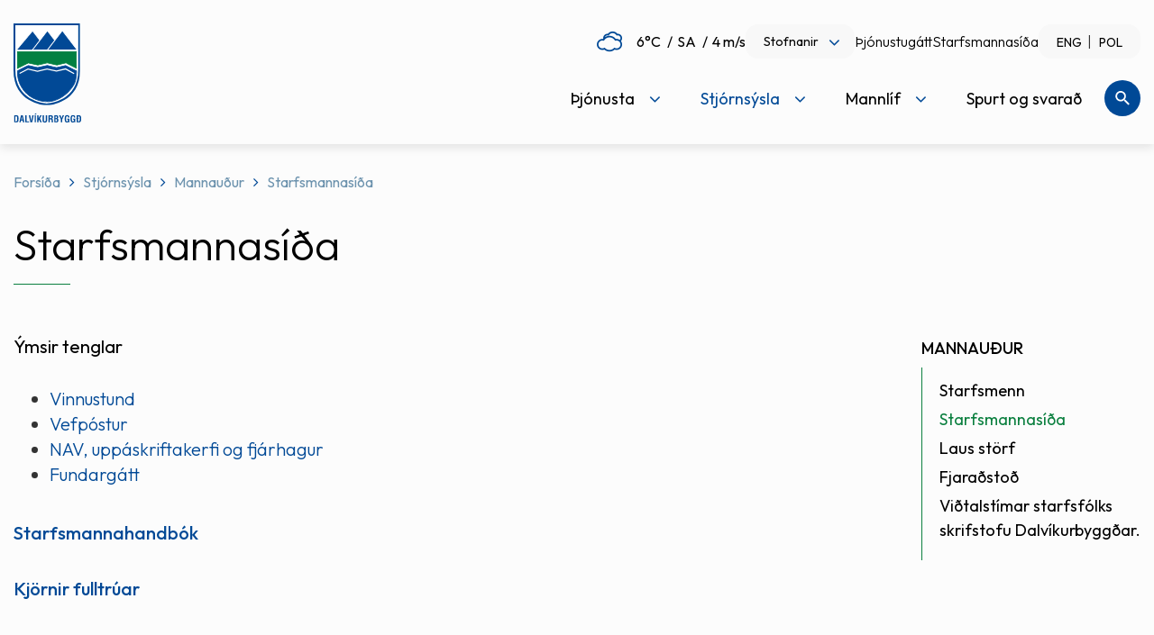

--- FILE ---
content_type: text/html; charset=UTF-8
request_url: https://www.dalvikurbyggd.is/is/stjornsysla/mannaudur/starfsmannasida
body_size: 13899
content:
<!DOCTYPE html>
<!--
		Stefna ehf. - Moya Vefumsjónarkerfi
		- - - - - - - - - - - - - - - - - -
		http://www.moya.is
		Moya - útgáfa 1.16.2		- - - - - - - - - - - - - - - - - -
-->
<html xmlns="http://www.w3.org/1999/xhtml" lang="is">
<head>
	<meta http-equiv="X-UA-Compatible" content="IE=edge">
	<meta name="viewport" content="width=device-width, initial-scale=1.0, maximum-scale=5.0">
		<meta name="description" content="Upplýsingar fyrir starfsmenn Dalvíkurbyggðar" >
	<meta name="keywords" content="starfsmannasíða, bakvörður, vefpóstur, vefumsjónakerfi, NAV, fundargátt, þjónustustefna, mannauðsstefna, heilsusjóður" >
	<meta charset="UTF-8">
	<meta name="author" content="Dalvíkurbyggð" >
	<meta name="generator" content="Moya 1.16.2" >
		<meta property="og:title" content="Starfsmannas&iacute;&eth;a">
	<meta property="og:image" content="https://www.dalvikurbyggd.is/static/themes/2016/images/og.png?v=1769000898">
	<meta property="og:url" content="https://www.dalvikurbyggd.is/is/stjornsysla/mannaudur/starfsmannasida">
	<meta property="og:site_name" content="Dalv&iacute;kurbygg&eth;">
	<meta property="og:updated_time" content="1739365211">
	<meta property="og:image:width" content="200">
	<meta property="og:image:height" content="200">
	<meta property="og:locale" content="is_IS">
	<meta property="og:description" content="Uppl&yacute;singar fyrir starfsmenn Dalv&iacute;kurbygg&eth;ar">
	<meta property="og:type" content="article">

		<title>Starfsmannasíða | Dalvíkurbyggð</title>		<link rel="preconnect" href="https://fonts.googleapis.com">
	<link rel="preconnect" href="https://fonts.gstatic.com" crossorigin>
	<link href="https://fonts.googleapis.com/css2?family=Outfit:wght@300;400;500&display=swap" rel="stylesheet">

		<link href="/is/feed" rel="alternate" type="application/rss+xml" title="RSS - Fréttir" >
	<link href="/favicon.ico" rel="icon" type="image/x-icon" >
	<link href="/favicon.ico" rel="shortcut icon" type="image/x-icon" >
	<link href="/static/local/readspeaker/css/readspeaker.css?v=1769000898" media="screen" rel="stylesheet" type="text/css" >
	<link href="/static/themes/2016/theme.css?v=1769000898" media="all" rel="stylesheet" type="text/css" >
		
</head>
<body  class="page helpful rspage" data-static-version="1769000898">
<a href="#main" id="skipToMain">Fara í aðalefni</a>
<a id="siteTop" class="hide">&nbsp;</a>

<div id="fb-root"></div>
<script>(function (d, s, id) {
		var js, fjs = d.getElementsByTagName(s)[0];
		if (d.getElementById(id)) return;
		js = d.createElement(s);
		js.id = id;
		js.src = "//connect.facebook.net/is_IS/sdk.js#xfbml=1&version=v2.0";
		fjs.parentNode.insertBefore(js, fjs);
	}(document, 'script', 'facebook-jssdk'));
</script>

<div id="page">
	<div id="pageContainer">
		<div id="header">
			<a href="#contentContainer" id="skipToMain" class="sr-only sr-only-focusable">
				Fara í aðalefni			</a>
						<div class="contentWrap">
				<div class="mobileBar">
					<div class="logo">
						<a href="/is">
							<img src="/static/themes/2016/images/logo.svg" alt="Dalvíkurbyggð">
						</a>
					</div>
					<div id="mainmenu">
						<ul class="menu mmLevel1 " id="mmm-5"><li class="ele-thjonusta si level1 children first ord-1"><a href="/is/thjonusta"><span>&THORN;j&oacute;nusta</span></a><ul class="menu mmLevel2 " id="mmm-7"><li class="ele-myndasafn si level2 first ord-1"><a href="/is/thjonusta/myndasafn"><span>Myndasafn</span></a></li><li class="ele-fjolskyldan si level2 children ord-2"><a href="#"><span>Fj&ouml;lskyldan</span></a><ul class="menu mmLevel3 " id="mmm-14"><li class="ele-born-og-unglingar si level3 children first ord-1"><a href="/is/thjonusta/fjolskyldan/born-og-unglingar"><span>B&ouml;rn og unglingar</span></a><ul class="menu mmLevel4 " id="mmm-122"><li class="ele-barnavernd si level4 children first ord-1"><a href="/is/thjonusta/fjolskyldan/born-og-unglingar/barnavernd"><span>Barnavernd</span></a><ul class="menu mmLevel5 " id="mmm-205"><li class="ele-tilkynningar-til-barnaverndar si level5 first ord-1"><a href="/is/thjonusta/fjolskyldan/born-og-unglingar/barnavernd/tilkynningar-til-barnaverndar"><span>Tilkynningar til barnaverndar</span></a></li><li class="ele-barnavernd-fyrir-born si level5 last ord-2"><a href="/is/thjonusta/fjolskyldan/born-og-unglingar/barnavernd/barnavernd-fyrir-born"><span>Barnavernd fyrir b&ouml;rn</span></a></li></ul></li><li class="ele-utivistarreglur si level4 last ord-2"><a href="/is/thjonusta/fjolskyldan/born-og-unglingar/utivistarreglur" target="_blank"><span>&Uacute;tivistarreglur</span></a></li></ul></li><li class="ele-fullordnir si level3 children ord-2"><a href="/is/thjonusta/fjolskyldan/fullordnir"><span>Fullor&eth;nir</span></a><ul class="menu mmLevel4 " id="mmm-123"><li class="ele-fjarhagsadstod si level4 first ord-1"><a href="/is/thjonusta/fjolskyldan/fullordnir/fjarhagsadstod"><span>Fj&aacute;rhagsa&eth;sto&eth;</span></a></li><li class="ele-felagsleg-radgjof si level4 ord-2"><a href="/is/thjonusta/fjolskyldan/fullordnir/felagsleg-radgjof"><span>F&eacute;lagsleg r&aacute;&eth;gj&ouml;f</span></a></li><li class="ele-mannrettindastefna-dalvikurbyggdar si level4 last ord-3"><a href="/static/files/Adalvefur/Stefnur/080916-mannrettindastefna.pdf" target="_blank"><span>Mannr&eacute;ttindastefna Dalv&iacute;kurbygg&eth;ar</span></a></li></ul></li><li class="ele-forvarnir si level3 children ord-3"><a href="/is/thjonusta/fjolskyldan/forvarnir"><span>Forvarnir</span></a><ul class="menu mmLevel4 " id="mmm-127"><li class="ele-forvarnarstefna si level4 first last ord-1"><a href="/is/thjonusta/fjolskyldan/forvarnir/forvarnarstefna"><span>Forvarnarstefna</span></a></li></ul></li><li class="ele-aldradir si level3 children ord-4"><a href="/is/thjonusta/fjolskyldan/aldradir"><span>Aldra&eth;ir</span></a><ul class="menu mmLevel4 " id="mmm-124"><li class="ele-heimathjonusta si level4 first ord-1"><a href="/is/thjonusta/fjolskyldan/aldradir/heimathjonusta"><span>Heima&thorn;j&oacute;nusta</span></a></li><li class="ele-dalbaer si level4 ord-2"><a href="/is/thjonusta/fjolskyldan/aldradir/dalbaer"><span>Dalb&aelig;r</span></a></li><li class="ele-felagsstarf-fyrir-60-ara-og-eldri si level4 ord-3"><a href="/is/thjonusta/fjolskyldan/aldradir/felagsstarf-fyrir-60-ara-og-eldri"><span>F&eacute;lagsstarf fyrir 60 &aacute;ra og eldri</span></a></li><li class="ele-heimsending-a-mat si level4 ord-4"><a href="/is/thjonusta/fjolskyldan/aldradir/heimsending-a-mat"><span>Heimsending &aacute; mat</span></a></li><li class="ele-oldungarad si level4 ord-5"><a href="/is/thjonusta/fjolskyldan/aldradir/oldungarad" target="_blank"><span>&Ouml;ldungar&aacute;&eth;</span></a></li><li class="ele-gott-ad-eldast si level4 last ord-6"><a href="/is/thjonusta/fjolskyldan/aldradir/gott-ad-eldast"><span>Gott a&eth; eldast</span></a></li></ul></li><li class="ele-malefni-folks-med-fotlun si level3 children ord-5"><a href="/is/thjonusta/fjolskyldan/malefni-folks-med-fotlun"><span>M&aacute;lefni f&oacute;lks me&eth; f&ouml;tlun</span></a><ul class="menu mmLevel4 " id="mmm-125"><li class="ele-atvinnumal si level4 first ord-1"><a href="/is/thjonusta/fjolskyldan/malefni-folks-med-fotlun/atvinnumal"><span>Atvinnum&aacute;l</span></a></li><li class="ele-busetumal si level4 ord-2"><a href="/is/thjonusta/fjolskyldan/malefni-folks-med-fotlun/busetumal"><span>B&uacute;setum&aacute;l</span></a></li><li class="ele-dagthjonustaidja si level4 ord-3"><a href="/is/thjonusta/fjolskyldan/malefni-folks-med-fotlun/dagthjonustaidja"><span>Dag&thorn;j&oacute;nusta/I&eth;ja</span></a></li><li class="ele-felagsleg-lidveisla si level4 ord-4"><a href="/is/thjonusta/fjolskyldan/malefni-folks-med-fotlun/felagsleg-lidveisla"><span>F&eacute;lagsleg Sto&eth;&thorn;j&oacute;nusta</span></a></li><li class="ele-heimilisthjonusta si level4 ord-5"><a href="/is/thjonusta/fjolskyldan/malefni-folks-med-fotlun/heimilisthjonusta"><span>Heimilis&thorn;j&oacute;nusta</span></a></li><li class="ele-lengd-vidvera-fatladra-grunnskolabarna si level4 ord-6"><a href="/is/thjonusta/fjolskyldan/malefni-folks-med-fotlun/lengd-vidvera-fatladra-grunnskolabarna"><span>Lengd vi&eth;vera fatla&eth;ra grunnsk&oacute;labarna</span></a></li><li class="ele-skammtimavistun si level4 last ord-7"><a href="/is/thjonusta/fjolskyldan/malefni-folks-med-fotlun/skammtimavistun"><span>Skammt&iacute;mavistun</span></a></li></ul></li><li class="ele-heimili-og-husnaedi si level3 children ord-6"><a href="/is/thjonusta/fjolskyldan/heimili-og-husnaedi"><span>Heimili og h&uacute;sn&aelig;&eth;i</span></a><ul class="menu mmLevel4 " id="mmm-126"><li class="ele-leiguhusnaedi si level4 first ord-1"><a href="/is/thjonusta/fjolskyldan/heimili-og-husnaedi/leiguhusnaedi"><span>Leiguh&uacute;sn&aelig;&eth;i</span></a></li><li class="ele-ibudir-til-solu si level4 ord-2"><a href="/is/thjonusta/fjolskyldan/heimili-og-husnaedi/ibudir-til-solu"><span>&Iacute;b&uacute;&eth;ir til s&ouml;lu</span></a></li><li class="ele-husnaedisstudningur si level4 last ord-3"><a href="/is/thjonusta/fjolskyldan/heimili-og-husnaedi/husnaedisstudningur"><span>H&uacute;sn&aelig;&eth;isstu&eth;ningur</span></a></li></ul></li><li class="ele-ertu-ad-flytja-i-dalvikurbyggd si level3 ord-7"><a href="/is/thjonusta/fjolskyldan/ertu-ad-flytja-i-dalvikurbyggd" target="_blank"><span>Ertu a&eth; flytja &iacute; Dalv&iacute;kurbygg&eth;?</span></a></li><li class="ele-rettindi-barna-af-erlendum-uppruna si level3 ord-8"><a href="/is/thjonusta/fjolskyldan/rettindi-barna-af-erlendum-uppruna"><span>R&eacute;ttindi barna af erlendum uppruna</span></a></li><li class="ele-farsaeld-barna si level3 last ord-9"><a href="/is/thjonusta/fjolskyldan/farsaeld-barna"><span>Fars&aelig;ld barna</span></a></li></ul></li><li class="ele-menntun si level2 children ord-3"><a href="/is/thjonusta/menntun"><span>Menntun</span></a><ul class="menu mmLevel3 " id="mmm-15"><li class="ele-leikskolar si level3 children first ord-1"><a href="/is/thjonusta/menntun/leikskolar"><span>Leiksk&oacute;lar</span></a><ul class="menu mmLevel4 " id="mmm-16"><li class="ele-krilakot si level4 first ord-1"><a href="http://www.dalvikurbyggd.is/krilakot" target="_blank"><span>Kr&iacute;lakot</span></a></li><li class="ele-kotlukot si level4 last ord-2"><a href="http://www.dalvikurbyggd.is/arskogarskoli" target="_blank"><span>K&ouml;tlukot</span></a></li></ul></li><li class="ele-grunnskolar si level3 children ord-2"><a href="/is/thjonusta/menntun/grunnskolar"><span>Grunnsk&oacute;lar</span></a><ul class="menu mmLevel4 " id="mmm-22"><li class="ele-arskogarskoli si level4 first ord-1"><a href="http://www.dalvikurbyggd.is/arskogarskoli" target="_blank"><span>&Aacute;rsk&oacute;garsk&oacute;li</span></a></li><li class="ele-dalvikurskoli si level4 last ord-2"><a href="http://www.dalvikurbyggd.is/dalvikurskoli" target="_blank"><span>Dalv&iacute;kursk&oacute;li</span></a></li></ul></li><li class="ele-tonlistarskoli si level3 ord-3"><a href="/is/thjonusta/menntun/tonlistarskoli"><span>T&oacute;nlistarsk&oacute;li</span></a></li><li class="ele-fristund si level3 ord-4"><a href="/is/thjonusta/menntun/fristund"><span>Sk&oacute;lavistun</span></a></li><li class="ele-vinnuskoli si level3 ord-5"><a href="/is/thjonusta/menntun/vinnuskoli"><span>Vinnusk&oacute;li</span></a></li><li class="ele-innritun si level3 ord-6"><a href="/is/thjonusta/menntun/innritun"><span>Innritun</span></a></li><li class="ele-simey si level3 last ord-7"><a href="/is/thjonusta/menntun/simey"><span>S&Iacute;MEY</span></a></li></ul></li><li class="ele-hafnir si level2 children ord-4"><a href="/is/thjonusta/hafnir"><span>Hafnir</span></a><ul class="menu mmLevel3 " id="mmm-284"><li class="ele-dalvikurhofn si level3 first ord-1"><a href="/is/thjonusta/hafnir/dalvikurhofn"><span>Dalv&iacute;kurh&ouml;fn</span></a></li><li class="ele-arskogssandshofn si level3 ord-2"><a href="/is/thjonusta/hafnir/arskogssandshofn"><span>&Aacute;rsk&oacute;gssandsh&ouml;fn</span></a></li><li class="ele-hauganeshofn si level3 ord-3"><a href="/is/thjonusta/hafnir/hauganeshofn"><span>Hauganesh&ouml;fn</span></a></li><li class="ele-flodatoflur si level3 ord-4"><a href="/is/thjonusta/hafnir/flodatoflur"><span>Fl&oacute;&eth;at&ouml;flur</span></a></li><li class="ele-umhverfisstefna si level3 ord-5"><a href="/static/files/Adalvefur/Stefnur/umhverfisstefna-hsd.pdf" target="_blank"><span>Umhverfisstefna</span></a></li><li class="ele-thjonusta-vid-skip si level3 ord-6"><a href="/is/thjonusta/hafnir/thjonusta-vid-skip"><span>&THORN;j&oacute;nusta vi&eth; skip</span></a></li><li class="ele-almenn-thjonusta si level3 ord-7"><a href="/is/thjonusta/hafnir/almenn-thjonusta"><span>Almenn &thorn;j&oacute;nusta</span></a></li><li class="ele-flutningar si level3 ord-8"><a href="/is/thjonusta/hafnir/flutningar"><span>Flutningar</span></a></li><li class="ele-myndavelar-a-hafnarsvaedi-dalvikurhafnar si level3 last ord-9"><a href="/is/thjonusta/hafnir/myndavelar-a-hafnarsvaedi-dalvikurhafnar"><span>Myndav&eacute;lar &aacute; hafnarsv&aelig;&eth;i Dalv&iacute;kurhafnar</span></a></li></ul></li><li class="ele-ithrottir-og-tomstundarstarf si level2 children ord-5"><a href="/is/thjonusta/ithrottir-og-tomstundarstarf"><span>&Iacute;&thorn;r&oacute;ttir og t&oacute;mstundarstarf</span></a><ul class="menu mmLevel3 " id="mmm-129"><li class="ele-heilsueflandi-dalvikurbyggd si level3 children first ord-1"><a href="/is/thjonusta/ithrottir-og-tomstundarstarf/heilsueflandi-dalvikurbyggd" target="_blank"><span>Heilsueflandi Dalv&iacute;kurbygg&eth;</span></a><ul class="menu mmLevel4 " id="mmm-137"><li class="ele-af-hverju-heilsueflandi-samfelag si level4 first ord-1"><a href="/is/thjonusta/ithrottir-og-tomstundarstarf/heilsueflandi-dalvikurbyggd/af-hverju-heilsueflandi-samfelag" target="_blank"><span>Af hverju heilsueflandi samf&eacute;lag?</span></a></li><li class="ele-bordum-okkur-til-betri-heilsu si level4 ord-2"><a href="/is/thjonusta/ithrottir-og-tomstundarstarf/heilsueflandi-dalvikurbyggd/bordum-okkur-til-betri-heilsu" target="_blank"><span>Bor&eth;um okkur til betri heilsu</span></a></li><li class="ele-nyjar-opinberar-radleggingar si level4 ord-3"><a href="/is/thjonusta/ithrottir-og-tomstundarstarf/heilsueflandi-dalvikurbyggd/nyjar-opinberar-radleggingar"><span>N&yacute;jar opinberar r&aacute;&eth;leggingar</span></a></li><li class="ele-verkefnid-um-heilsueflandi-samfelag-formlega-hafid si level4 last ord-4"><a href="/is/thjonusta/ithrottir-og-tomstundarstarf/heilsueflandi-dalvikurbyggd/verkefnid-um-heilsueflandi-samfelag-formlega-hafid" target="_blank"><span>Verkefni&eth; um Heilsueflandi samf&eacute;lag formlega hafi&eth;</span></a></li></ul></li><li class="ele-ithrottamannvirki si level3 children ord-2"><a href="/is/thjonusta/ithrottir-og-tomstundarstarf/ithrottamannvirki"><span>&Iacute;&thorn;r&oacute;ttamannvirki</span></a><ul class="menu mmLevel4 " id="mmm-138"><li class="ele-ithrottamidstod si level4 children first ord-1"><a href="/is/thjonusta/ithrottir-og-tomstundarstarf/ithrottamannvirki/ithrottamidstod" target="_blank"><span>&Iacute;&thorn;r&oacute;ttami&eth;st&ouml;&eth; - Sundlaug Dalv&iacute;kur</span></a><ul class="menu mmLevel5 " id="mmm-250"><li class="ele-reglur-i-threksal si level5 first last ord-1"><a href="/is/thjonusta/ithrottir-og-tomstundarstarf/ithrottamannvirki/ithrottamidstod/reglur-i-threksal" target="_blank"><span>Reglur &iacute; &thorn;reksal</span></a></li></ul></li><li class="ele-arskogur si level4 ord-2"><a href="/is/thjonusta/ithrottir-og-tomstundarstarf/ithrottamannvirki/arskogur" target="_blank"><span>&Aacute;rsk&oacute;gur</span></a></li><li class="ele-rimar si level4 ord-3"><a href="/is/thjonusta/ithrottir-og-tomstundarstarf/ithrottamannvirki/rimar" target="_blank"><span>Rimar</span></a></li><li class="ele-sundskali-svarfdaela si level4 last ord-4"><a href="/is/thjonusta/ithrottir-og-tomstundarstarf/ithrottamannvirki/sundskali-svarfdaela" target="_blank"><span>Sundsk&aacute;li Svarfd&aelig;la</span></a></li></ul></li><li class="ele-felagsmidstodin-dallas si level3 ord-3"><a href="/is/thjonusta/ithrottir-og-tomstundarstarf/felagsmidstodin-dallas"><span>F&eacute;lagsmi&eth;st&ouml;&eth;in Dallas</span></a></li><li class="ele-sumarstarf-fyrir-born-og-unglinga si level3 ord-4"><a href="/is/thjonusta/ithrottir-og-tomstundarstarf/sumarstarf-fyrir-born-og-unglinga"><span>Sumarstarf fyrir b&ouml;rn og unglinga</span></a></li><li class="ele-ithrotta-og-tomstundastarf si level3 children ord-5"><a href="/is/thjonusta/ithrottir-og-tomstundarstarf/ithrotta-og-tomstundastarf"><span>&Iacute;&thorn;r&oacute;tta- og t&oacute;mstundastarf</span></a><ul class="menu mmLevel4 " id="mmm-813"><li class="ele-sportabler si level4 first ord-1"><a href="/is/thjonusta/ithrottir-og-tomstundarstarf/ithrotta-og-tomstundastarf/sportabler"><span>Sportabler</span></a></li><li class="ele-ithrotta-og-tomstundafelog si level4 last ord-2"><a href="/is/thjonusta/ithrottir-og-tomstundarstarf/ithrotta-og-tomstundastarf/ithrotta-og-tomstundafelog"><span>&Iacute;&thorn;r&oacute;tta- og t&oacute;mstundaf&eacute;l&ouml;g</span></a></li></ul></li><li class="ele-ithrottamadur-arsins-i-dalvikurbyggd si level3 last ord-6"><a href="/is/thjonusta/ithrottir-og-tomstundarstarf/ithrottamadur-arsins-i-dalvikurbyggd"><span>&Iacute;&thorn;r&oacute;ttama&eth;ur &aacute;rsins &iacute; Dalv&iacute;kurbygg&eth;</span></a></li></ul></li><li class="ele-endurvinnsla si level2 children ord-6"><a href="/is/thjonusta/endurvinnsla"><span>Endurvinnsla</span></a><ul class="menu mmLevel3 " id="mmm-131"><li class="ele-sorphirdudagatal si level3 first ord-1"><a href="/is/thjonusta/endurvinnsla/sorphirdudagatal"><span>Sorphir&eth;a</span></a></li><li class="ele-endurvinnslustod si level3 ord-2"><a href="/is/thjonusta/endurvinnsla/endurvinnslustod"><span>Endurvinnslust&ouml;&eth;</span></a></li><li class="ele-leidbeiningar-um-lifraena-sofnun si level3 ord-3"><a href="/static/files/Adalvefur/Annad/lifr-sofnun-dalvik.pdf" target="_blank"><span>Lei&eth;beiningar um l&iacute;fr&aelig;na s&ouml;fnun</span></a></li><li class="ele-leideiningar-um-flokkun-og-sorphirdu si level3 ord-4"><a href="https://www.terra.is/is/fyrirtaeki/flokkunarleidbeiningar" target="_blank"><span>Lei&eth;beiningar um flokkun og sorphir&eth;u</span></a></li><li class="ele-forgun-dyrahraeja si level3 ord-5"><a href="/is/thjonusta/endurvinnsla/forgun-dyrahraeja"><span>F&ouml;rgun d&yacute;rahr&aelig;ja</span></a></li><li class="ele-sorphirda-fyrir-fristundahus si level3 ord-6"><a href="/is/thjonusta/endurvinnsla/sorphirda-fyrir-fristundahus"><span>Sorphir&eth;a fyrir fr&iacute;stundah&uacute;s</span></a></li><li class="ele-svaedisaaetlun-urgangsmala-a-nordurlandi-nordurlandi-2023-2026 si level3 children last ord-7"><a href="/is/thjonusta/endurvinnsla/svaedisaaetlun-urgangsmala-a-nordurlandi-nordurlandi-2023-2026"><span>Sv&aelig;&eth;is&aacute;&aelig;tlun &uacute;rgangsm&aacute;la &aacute; nor&eth;urlandi Nor&eth;urlandi 2023-2026</span></a><ul class="menu mmLevel4 " id="mmm-858"><li class="ele-svaedisaaetlun-urgangsmala-fyrir-nordurland-2023-2036 si level4 first last ord-1"><a href="/is/thjonusta/endurvinnsla/svaedisaaetlun-urgangsmala-a-nordurlandi-nordurlandi-2023-2026/svaedisaaetlun-urgangsmala-fyrir-nordurland-2023-2036"><span>Sv&aelig;&eth;is&aacute;&aelig;tlun &uacute;rgangsm&aacute;la fyrir Nor&eth;urland 2023-2036</span></a></li></ul></li></ul></li><li class="ele-umhverfi si level2 children ord-7"><a href="/is/thjonusta/umhverfi"><span>Umhverfi</span></a><ul class="menu mmLevel3 " id="mmm-132"><li class="ele-umhverfisstjori si level3 first ord-1"><a href="/is/thjonusta/umhverfi/umhverfisstjori"><span>Deildarstj&oacute;ri Eigna- og framkv&aelig;mdadeildar</span></a></li><li class="ele-utivistarsvaedi si level3 ord-2"><a href="/is/thjonusta/umhverfi/utivistarsvaedi"><span>Umhverfi &amp; &uacute;tivist</span></a></li><li class="ele-fridland-svarfdaela si level3 ord-3"><a href="https://www.dalvikurbyggd.is/is/mannlif/fridland-svarfdaela" target="_blank"><span>Fri&eth;land Svarfd&aelig;la</span></a></li><li class="ele-folkvangur si level3 ord-4"><a href="/is/thjonusta/umhverfi/folkvangur"><span>F&oacute;lkvangur</span></a></li><li class="ele-snjomokstur si level3 ord-5"><a href="https://www.dalvikurbyggd.is/static/files/Adalvefur/skipulagsmal/snjomokstursreglur-2024.pdf" target="_blank"><span>Snj&oacute;mokstur</span></a></li><li class="ele-visit-dalvikurbyggd si level3 children ord-6"><a href="/is/thjonusta/umhverfi/visit-dalvikurbyggd" target="_blank"><span>Visit Dalv&iacute;kurbygg&eth;</span></a><ul class="menu mmLevel4 " id="mmm-860"><li class="ele-outdoor-activities si level4 first last ord-1"><a href="/is/thjonusta/umhverfi/visit-dalvikurbyggd/outdoor-activities"><span>Outdoor Activities</span></a></li></ul></li><li class="ele-samthykkt-um-refa-og-minkaveidi-i-dalvikurbyggd si level3 ord-7"><a href="/is/thjonusta/umhverfi/samthykkt-um-refa-og-minkaveidi-i-dalvikurbyggd" target="_blank"><span>Sam&thorn;ykkt um refa- og minkavei&eth;i &iacute; Dalv&iacute;kurbygg&eth;</span></a></li><li class="ele-framkvaemdafrettir-og-utbod si level3 last ord-8"><a href="/is/thjonusta/umhverfi/framkvaemdafrettir-og-utbod"><span>Framkv&aelig;mdaaugl&yacute;singar</span></a></li></ul></li><li class="ele-skipulags-og-byggingarmal si level2 children ord-8"><a href="/is/thjonusta/skipulags-og-byggingarmal"><span>Skipulags- og byggingarm&aacute;l</span></a><ul class="menu mmLevel3 " id="mmm-134"><li class="ele-skipulagssja-skipulagsstofnunar si level3 first ord-1"><a href="http://www.skipulag.is/skipulagsstofnun/skipulagsvefsja" target="_blank"><span>Skipulagssj&aacute; Skipulagsstofnunar</span></a></li><li class="ele-kortasjateikningar si level3 ord-2"><a href="http://www.map.is/dalvik/" target="_blank"><span>Kortasj&aacute;/teikningar</span></a></li><li class="ele-svaedisskipulag-eyjafjardar si level3 ord-3"><a href="/is/thjonusta/skipulags-og-byggingarmal/svaedisskipulag-eyjafjardar"><span>Sv&aelig;&eth;isskipulag Eyjafjar&eth;ar</span></a></li><li class="ele-adalskipulag-dalvikurbyggdar si level3 ord-4"><a href="/is/thjonusta/skipulags-og-byggingarmal/adalskipulag-dalvikurbyggdar"><span>A&eth;alskipulag Dalv&iacute;kurbygg&eth;ar</span></a></li><li class="ele-deiliskipulag si level3 ord-5"><a href="/is/thjonusta/skipulags-og-byggingarmal/deiliskipulag"><span>Deiliskipulag</span></a></li><li class="ele-skipulag-i-kynningu si level3 ord-6"><a href="https://www.dalvikurbyggd.is/is/skipulagsmal" target="_blank"><span>Skipulagsm&aacute;l</span></a></li><li class="ele-lausar si level3 children ord-7"><a href="/is/thjonusta/skipulags-og-byggingarmal/lausar"><span>Lausar l&oacute;&eth;ir</span></a><ul class="menu mmLevel4 " id="mmm-204"><li class="ele-ibudalodir si level4 first ord-1"><a href="/is/thjonusta/skipulags-og-byggingarmal/lausar/ibudalodir"><span>&Iacute;b&uacute;&eth;al&oacute;&eth;ir</span></a></li><li class="ele-sumarhusalodir si level4 last ord-2"><a href="/is/thjonusta/skipulags-og-byggingarmal/lausar/sumarhusalodir"><span>Sumarh&uacute;sal&oacute;&eth;ir</span></a></li></ul></li><li class="ele-fasteignaskraning si level3 ord-8"><a href="https://www.skra.is/thjonusta/fasteignir/skraning-fasteigna/" target="_blank"><span>Fasteignaskr&aacute;ning</span></a></li><li class="ele-husaskraning si level3 ord-9"><a href="https://www.dalvikurbyggd.is/hvoll/um-byggdasafnid/husaskraning" target="_blank"><span>H&uacute;saskr&aacute;ning</span></a></li><li class="ele-byggingarfulltrui si level3 last ord-10"><a href="/is/thjonusta/skipulags-og-byggingarmal/byggingarfulltrui"><span>Byggingarfulltr&uacute;i</span></a></li></ul></li><li class="ele-dyrahald-i-dalvikurbyggd si level2 children ord-9"><a href="/is/thjonusta/dyrahald-i-dalvikurbyggd"><span>D&yacute;rahald &iacute; Dalv&iacute;kurbygg&eth;.</span></a><ul class="menu mmLevel3 " id="mmm-135"><li class="ele-hundahald si level3 first ord-1"><a href="/is/thjonusta/dyrahald-i-dalvikurbyggd/hundahald" target="_blank"><span>G&aelig;lud&yacute;rahald &iacute; Dalv&iacute;kurbygg&eth;</span></a></li><li class="ele-listi-yfir-skrada-hunda-og-ketti si level3 ord-2"><a href="/is/thjonusta/dyrahald-i-dalvikurbyggd/listi-yfir-skrada-hunda-og-ketti"><span>Listi yfir skr&aacute;&eth;a hunda og ketti</span></a></li><li class="ele-bufjarleyfi si level3 ord-3"><a href="/is/thjonusta/dyrahald-i-dalvikurbyggd/bufjarleyfi"><span>B&uacute;fj&aacute;rleyfi</span></a></li><li class="ele-svaedi-fyrir-lausagongu-hunda si level3 last ord-4"><a href="/static/files/Adalvefur/Annad/hundasvaedi-2011.pdf" target="_blank"><span>Sv&aelig;&eth;i fyrir lausag&ouml;ngu hunda</span></a></li></ul></li><li class="ele-veitur-og-hafnir si level2 children last ord-10"><a href="/is/thjonusta/veitur-og-hafnir"><span>Veitur og hafnir</span></a><ul class="menu mmLevel3 " id="mmm-136"><li class="ele-vaktsimi-veitna si level3 first ord-1"><a href="/is/thjonusta/veitur-og-hafnir/vaktsimi-veitna"><span>Vakts&iacute;mi veitna</span></a></li><li class="ele-vaktsimi-hafna si level3 ord-2"><a href="/is/thjonusta/veitur-og-hafnir/vaktsimi-hafna"><span>Vakts&iacute;mi hafna</span></a></li><li class="ele-ahaldahus si level3 ord-3"><a href="/is/thjonusta/veitur-og-hafnir/ahaldahus"><span>&Aacute;haldah&uacute;s</span></a></li><li class="ele-hitaveita si level3 children last ord-4"><a href="/is/thjonusta/veitur-og-hafnir/hitaveita"><span>Hitaveita</span></a><ul class="menu mmLevel4 " id="mmm-230"><li class="ele-alestur si level4 first ord-1"><a href="/is/thjonusta/veitur-og-hafnir/hitaveita/alestur"><span>&Aacute;lestur</span></a></li><li class="ele-orkumaelir-lysing-a-alestrargluggum si level4 last ord-2"><a href="/static/files/Adalvefur/Annad/skyringar-a-alestrargluggum.doc.pdf" target="_blank"><span>Orkum&aelig;lir: l&yacute;sing &aacute; &aacute;lestrargluggum</span></a></li></ul></li></ul></li></ul></li><li class="ele-stjornsysla si level1 selectedLevel1 children ord-2"><a href="/is/stjornsysla"><span>Stj&oacute;rns&yacute;sla</span></a><ul class="menu mmLevel2 " id="mmm-8"><li class="ele-stjornkerfi si level2 children first ord-1"><a href="/is/stjornsysla/stjornkerfi"><span>Stj&oacute;rnkerfi</span></a><ul class="menu mmLevel3 " id="mmm-18"><li class="ele-sveitarstjorn si level3 first ord-1"><a href="/is/stjornsysla/stjornkerfi/sveitarstjorn"><span>Sveitarstj&oacute;rn</span></a></li><li class="ele-sveitarstjori si level3 ord-2"><a href="/is/stjornsysla/stjornkerfi/sveitarstjori"><span>Sveitarstj&oacute;ri</span></a></li><li class="ele-skipurit si level3 children ord-3"><a href="/is/stjornsysla/stjornkerfi/skipurit"><span>Skipurit</span></a><ul class="menu mmLevel4 " id="mmm-144"><li class="ele-skipurit-felagsmalasvids si level4 first ord-1"><a href="/is/stjornsysla/stjornkerfi/skipurit/skipurit-felagsmalasvids"><span>Skipurit f&eacute;lagsm&aacute;lasvi&eth;s</span></a></li><li class="ele-skipurit-fjarmala-og-stjornsyslusvids si level4 ord-2"><a href="/is/stjornsysla/stjornkerfi/skipurit/skipurit-fjarmala-og-stjornsyslusvids"><span>Skipurit fj&aacute;rm&aacute;la- og stj&oacute;rns&yacute;slusvi&eth;s</span></a></li><li class="ele-skipurit-fraedslu-og-menningarsvids si level4 ord-3"><a href="/is/stjornsysla/stjornkerfi/skipurit/skipurit-fraedslu-og-menningarsvids"><span>Skipurit fr&aelig;&eth;slu- og menningarsvi&eth;s</span></a></li><li class="ele-skipurit-framkvaemdasvids si level4 last ord-4"><a href="/is/stjornsysla/stjornkerfi/skipurit/skipurit-framkvaemdasvids"><span>Skipurit framkv&aelig;mdasvi&eth;s</span></a></li></ul></li><li class="ele-rad-og-nefndir si level3 children ord-4"><a href="/is/stjornsysla/stjornkerfi/rad-og-nefndir"><span>R&aacute;&eth; og nefndir</span></a><ul class="menu mmLevel4 " id="mmm-145"><li class="ele-byggdarad si level4 first ord-1"><a href="/is/stjornsysla/stjornkerfi/rad-og-nefndir/byggdarad"><span>Bygg&eth;ar&aacute;&eth;</span></a></li><li class="ele-fraedslurad si level4 ord-2"><a href="/is/stjornsysla/stjornkerfi/rad-og-nefndir/fraedslurad"><span>Fr&aelig;&eth;slur&aacute;&eth;</span></a></li><li class="ele-ithrotta-og-aeskulydsrad si level4 ord-3"><a href="/is/stjornsysla/stjornkerfi/rad-og-nefndir/ithrotta-og-aeskulydsrad"><span>&Iacute;&thorn;r&oacute;tta- og &aelig;skul&yacute;&eth;sr&aacute;&eth;</span></a></li><li class="ele-umhverfisrad si level4 ord-4"><a href="/is/stjornsysla/stjornkerfi/rad-og-nefndir/umhverfisrad"><span>Umhverfis- og dreifb&yacute;lisr&aacute;&eth;</span></a></li><li class="ele-veitu-og-hafnarad si level4 ord-5"><a href="/is/stjornsysla/stjornkerfi/rad-og-nefndir/veitu-og-hafnarad"><span>Veitu- og hafnar&aacute;&eth;</span></a></li><li class="ele-felagsmalarad si level4 ord-6"><a href="/is/stjornsysla/stjornkerfi/rad-og-nefndir/felagsmalarad"><span>F&eacute;lagsm&aacute;lar&aacute;&eth;</span></a></li><li class="ele-ungmennarad si level4 ord-7"><a href="/is/stjornsysla/stjornkerfi/rad-og-nefndir/ungmennarad"><span>Ungmennar&aacute;&eth;</span></a></li><li class="ele-adrar-nefndir si level4 children ord-8"><a href="/is/stjornsysla/stjornkerfi/rad-og-nefndir/adrar-nefndir"><span>A&eth;rar nefndir</span></a><ul class="menu mmLevel5 " id="mmm-163"><li class="ele-stjorn-menningarfelagsins-bergs-ses si level5 first ord-1"><a href="/is/stjornsysla/stjornkerfi/rad-og-nefndir/adrar-nefndir/stjorn-menningarfelagsins-bergs-ses"><span>Stj&oacute;rn Menningarf&eacute;lagsins Bergs ses</span></a></li><li class="ele-landsthing-sambands-islenskra-sveitarfelaga si level5 ord-2"><a href="/is/stjornsysla/stjornkerfi/rad-og-nefndir/adrar-nefndir/landsthing-sambands-islenskra-sveitarfelaga"><span>Lands&thorn;ing Sambands &iacute;slenskra sveitarf&eacute;laga</span></a></li><li class="ele-tonlistarskolinn-a-trollaskaga-tat si level5 ord-3"><a href="/is/stjornsysla/stjornkerfi/rad-og-nefndir/adrar-nefndir/tonlistarskolinn-a-trollaskaga-tat"><span>T&oacute;nlistarsk&oacute;linn &aacute; Tr&ouml;llaskaga T&Aacute;T</span></a></li><li class="ele-adalfundur-ssne si level5 last ord-4"><a href="/is/stjornsysla/stjornkerfi/rad-og-nefndir/adrar-nefndir/adalfundur-ssne"><span>A&eth;alfundur SSNE</span></a></li></ul></li><li class="ele-fulltruarad-leiguibuda-dalvikurbyggdar-hses si level4 ord-9"><a href="/is/stjornsysla/stjornkerfi/rad-og-nefndir/fulltruarad-leiguibuda-dalvikurbyggdar-hses"><span>Fulltr&uacute;ar&aacute;&eth; Leigu&iacute;b&uacute;&eth;a Dalv&iacute;kurbygg&eth;ar hses.</span></a></li><li class="ele-menningarrad-1 si level4 ord-10"><a href="/is/stjornsysla/stjornkerfi/rad-og-nefndir/menningarrad-1"><span>Menningarr&aacute;&eth;</span></a></li><li class="ele-skipulagsrad si level4 ord-11"><a href="/is/stjornsysla/stjornkerfi/rad-og-nefndir/skipulagsrad"><span>Skipulagsr&aacute;&eth;</span></a></li><li class="ele-oldungarad si level4 last ord-12"><a href="/is/stjornsysla/stjornkerfi/rad-og-nefndir/oldungarad"><span>&Ouml;ldungar&aacute;&eth;</span></a></li></ul></li><li class="ele-erindisbref si level3 ord-5"><a href="/is/stjornsysla/stjornkerfi/erindisbref"><span>Erindisbr&eacute;f</span></a></li><li class="ele-fundargerdir si level3 ord-6"><a href="/is/stjornsysla/stjornkerfi/fundargerdir"><span>Fundarger&eth;ir</span></a></li><li class="ele-kjornir-fulltruar si level3 last ord-7"><a href="/is/stjornsysla/stjornkerfi/kjornir-fulltruar"><span>Kj&ouml;rnir fulltr&uacute;ar</span></a></li></ul></li><li class="ele-svid si level2 children ord-2"><a href="/is/stjornsysla/svid"><span>Svi&eth;</span></a><ul class="menu mmLevel3 " id="mmm-19"><li class="ele-fraedslu-og-menningarsvid si level3 children first ord-1"><a href="/is/stjornsysla/svid/fraedslu-og-menningarsvid"><span>Fr&aelig;&eth;slu- og menningarsvi&eth;</span></a><ul class="menu mmLevel4 " id="mmm-167"><li class="ele-menningar-og-vidurkenningarsjodur si level4 first ord-1"><a href="/is/stjornsysla/svid/fraedslu-og-menningarsvid/menningar-og-vidurkenningarsjodur" target="_blank"><span>Menningar- og vi&eth;urkenningarsj&oacute;&eth;ur</span></a></li><li class="ele-afreks-og-styrktarsjodur si level4 ord-2"><a href="/is/stjornsysla/svid/fraedslu-og-menningarsvid/afreks-og-styrktarsjodur" target="_blank"><span>Afreks- og styrktarsj&oacute;&eth;ur</span></a></li><li class="ele-ithrottamadur-dalvikurbyggdar si level4 ord-3"><a href="/is/stjornsysla/svid/fraedslu-og-menningarsvid/ithrottamadur-dalvikurbyggdar" target="_blank"><span>&Iacute;&thorn;r&oacute;ttama&eth;ur Dalv&iacute;kurbygg&eth;ar</span></a></li><li class="ele-stefnur-i-skolamalum si level4 ord-4"><a href="/is/stjornsysla/svid/fraedslu-og-menningarsvid/stefnur-i-skolamalum" target="_blank"><span>Stefnur &iacute; sk&oacute;lam&aacute;lum</span></a></li><li class="ele-ytra-mat si level4 ord-5"><a href="/static/files/Adalvefur/Annad/ytra-mat-aaetlun_loka.pdf" target="_blank"><span>Ytra mat</span></a></li><li class="ele-afallaaaetlun si level4 last ord-6"><a href="/static/files/Adalvefur/Annad/afallaaaetlun-loka-2-.pdf" target="_blank"><span>&Aacute;falla&aacute;&aelig;tlun</span></a></li></ul></li><li class="ele-framkvaemdasvid si level3 children ord-2"><a href="/is/stjornsysla/svid/framkvaemdasvid"><span>Framkv&aelig;mdasvi&eth;</span></a><ul class="menu mmLevel4 " id="mmm-178"><li class="ele-brunavarnaraaetlun si level4 first ord-1"><a href="/static/files/Adalvefur/Annad/brunavarnaaaetlun-dalvikurbyggdar-2016-2020.pdf" target="_blank"><span>Brunavarnar&aacute;&aelig;tlun</span></a></li><li class="ele-sokkvilid si level4 ord-2"><a href="/is/stjornsysla/svid/framkvaemdasvid/sokkvilid" target="_blank"><span>Sl&ouml;kkvili&eth;</span></a></li><li class="ele-vettvangsstjorn-dalvikurbyggdar si level4 last ord-3"><a href="/is/stjornsysla/svid/framkvaemdasvid/vettvangsstjorn-dalvikurbyggdar" target="_blank"><span>Vettvangsstj&oacute;rn Dalv&iacute;kurbygg&eth;ar</span></a></li></ul></li><li class="ele-fjarmala-og-stjornsyslusvid si level3 children ord-3"><a href="/is/stjornsysla/svid/fjarmala-og-stjornsyslusvid"><span>Fj&aacute;rm&aacute;la- og stj&oacute;rns&yacute;slusvi&eth;</span></a><ul class="menu mmLevel4 " id="mmm-184"><li class="ele-personuvernd si level4 children first ord-1"><a href="/is/stjornsysla/svid/fjarmala-og-stjornsyslusvid/personuvernd"><span>Pers&oacute;nuvernd</span></a><ul class="menu mmLevel5 " id="mmm-625"><li class="ele-vafrakokur si level5 first last ord-1"><a href="/is/stjornsysla/svid/fjarmala-og-stjornsyslusvid/personuvernd/vafrakokur"><span>Vafrak&ouml;kur</span></a></li></ul></li><li class="ele-reglur-um-trunad si level4 last ord-2"><a href="/is/stjornsysla/svid/fjarmala-og-stjornsyslusvid/reglur-um-trunad"><span>Reglur um tr&uacute;na&eth;</span></a></li></ul></li><li class="ele-felagsmalasvid si level3 last ord-4"><a href="/is/stjornsysla/svid/felagsmalasvid"><span>F&eacute;lagsm&aacute;lasvi&eth;</span></a></li></ul></li><li class="ele-fjarmal-og-rafraen-stjornsysla si level2 children goto ord-3"><a href="/is/stjornsysla/fjarmal-og-rafraen-stjornsysla"><span>Fj&aacute;rm&aacute;l og rafr&aelig;n stj&oacute;rns&yacute;sla</span></a><ul class="menu mmLevel3 " id="mmm-130"><li class="ele-arsreikningur si level3 first ord-1"><a href="/is/stjornsysla/fjarmal-og-rafraen-stjornsysla/arsreikningur"><span>&Aacute;rsreikningur</span></a></li><li class="ele-fjarhagsaaetlun si level3 ord-2"><a href="/is/stjornsysla/fjarmal-og-rafraen-stjornsysla/fjarhagsaaetlun"><span>Fj&aacute;rhags&aacute;&aelig;tlun</span></a></li><li class="ele-min-dalvikurbyggd si level3 ord-3"><a href="/is/stjornsysla/fjarmal-og-rafraen-stjornsysla/min-dalvikurbyggd"><span>&THORN;j&oacute;nustug&aacute;tt</span></a></li><li class="ele-gjaldskrar si level3 ord-4"><a href="/is/stjornsysla/fjarmal-og-rafraen-stjornsysla/gjaldskrar"><span>Gjaldskr&aacute;r</span></a></li><li class="ele-eydublod si level3 children ord-5"><a href="/is/stjornsysla/fjarmal-og-rafraen-stjornsysla/eydublod"><span>Ey&eth;ubl&ouml;&eth;</span></a><ul class="menu mmLevel4 " id="mmm-258"><li class="ele-abendingar-og-kvartanir-vegna-thjonustu si level4 first ord-1"><a href="/is/stjornsysla/fjarmal-og-rafraen-stjornsysla/eydublod/abendingar-og-kvartanir-vegna-thjonustu"><span>&Aacute;bendingar</span></a></li><li class="ele-alestur-hitaveitu si level4 ord-2"><a href="/is/stjornsysla/fjarmal-og-rafraen-stjornsysla/eydublod/alestur-hitaveitu"><span>&Aacute;lestur hitaveitu</span></a></li><li class="ele-beidni-um-adgang-ad-upplysinum-hja-dalvikurbyggd si level4 ord-3"><a href="/is/stjornsysla/fjarmal-og-rafraen-stjornsysla/eydublod/beidni-um-adgang-ad-upplysinum-hja-dalvikurbyggd"><span>Bei&eth;ni um a&eth;gang a&eth; uppl&yacute;sinum hj&aacute; Dalv&iacute;kurbygg&eth;</span></a></li><li class="ele-leyfi-til-bufjarhalds si level4 ord-4"><a href="/is/stjornsysla/fjarmal-og-rafraen-stjornsysla/eydublod/leyfi-til-bufjarhalds"><span>Leyfi til b&uacute;fj&aacute;rhalds</span></a></li><li class="ele-umsokn-um-starf-tilumsjonarmannspersonulegs-radgjafa si level4 ord-5"><a href="/is/stjornsysla/fjarmal-og-rafraen-stjornsysla/eydublod/umsokn-um-starf-tilumsjonarmannspersonulegs-radgjafa"><span>Ums&oacute;kn um starf tilumsj&oacute;narmanns/pers&oacute;nulegs r&aacute;&eth;gjafa</span></a></li><li class="ele-nidurgreidsla-dagmaedra si level4 ord-6"><a href="/is/stjornsysla/fjarmal-og-rafraen-stjornsysla/eydublod/nidurgreidsla-dagmaedra"><span>Ni&eth;urgrei&eth;sla dagm&aelig;&eth;ra</span></a></li><li class="ele-umsokn-um-styrk-til-greidslu-fasteignaskatts-til-felaga-og-felagasamtaka si level4 ord-7"><a href="/is/stjornsysla/fjarmal-og-rafraen-stjornsysla/eydublod/umsokn-um-styrk-til-greidslu-fasteignaskatts-til-felaga-og-felagasamtaka"><span>Ums&oacute;kn um styrk til grei&eth;slu fasteignaskatts til f&eacute;laga og f&eacute;lagasamtaka</span></a></li><li class="ele-umsokn-um-timabundna-leikskoladvol-utan-logheimilissveitarfelags si level4 ord-8"><a href="/is/stjornsysla/fjarmal-og-rafraen-stjornsysla/eydublod/umsokn-um-timabundna-leikskoladvol-utan-logheimilissveitarfelags"><span>Ums&oacute;kn um t&iacute;mabundna leiksk&oacute;ladv&ouml;l utan l&ouml;gheimilissveitarf&eacute;lags</span></a></li><li class="ele-leyfi-til-gotusolu-eda-utimarkadar si level4 ord-9"><a href="/is/stjornsysla/fjarmal-og-rafraen-stjornsysla/eydublod/leyfi-til-gotusolu-eda-utimarkadar"><span>Leyfi til g&ouml;tus&ouml;lu e&eth;a &uacute;timarka&eth;ar</span></a></li><li class="ele-byggingafulltrui-ymis-eydublod si level4 ord-10"><a href="/is/stjornsysla/fjarmal-og-rafraen-stjornsysla/eydublod/byggingafulltrui-ymis-eydublod"><span>Byggingafulltr&uacute;i-&yacute;mis ey&eth;ubl&ouml;&eth;</span></a></li><li class="ele-hvernig-gerum-vid-gott-samfelag-betra si level4 ord-11"><a href="/is/stjornsysla/fjarmal-og-rafraen-stjornsysla/eydublod/hvernig-gerum-vid-gott-samfelag-betra"><span>Hvernig gerum vi&eth; gott samf&eacute;lag betra?</span></a></li><li class="ele-hadegismatur-og-mjolkuraskrift-i-dalvikurskola si level4 ord-12"><a href="/is/stjornsysla/fjarmal-og-rafraen-stjornsysla/eydublod/hadegismatur-og-mjolkuraskrift-i-dalvikurskola"><span>H&aacute;degismatur og mj&oacute;lkur&aacute;skrift &iacute; Dalv&iacute;kursk&oacute;la</span></a></li><li class="ele-umsokn-um-ad-gerast-studningsforeldri si level4 last ord-13"><a href="/is/stjornsysla/fjarmal-og-rafraen-stjornsysla/eydublod/umsokn-um-ad-gerast-studningsforeldri"><span>Ums&oacute;kn um a&eth; gerast stu&eth;ningsforeldri</span></a></li></ul></li><li class="ele-leidbeiningar-um-sofnun-undirskrifta si level3 ord-6"><a href="/is/stjornsysla/fjarmal-og-rafraen-stjornsysla/leidbeiningar-um-sofnun-undirskrifta"><span>Lei&eth;beiningar um s&ouml;fnun undirskrifta</span></a></li><li class="ele-opid-bokhald si level3 last ord-7"><a href="https://app.powerbi.com/view?r=eyJrIjoiYjE3NGYxZDQtYmQ4Ni00ODE2LTg0ZDQtYmI0OTc1NDQwZTY5IiwidCI6IjgzMjM3NDgzLWZjMjctNDRmYS05OWNmLTdmNDk0NjgxMjViYyIsImMiOjh9"><span>Opi&eth; b&oacute;khald</span></a></li></ul></li><li class="ele-mannaudur si level2 selectedLevel2 children last ord-4"><a href="/is/stjornsysla/mannaudur"><span>Mannau&eth;ur</span></a><ul class="menu mmLevel3 " id="mmm-133"><li class="ele-starfsmenn si level3 first ord-1"><a href="/is/stjornsysla/mannaudur/starfsmenn"><span>Starfsmenn</span></a></li><li class="ele-starfsmannasida si level3 selectedLevel3 active ord-2"><a href="/is/stjornsysla/mannaudur/starfsmannasida"><span>Starfsmannas&iacute;&eth;a</span></a></li><li class="ele-laus-storf si level3 ord-3"><a href="/is/stjornsysla/mannaudur/laus-storf"><span>Laus st&ouml;rf</span></a></li><li class="ele-fjaradstod si level3 ord-4"><a href="/is/stjornsysla/mannaudur/fjaradstod"><span>Fjara&eth;sto&eth;</span></a></li><li class="ele-vidtalstimar-starfsfolks si level3 last ord-5"><a href="/is/stjornsysla/mannaudur/vidtalstimar-starfsfolks" target="_blank"><span>Vi&eth;talst&iacute;mar starfsf&oacute;lks skrifstofu Dalv&iacute;kurbygg&eth;ar.</span></a></li></ul></li></ul></li><li class="ele-mannlif si level1 children ord-3"><a href="/is/mannlif"><span>Mannl&iacute;f</span></a><ul class="menu mmLevel2 " id="mmm-12"><li class="ele-vidburdadagatal si level2 children first ord-1"><a href="/is/mannlif/vidburdadagatal"><span>Vi&eth;bur&eth;adagatal</span></a><ul class="menu mmLevel3 " id="mmm-21"><li class="ele-senda-inn-vidburd si level3 first ord-1"><a href="/is/mannlif/vidburdadagatal/senda-inn-vidburd"><span>Senda inn vi&eth;bur&eth;</span></a></li><li class="ele-fastir-vidburdir si level3 last ord-2"><a href="/is/mannlif/vidburdadagatal/fastir-vidburdir"><span>Fastir vi&eth;bur&eth;ir</span></a></li></ul></li><li class="ele-utivistarsvaedi si level2 ord-2"><a href="/is/mannlif/utivistarsvaedi"><span>&Uacute;tivistarsv&aelig;&eth;i</span></a></li><li class="ele-menning-og-sofn si level2 ord-3"><a href="/is/mannlif/menning-og-sofn"><span>S&ouml;fn</span></a></li><li class="ele-hatidir si level2 ord-4"><a href="/is/mannlif/hatidir"><span>H&aacute;t&iacute;&eth;ir</span></a></li><li class="ele-leikfelag si level2 ord-5"><a href="/is/mannlif/leikfelag"><span>Menningarl&iacute;f</span></a></li><li class="ele-upplysingamidstod si level2 ord-6"><a href="/is/mannlif/upplysingamidstod"><span>Uppl&yacute;singami&eth;st&ouml;&eth;</span></a></li><li class="ele-fornleifar si level2 ord-7"><a href="/is/mannlif/fornleifar"><span>Fornleifar</span></a></li><li class="ele-sagan si level2 ord-8"><a href="/is/mannlif/sagan"><span>Sagan</span></a></li><li class="ele-atvinnulif si level2 children ord-9"><a href="/is/mannlif/atvinnulif"><span>Atvinnul&iacute;f</span></a><ul class="menu mmLevel3 " id="mmm-315"><li class="ele-ferdathjonusta si level3 first ord-1"><a href="/is/mannlif/atvinnulif/ferdathjonusta"><span>Fer&eth;a&thorn;j&oacute;nusta</span></a></li><li class="ele-heilsa si level3 ord-2"><a href="/is/mannlif/atvinnulif/heilsa"><span>Heilsa</span></a></li><li class="ele-idnadur-og-verktakar si level3 ord-3"><a href="/is/mannlif/atvinnulif/idnadur-og-verktakar"><span>I&eth;na&eth;ur og verktakar</span></a></li><li class="ele-matvaelaframleidsla si level3 ord-4"><a href="/is/mannlif/atvinnulif/matvaelaframleidsla"><span>Matv&aelig;laframlei&eth;sla</span></a></li><li class="ele-menning si level3 ord-5"><a href="/is/mannlif/atvinnulif/menning"><span>Menning</span></a></li><li class="ele-opinber-thjonusta si level3 ord-6"><a href="/is/mannlif/atvinnulif/opinber-thjonusta"><span>Opinber &thorn;j&oacute;nusta</span></a></li><li class="ele-sjavarutvegur si level3 ord-7"><a href="/is/mannlif/atvinnulif/sjavarutvegur"><span>Sj&aacute;var&uacute;tvegur</span></a></li><li class="ele-verslun-og-thjonusta si level3 ord-8"><a href="/is/mannlif/atvinnulif/verslun-og-thjonusta"><span>Verslun og &thorn;j&oacute;nusta</span></a></li><li class="ele-stodkerfi si level3 ord-9"><a href="/is/mannlif/atvinnulif/stodkerfi"><span>Sto&eth;kerfi</span></a></li><li class="ele-flutningar si level3 last ord-10"><a href="/is/mannlif/atvinnulif/flutningar"><span>Flutningar</span></a></li></ul></li><li class="ele-gonguleidir si level2 ord-10"><a href="/is/mannlif/gonguleidir"><span>G&ouml;ngulei&eth;ir</span></a></li><li class="ele-hvad-er-haegt-ad-gera-i-dalvikurbyggd si level2 children ord-11"><a href="/is/mannlif/hvad-er-haegt-ad-gera-i-dalvikurbyggd"><span>Hva&eth; skal gera &iacute; Dalv&iacute;kurbygg&eth;?</span></a><ul class="menu mmLevel3 " id="mmm-652"><li class="ele-what-to-do-in-dalvikurbyggd si level3 first last ord-1"><a href="/is/mannlif/hvad-er-haegt-ad-gera-i-dalvikurbyggd/what-to-do-in-dalvikurbyggd"><span>What to do in Dalvikurbyggd</span></a></li></ul></li><li class="ele-fridland-svarfdaela si level2 children ord-12"><a href="/is/mannlif/fridland-svarfdaela" target="_blank"><span>Fri&eth;land Svarfd&aelig;la</span></a><ul class="menu mmLevel3 " id="mmm-606"><li class="ele-fridland-svarfdaela-auglysing-i-stjornartidindum si level3 first last ord-1"><a href="https://www.dalvikurbyggd.is/static/files/Adalvefur/Reglugerdir/auglysing_um_fridland.pdf"><span>Fri&eth;land Svarfd&aelig;la - augl&yacute;sing &iacute; stj&oacute;rnart&iacute;&eth;indum</span></a></li></ul></li><li class="ele-vidburdir-og-opnunartimar-um-jol-og-aramot si level2 last ord-13"><a href="/is/mannlif/vidburdir-og-opnunartimar-um-jol-og-aramot"><span>Vi&eth;bur&eth;ir og opnunart&iacute;mar um j&oacute;l og &aacute;ram&oacute;t</span></a></li></ul></li><li class="ele-spurt-og-svarad si level1 ord-4"><a href="/is/spurt-og-svarad"><span>Spurt og svara&eth;</span></a></li><li class="ele-hafnir-1 si level1 ord-5"><a href="/is/hafnir-1"><span>Hafnir</span></a></li><li class="ele-thatttaka si level1 children ord-6"><a href="/is/thatttaka"><span>&THORN;&aacute;tttaka &iacute;b&uacute;a</span></a><ul class="menu mmLevel2 " id="mmm-13"><li class="ele-betra-island-dalvikurbyggd si level2 first last ord-1"><a href="https://betraisland.is/community/9813"><span>Betra &Iacute;sland-Dalv&iacute;kurbygg&eth;</span></a></li></ul></li><li class="ele-frettir-1 si level1 ord-7"><a href="/is/frettir-1"><span>Fr&eacute;ttir og tilkynningar</span></a></li><li class="ele-stjorn-leiguibuda-dalvikurbyggdar-hses si level1 ord-8"><a href="/is/stjorn-leiguibuda-dalvikurbyggdar-hses"><span>Stj&oacute;rn leigu&iacute;b&uacute;&eth;a Dalv&iacute;kurbygg&eth;ar hses</span></a></li><li class="ele-frettir-og-tilkynningar si level1 ord-9"><a href="/is/frettir-og-tilkynningar" target="_blank"><span>Fr&eacute;ttir og tilkynningar</span></a></li><li class="ele-barnaverndarnefnd si level1 ord-10"><a href="/is/barnaverndarnefnd"><span>Barnaverndarnefnd</span></a></li><li class="ele-gogn-vegna-selarlands si level1 ord-11"><a href="/is/gogn-vegna-selarlands"><span>G&ouml;gn vegna Sel&aacute;rlands</span></a></li><li class="ele-dalvikurbyggd-1 si level1 ord-12"><a href="/is/dalvikurbyggd-1"><span>Dalv&iacute;kurbygg&eth;</span></a></li><li class="ele-addragandi-farsaeldar-laganna si level1 ord-13"><a href="/is/addragandi-farsaeldar-laganna"><span>A&eth;dragandi fars&aelig;ldar&shy;laganna</span></a></li><li class="ele-addragandi-farsaeldar-laganna-1 si level1 ord-14"><a href="/is/addragandi-farsaeldar-laganna-1"><span>A&eth;dragandi fars&aelig;ldar&shy;laganna</span></a></li><li class="ele-oldungarad si level1 ord-15"><a href="/is/oldungarad"><span>&Ouml;ldungar&aacute;&eth;</span></a></li><li class="ele-oldungarad-1 si level1 ord-16"><a href="/is/oldungarad-1"><span>&Ouml;ldungar&aacute;&eth;</span></a></li><li class="ele-yfirkjorstjorn si level1 ord-17"><a href="/is/yfirkjorstjorn"><span>Yfirkj&ouml;rstj&oacute;rn</span></a></li><li class="ele-skipulagsmal-1 si level1 ord-18"><a href="/is/skipulagsmal-1"><span>Skipulagsm&aacute;l</span></a></li><li class="ele-idnadarlodir si level1 ord-19"><a href="/is/idnadarlodir"><span>I&eth;na&eth;arl&oacute;&eth;ir</span></a></li><li class="ele-tengilidir si level1 last ord-20"><a href="/is/tengilidir"><span>Tengili&eth;ir</span></a></li></ul>					</div>
					<button
						data-moya-component="ext.head-search"
						id="searchToggle"
						aria-label="Opna leit"
						aria-haspopup="true" aria-controls="searchForm">
					</button>
					<a href="#mMenu" id="mainmenuToggle">
						<span class="first"></span>
						<span class="middle"></span>
						<span class="last"></span>
						<span class="sr-only">Opna/loka valmynd</span>
					</a>
				</div>
				<div id="qn">
					<div id="weather">
			<div class="location">
			<span class="icon icon-clouds"></span>
			<span class="info">
				<span class="temperature positive"><span>6</span>&deg;C</span>
								<span class="windDirection">SA</span>
												<span class="wind">4 m/s</span>
							</span>
		</div>
		<a href="http://www.vedur.is/vedur/athuganir/kort/nordurland_vestra/#group=23&station=33563" target="_blank" class="more" title="Skoða nánar á vedur.is"><span class="sr-only">vedur.is</span></a>
</div>
					<div id="btns">
						<ul>
<li class="intro"><a class="special" href="https://www.dalvikurbyggd.is/dalvikurskoli"><strong>Stofnanir</strong></a>
<ul>
<li class="intro">&nbsp;<a href="http://www.dalvikurbyggd.is/dalvikurskoli">Dalvíkurskóli</a></li>
<li><a href="https://www.dalvikurbyggd.is/arskogarskoli">Árskógarskóli</a></li>
<li><a href="https://www.dalvikurbyggd.is/krilakot">Leikskólinn Krílakot</a></li>
<li><a href="https://www.dalvikurbyggd.is/berg">Menningarhúsið Berg</a></li>
<li><a href="https://www.dalvikurbyggd.is/bokasafn">Bókasafn</a></li>
<li><a href="https://www.dalvikurbyggd.is/heradsskjalasafn">Skjalasafn</a></li>
<li><a href="https://www.dalvikurbyggd.is/hvoll">Byggðarsafn</a></li>
<li><a href="https://www.dalvikurbyggd.is/is/thjonusta/ithrottir-og-tomstundarstarf/ithrottamannvirki/ithrottamidstod">Íþróttamiðstöð</a></li>
<li><a href="https://www.tat.is/">Tónlistarskólinn á Tröllaskaga</a></li>
</ul>
</li>
<li><span style="color: #000000;"><a style="color: #000000;" href="https://min.dalvikurbyggd.is/login.aspx?ReturnUrl=%2f">Þjónustugátt</a></span></li>
<li><span style="color: #000000;"><a style="color: #000000;" href="https://www.dalvikurbyggd.is/is/stjornsysla/mannaudur/starfsmannasida">Starfsmannasíða</a></span></li>
</ul>					</div>
					<div class="qn__lang">
						<p><a href="https://www.dalvikurbyggd.is/is/moya/page/dalvikurbyggd-1" target="_blank" rel="noopener">ENG</a></p>
<p><a href="https://www.dalvikurbyggd.is/is/moya/page/polski" target="_blank" rel="noopener">POL</a></p>					</div>
				</div>
			</div>
			<div id="searchDrop">
				<div class="contentWrap">
					<div class="searchFormWrap">
						<form id="searchForm" name="searchForm" method="get" action="/is/leit">
<div id="elm_q" class="elm_text elm"><label for="q" class="noscreen optional">Leita</label>

<span class="lmnt"><input type="text" name="q" id="q" value="" placeholder="Leitarorð" class="text searchQ"></span></div>
<div id="elm_submit" class="elm_submit elm">
<input type="submit" id="searchSubmit" value="Leita"></div></form>					</div>
					<button id="searchClose" aria-label="templateSearchClose"
							aria-controls="searchForm">
					</button>
				</div>
			</div>
		</div>

		
		<div id="contentContainer">
			<div class="contentWrap">
									
<div id="breadcrumbs" class="box">
	
        <div class="boxText">
		<a href="/is" class="first">Forsíða</a><span class="sep"> <i class="fa fa-angle-right"></i></span><a href="/is/stjornsysla">Stjórnsýsla</a><span class="sep"> <i class="fa fa-angle-right"></i></span><a href="/is/stjornsysla/mannaudur">Mannauður</a><span class="sep"> <i class="fa fa-angle-right"></i></span><a href="/is/stjornsysla/mannaudur/starfsmannasida" class="last">Starfsmannasíða</a>
	</div>
</div>								<div class="row">
					<div id="main" role="main">

						<div id="notice">
							
						</div>
													<div class="boxTitle"><h1>Starfsmannasíða</h1></div>							                                                            <div id="readspeaker" class="box"><div class="boxText"><div class="readspeaker__wrap">
	<div id="readspeaker_button1" class="rs_skip rsbtn rs_preserve">
		<a rel="nofollow" class="rsbtn_play" accesskey="L" title="Hlustaðu á þessa síðu lesna af ReadSpeaker"
		   href="//app.readspeaker.com/cgi-bin/rsent?customerid=14723&amp;lang=is_is&amp;readid=main&amp;url=https%253A%252F%252Fwww.dalvikurbyggd.is%252Fis%252Fstjornsysla%252Fmannaudur%252Fstarfsmannasida">
			<span class="rsbtn_left rsimg rspart"><span
					class="rsbtn_text"><span>Hlusta</span></span></span>
			<span class="rsbtn_right rsimg rsplay rspart"></span>
		</a>
	</div>
</div>
</div>
</div>
                            							<div class="box"><div class="boxText">

<div class="entry ">
	<div class="entryContent">
		<h4><b>Ýmsir tenglar</b></h4>
<ul>
<li><a title="Vinnustund" href="http://dalvikurbyggd.vinnustund.is" target="_blank" rel="noopener">Vinnustund</a></li>
<li><a href="https://outlook.office.com/mail/">Vefpóstur</a></li>
<li><a href="https://portal.wise-cloud.com/WiseApprovals/GlobalPages/LoginWebTime.aspx?TenantID=HIk7Ufj7Zw0S8J1uVwdtV1rfqzqcO33gdMxOvkb31gw">NAV, uppáskriftakerfi og fjárhagur</a></li>
<li><a title="Fundargátt" href="https://fundir.dalvikurbyggd.is" target="_blank" rel="noopener">Fundargátt&nbsp;<br></a></li>
</ul>
<h4><a href="/static/files/Starfsmenn/starfsmannahandbok_1.0_loka.pdf" target="_blank" rel="noopener">Starfsmannahandbók</a></h4>
<h4><a href="/is/stjornsysla/stjornkerfi/kjornir-fulltruar">Kjörnir fulltrúar</a></h4>
<p>&nbsp;</p>
<h4>Leiðbeiningar og fylgiskjöl</h4>
<ul>
<li><a href="https://min.dalvikurbyggd.is/login.aspx">Ferða - og aksturskostnaður fyrir kjörna fulltrúa (Íbúagátt)</a></li>
<li><a href="https://min.dalvikurbyggd.is/login.aspx">Ferða- og aksturkostnaður fyrir starfsmenn Dalvíkurbyggðar (Íbúagátt)</a></li>
<li><a href="http://min.dalvikurbyggd.is/login.aspx">Fylgiskjöl til launafulltrúa vegna nýráðninga (Íbúagátt)</a></li>
<li><a style="color: #003166; outline: 0px;" href="/static/files/Starfsmenn/gjafir-til-starfsfolks-dalvikurbyggdar_1.0.pdf" target="_blank" rel="noopener">Gjafir til starfsfólks Dalvíkurbyggðar</a></li>
<li><span style="color: #003166;"><span style="outline-color: initial; outline-style: initial;"><a href="/static/files/Starfsmenn/greidsla-a-dagpeningum-og-ferdakostnadi_1.0.pdf" target="_blank" rel="noopener">Greiðslur á dagpeningum og ferðakostnaði</a></span></span></li>
<li><a href="/static/files/Starfsmenn/greidslur-til-starfsfolks-leik-og-grunnskola-vegna-fatakaupa_1.0.pdf" target="_blank" rel="noopener">Greiðslur til starfsfólks leik- og grunnskóla vegna fatakaupa</a></li>
<li><a href="https://min.dalvikurbyggd.is/login.aspx?ReturnUrl=%2f">Heilsusjóður - umsóknareyðublað (Íbúagátt)</a></li>
<li><a href="/static/files/Starfsmenn/Heilsusjodur/210223.heilsusjodur.endurskodun.pdf" target="_blank" rel="noopener">Heilsusjóður - úthlutunarreglur</a></li>
<li><a href="/static/files/Starfsmenn/leidbeiningar-um-of-eda-vangreidd-laun_1.0.pdf" target="_blank" rel="noopener">Leiðbeiningar um of- eða vangreidd laun</a></li>
<li><a href="/static/files/Starfsmenn/leidbeiningar-um-simenntun-og-launad-eda-launalaust-leyfi-starfsfolks_1.0.pdf" target="_blank" rel="noopener">L</a><a href="/static/files/Starfsmenn/leidbeiningar-um-simenntun-og-launad-eda-launalaust-leyfi-starfsfolks_1.0.pdf" target="_blank" rel="noopener">eiðbeiningar um símenntun og launað eða launalaust leyfi starfsfólks</a><a title="Reglur um greiðslu dagpeninga og ferðakostnaðar" href="/static/files/Adalvefur/Annad/Mannaudsstefna/141125.-gr.-dagpeningar-og-ferdakostnadur.pdf" target="_blank" rel="noopener">&nbsp;</a></li>
<li><a href="/static/files/Starfsmenn/leidbeiningar-um-sveigjanlegan-vinnutima_1.0.pdf" target="_blank" rel="noopener">Leiðbeiningar um sveigjanlegan vinnutíma</a></li>
<li><a href="/static/files/Starfsmenn/leidbeiningar-vegna-fjarveru-starfsfolks_1.0.pdf" target="_blank" rel="noopener">Leiðbeiningar vegna fjarveru starfsfólks</a></li>
<li><a href="/static/files/Starfsmenn/rafraenn_personuafslattur_leidbeiningar_1.0.pdf" target="_blank" rel="noopener">Rafrænn persónuafsláttur</a></li>
<li><a href="/static/files/Reglugerdir/fjarmala/2021/120124.tolvupostur-og-netnotkun-endurskodun.pdf">Reglur um tölvupóst og netnotkun - endurskoðun</a></li>
<li><a href="/static/files/Starfsmenn/vinnuslys-verkferlar_1.0.pdf" target="_blank" rel="noopener">Vinnuslys – verkferlar</a></li>
</ul>
<h4>Stefnur</h4>
<ul>
<li><a href="/static/files/Stefnur-reglur/Fjar-ogstjor/200827.jafnlaunastefna-dalvikurbyggdar..pdf" target="_blank" rel="noopener">Jafnlaunastefna Dalvíkurbyggðar</a></li>
<li><a href="/static/files/Adalvefur/Stefnur/2020/jafnrettisaaetlun-2018-2022.pdf" target="_blank" rel="noopener">Jafnréttisáætlun 2018-2022<br></a></li>
<li><a href="/static/files/Stefnur-reglur/Fjar-ogstjor/mannaudsstefna-dalvikurbyggdar_1.0-heimasida.pdf">Mannauðsstefna Dalvíkurbyggðar&nbsp;</a></li>
<li><a href="https://www.dalvikurbyggd.is/static/files/Adalvefur/Stefnur/170620.velferdarstefna.pdf" target="_blank" rel="noopener">Velferðarstefna<br></a></li>
</ul>
<h4>Eineltisteymi Dalvíkurbyggðar</h4>
<ul>
<li style="outline: none !important;"><a href="https://www.dalvikurbyggd.is/static/files/Adalvefur/skipulagsmal/240917.stefna-og-vidbragdsaaetlun-gegn-einelti-areitni-og-ofbeldi..pdf">Stefna Dalvíkurbyggðar gegn einelti, áreitni og ofbeldi</a></li>
<li><a href="/static/files/Erindisbref/220818.eineltisteymi-dalvikurbyggdar-2023.pdf">Erindisbréf eineltisteymisins</a></li>
<li>Hægt er að senda póst á teymið á <a href="mailto:eineltisteymid@dalvikurbyggd.is">eineltisteymid@dalvikurbyggd.is</a><br><br><span style="text-decoration: underline;">Eftir tilnefningar frá starfsmönnum fagsviðanna þá skipa eftirfarandi fulltrúar teymið:</span>&nbsp;</li>
</ul>
<ul>
<li style="list-style-type: none;">
<ul>
<li>Díana Friðriksdóttir, frá fræðslu- og menningarsviði.</li>
<li>Ingunn Magnúsdóttir, frá félagsmálasviði.</li>
<li>Haukur Guðjónsson, frá framkvæmdasviði.</li>
<li>Katrín Sif Ingvarsdóttir, frá fræðslu- og menningarsviði.</li>
<li>Silja Dröfn Jónsdóttir, frá fjármála- og stjórnsýslusviði.</li>
</ul>
</li>
</ul>
<h4>&nbsp;</h4>
<h4>Starfsmannafélag Dalvíkurbyggðar</h4>
<h4>Stjórn:</h4>
<p>Bjarney Anna Sigfúsdóttir<br>Díana Björk Friðriksdóttir<br>Guðbjörg Stefánsdóttir<br>Hera Margrét Guðmundsdóttir<br>Silja Dröfn Jónsdóttir<br>Sjöfn Ólafsdóttir<br><a title="Reglur Starfsmannafélags Dalvíkurbyggðar" href="/static/files/Adalvefur/Annad/starfsmannafelag-dalvikurbyggdar-reglur.pdf" target="_blank" rel="noopener">Reglur starfsmannafélags Dalvíkurbyggðar</a></p>
<h4>Kjörnir fulltrúar</h4>
<ul>
<li><a title="Reglur um ábyrgðamörk og starfshætti" href="/static/files/Adalvefur/Annad/Mannaudsstefna/141125.reglur-um-abyrgdarmork-og-starfshaetti.pdf" target="_blank" rel="noopener">Reglur um ábyrgðamörk og starfshætti</a></li>
<li><a href="/static/files/Stefnur-reglur/230124.sidareglur-kjorinna-fulltrua.pdf">Siðareglur kjörinna fulltrúa&nbsp;</a></li>
</ul>	</div>
</div>

	 
</div>
</div>
						
					</div>

					<div id="sidebar" role="complementary">
						
<div class="box box_sitemap">
	<div class="boxTitle"><h2><a href="/is/stjornsysla/mannaudur">Mannauður</a>
</h2></div>
        <div class="boxText">
		<ul class="menu mmLevel3 " id="mm3-133"><li class="ele-starfsmenn si level3 first ord-1"><a href="/is/stjornsysla/mannaudur/starfsmenn"><span>Starfsmenn</span></a></li><li class="ele-starfsmannasida si level3 selectedLevel3 active ord-2"><a href="/is/stjornsysla/mannaudur/starfsmannasida"><span>Starfsmannas&iacute;&eth;a</span></a></li><li class="ele-laus-storf si level3 ord-3"><a href="/is/stjornsysla/mannaudur/laus-storf"><span>Laus st&ouml;rf</span></a></li><li class="ele-fjaradstod si level3 ord-4"><a href="/is/stjornsysla/mannaudur/fjaradstod"><span>Fjara&eth;sto&eth;</span></a></li><li class="ele-vidtalstimar-starfsfolks si level3 last ord-5"><a href="/is/stjornsysla/mannaudur/vidtalstimar-starfsfolks" target="_blank"><span>Vi&eth;talst&iacute;mar starfsf&oacute;lks skrifstofu Dalv&iacute;kurbygg&eth;ar.</span></a></li></ul>
	</div>
</div>											</div>
				</div>
			</div>
		</div>

	</div>
</div>
<div class="footerBg">
	<div class="words"></div>
</div>
<div id="footerInfo" role="contentinfo">
			<div id="abendingar">
		<div class="helpful">
	<div class="contentWrap">
		<div class="helpfulWrap">
			<a href="#" class="close">
				<span class="first"></span>
				<span class="second"></span>
				<span class="sr-only">helpfulClose</span>
			</a>
			<form id="helpful_form" enctype="application/x-www-form-urlencoded" class="moya_form" action="/is/stjornsysla/mannaudur/starfsmannasida" method="post">
<div id="elm_url" class="elm_hidden elm">
<input type="hidden" name="url" value="/is/stjornsysla/mannaudur/starfsmannasida" class="hidden " id="url"></div>
<div id="elm_module" class="elm_hidden elm">
<input type="hidden" name="module" value="page" class="hidden " id="module"></div>
<div id="elm_extID" class="elm_hidden elm">
<input type="hidden" name="extID" value="131" class="hidden " id="extID"></div>
<fieldset id="fieldset_yesFieldset"><legend>Var efnið á síðunni hjálplegt?</legend>

<div id="elm_helpful" class="elm_radio elm">
<span class="lmnt"><label for="helpful-1"><input type="radio" name="helpful" id="helpful-1" value="1" class="radio ">Já</label><br /><label for="helpful-"><input type="radio" name="helpful" id="helpful-" value="0" class="radio ">Nei</label></span></div></fieldset>
<fieldset id="fieldset_noFieldset" style="display:none"><legend>Hver er ástæðan?</legend>

<div id="elm_reason" class="elm_radio elm">
<span class="lmnt"><label for="reason-1"><input type="radio" name="reason" id="reason-1" value="1" aria-required="true" class="radio ">Efnið svarar ekki spurningunni</label><br /><label for="reason-2"><input type="radio" name="reason" id="reason-2" value="2" aria-required="true" class="radio ">Síðan inniheldur rangar upplýsingar</label><br /><label for="reason-3"><input type="radio" name="reason" id="reason-3" value="3" aria-required="true" class="radio ">Það er of mikið efni á síðunni</label><br /><label for="reason-4"><input type="radio" name="reason" id="reason-4" value="4" aria-required="true" class="radio ">Ég skil ekki efnið, finnst það of flókið</label></span></div>
<div id="elm_extra" class="elm_textarea elm"><label for="extra" class="optional">Eitthvað annað sem þú vilt koma á framfæri?</label>

<span class="lmnt"><textarea name="extra" id="extra" maxlength="350" class="textarea " rows="5" cols="80"></textarea></span></div>
<div id="elm_g-recaptcha-response" class="elm_recaptcha elm">
<div class="g-recaptcha" data-sitekey="6Lf7FgwTAAAAAEqt6uj-si5rYpQapHcnPAbk_rwG"></div></div>
<div id="elm_helpful_cancel" class="elm_button elm">
<button name="helpful_cancel" id="helpful_cancel" type="button" class="submit">Hætta við</button></div>
<div id="elm_helpful_submit" class="elm_button elm">
<button name="helpful_submit" id="helpful_submit" type="button" class="submit">Senda</button></div></fieldset></form>			<div id="helpful-success" style="display: none">
				<p>Takk fyrir! Ábending þín er móttekin</p>
			</div>
		</div>
	</div>
</div>
	</div>
		<div class="contentWrap">
		<div id="box_pagecontent_1" class="box box_pagecontent box_ord_1 info"><div class="boxText"><ul>
<li>
<h2>Dalvíkurbyggð</h2>
</li>
<li>Ráðhúsi&nbsp;&nbsp;|&nbsp;&nbsp;620 Dalvík</li>
<li>kt. 620598-2089</li>
<li><span style="text-decoration: underline;"><a href="mailto:dalvikurbyggd@dalvikurbyggd.is">dalvikurbyggd@dalvikurbyggd.is</a></span></li>
<li>
<h3>Skrifstofur Dalvíkurbyggðar</h3>
</li>
<li>Símanúmer:&nbsp;<a href="tel:3544604900">460 4900</a></li>
<li>Opnunartími þjónustuvers: 10:00 - 15:00 virka daga<br>og 10:00-12:00 á föstudögum</li>
<li><span style="text-decoration: underline;"><a href="https://www.dalvikurbyggd.is/is/moya/page/simanumer" target="_blank" rel="noopener">Aðrir opnunartímar og símanúmer</a></span></li>
</ul></div>
</div>
<div id="box_pagecontent_2" class="box box_pagecontent box_ord_2 social"><div class="boxText"><ul>
<li><a href="/is/stjornsysla/mannaudur/starfsmenn">Starfsfólk</a></li>
<li><a href="https://min.dalvikurbyggd.is/login.aspx?ReturnUrl=%2f">Þjónustugátt</a></li>
<li><a href="https://www.facebook.com/dalvikurbyggd" target="_blank" rel="noopener">Dalvíkurbyggð á Facebook</a></li>
<li><a href="https://www.instagram.com/dalvikurbyggd/">Dalvíkurbyggð á Instagram</a></li>
</ul></div>
</div>
<div id="box_aitems_140" class="box box_aitems box_ord_3"><div class="boxText"><div class="strevda" id="footer-link">
			<ul class="count1">
			
								<li>
						<img src="/static/strevda/1757678992-jafnlaunavottun_2024_2027_f_dokkan_grunn.png" alt="">
			</li>
								</ul>
	</div>
	</div>
</div>

	</div>
</div>
<script
	src="//ajax.googleapis.com/ajax/libs/jquery/1.11.1/jquery.min.js"></script>
<script
	src="//ajax.googleapis.com/ajax/libs/jqueryui/1.11.2/jquery-ui.min.js"></script>
	<script type="text/javascript" src="/_moya/javascripts/dist/bundle.min.js?v=1769000898"></script>
	<script type="text/javascript" src="https://www.google.com/recaptcha/api.js?hl=is&amp;v=1769000898"></script>
	<script type="text/javascript" src="//cdn1.readspeaker.com/script/14723/webReader/webReader.js?pids=wr&amp;v=1769000898"></script>
	<script type="text/javascript" src="/static/themes/2016/js/moya.min.js?v=1769000898"></script>
	<script type="text/javascript" src="/static/themes/2016/js/site.min.js?v=1769000898"></script>
<script type="text/javascript">
<!--//--><![CDATA[//><!--
moya.division = 'is';
moya.lang = 'is';
moya.fancybox.init();
$(function() { $("a.fancybox").fancybox({ helpers:{ title:{ type:"inside" },media:true },openEffect:"elastic",closeEffect:"elastic" }); });
$(function() { $("a.slideshow").fancybox({ helpers:{ title:{ type:"inside" },buttons:true,media:true },openEffect:"elastic",closeEffect:"elastic",playSpeed:4000,prevEffect:"none",nextEffect:"none",closeBtn:false }); });
$(function() { $("img.responsive").responsiveImg(); });
$('.g-recaptcha').before('<label for="g-recaptcha-response" class="sr-only">reCaptcha</label>')
$(function() { Helpful.init({"language":{"explain":"Vinsamlega \u00fatsk\u00fdri\u00f0 n\u00e1nar"}}); });
$(function() { moya.search.initAutocomplete("#q") });

//--><!]]>
</script>

</body>
</html>


--- FILE ---
content_type: text/html; charset=utf-8
request_url: https://www.google.com/recaptcha/api2/anchor?ar=1&k=6Lf7FgwTAAAAAEqt6uj-si5rYpQapHcnPAbk_rwG&co=aHR0cHM6Ly93d3cuZGFsdmlrdXJieWdnZC5pczo0NDM.&hl=is&v=PoyoqOPhxBO7pBk68S4YbpHZ&size=normal&anchor-ms=20000&execute-ms=30000&cb=tfrwlltr5rsz
body_size: 49713
content:
<!DOCTYPE HTML><html dir="ltr" lang="is"><head><meta http-equiv="Content-Type" content="text/html; charset=UTF-8">
<meta http-equiv="X-UA-Compatible" content="IE=edge">
<title>reCAPTCHA</title>
<style type="text/css">
/* cyrillic-ext */
@font-face {
  font-family: 'Roboto';
  font-style: normal;
  font-weight: 400;
  font-stretch: 100%;
  src: url(//fonts.gstatic.com/s/roboto/v48/KFO7CnqEu92Fr1ME7kSn66aGLdTylUAMa3GUBHMdazTgWw.woff2) format('woff2');
  unicode-range: U+0460-052F, U+1C80-1C8A, U+20B4, U+2DE0-2DFF, U+A640-A69F, U+FE2E-FE2F;
}
/* cyrillic */
@font-face {
  font-family: 'Roboto';
  font-style: normal;
  font-weight: 400;
  font-stretch: 100%;
  src: url(//fonts.gstatic.com/s/roboto/v48/KFO7CnqEu92Fr1ME7kSn66aGLdTylUAMa3iUBHMdazTgWw.woff2) format('woff2');
  unicode-range: U+0301, U+0400-045F, U+0490-0491, U+04B0-04B1, U+2116;
}
/* greek-ext */
@font-face {
  font-family: 'Roboto';
  font-style: normal;
  font-weight: 400;
  font-stretch: 100%;
  src: url(//fonts.gstatic.com/s/roboto/v48/KFO7CnqEu92Fr1ME7kSn66aGLdTylUAMa3CUBHMdazTgWw.woff2) format('woff2');
  unicode-range: U+1F00-1FFF;
}
/* greek */
@font-face {
  font-family: 'Roboto';
  font-style: normal;
  font-weight: 400;
  font-stretch: 100%;
  src: url(//fonts.gstatic.com/s/roboto/v48/KFO7CnqEu92Fr1ME7kSn66aGLdTylUAMa3-UBHMdazTgWw.woff2) format('woff2');
  unicode-range: U+0370-0377, U+037A-037F, U+0384-038A, U+038C, U+038E-03A1, U+03A3-03FF;
}
/* math */
@font-face {
  font-family: 'Roboto';
  font-style: normal;
  font-weight: 400;
  font-stretch: 100%;
  src: url(//fonts.gstatic.com/s/roboto/v48/KFO7CnqEu92Fr1ME7kSn66aGLdTylUAMawCUBHMdazTgWw.woff2) format('woff2');
  unicode-range: U+0302-0303, U+0305, U+0307-0308, U+0310, U+0312, U+0315, U+031A, U+0326-0327, U+032C, U+032F-0330, U+0332-0333, U+0338, U+033A, U+0346, U+034D, U+0391-03A1, U+03A3-03A9, U+03B1-03C9, U+03D1, U+03D5-03D6, U+03F0-03F1, U+03F4-03F5, U+2016-2017, U+2034-2038, U+203C, U+2040, U+2043, U+2047, U+2050, U+2057, U+205F, U+2070-2071, U+2074-208E, U+2090-209C, U+20D0-20DC, U+20E1, U+20E5-20EF, U+2100-2112, U+2114-2115, U+2117-2121, U+2123-214F, U+2190, U+2192, U+2194-21AE, U+21B0-21E5, U+21F1-21F2, U+21F4-2211, U+2213-2214, U+2216-22FF, U+2308-230B, U+2310, U+2319, U+231C-2321, U+2336-237A, U+237C, U+2395, U+239B-23B7, U+23D0, U+23DC-23E1, U+2474-2475, U+25AF, U+25B3, U+25B7, U+25BD, U+25C1, U+25CA, U+25CC, U+25FB, U+266D-266F, U+27C0-27FF, U+2900-2AFF, U+2B0E-2B11, U+2B30-2B4C, U+2BFE, U+3030, U+FF5B, U+FF5D, U+1D400-1D7FF, U+1EE00-1EEFF;
}
/* symbols */
@font-face {
  font-family: 'Roboto';
  font-style: normal;
  font-weight: 400;
  font-stretch: 100%;
  src: url(//fonts.gstatic.com/s/roboto/v48/KFO7CnqEu92Fr1ME7kSn66aGLdTylUAMaxKUBHMdazTgWw.woff2) format('woff2');
  unicode-range: U+0001-000C, U+000E-001F, U+007F-009F, U+20DD-20E0, U+20E2-20E4, U+2150-218F, U+2190, U+2192, U+2194-2199, U+21AF, U+21E6-21F0, U+21F3, U+2218-2219, U+2299, U+22C4-22C6, U+2300-243F, U+2440-244A, U+2460-24FF, U+25A0-27BF, U+2800-28FF, U+2921-2922, U+2981, U+29BF, U+29EB, U+2B00-2BFF, U+4DC0-4DFF, U+FFF9-FFFB, U+10140-1018E, U+10190-1019C, U+101A0, U+101D0-101FD, U+102E0-102FB, U+10E60-10E7E, U+1D2C0-1D2D3, U+1D2E0-1D37F, U+1F000-1F0FF, U+1F100-1F1AD, U+1F1E6-1F1FF, U+1F30D-1F30F, U+1F315, U+1F31C, U+1F31E, U+1F320-1F32C, U+1F336, U+1F378, U+1F37D, U+1F382, U+1F393-1F39F, U+1F3A7-1F3A8, U+1F3AC-1F3AF, U+1F3C2, U+1F3C4-1F3C6, U+1F3CA-1F3CE, U+1F3D4-1F3E0, U+1F3ED, U+1F3F1-1F3F3, U+1F3F5-1F3F7, U+1F408, U+1F415, U+1F41F, U+1F426, U+1F43F, U+1F441-1F442, U+1F444, U+1F446-1F449, U+1F44C-1F44E, U+1F453, U+1F46A, U+1F47D, U+1F4A3, U+1F4B0, U+1F4B3, U+1F4B9, U+1F4BB, U+1F4BF, U+1F4C8-1F4CB, U+1F4D6, U+1F4DA, U+1F4DF, U+1F4E3-1F4E6, U+1F4EA-1F4ED, U+1F4F7, U+1F4F9-1F4FB, U+1F4FD-1F4FE, U+1F503, U+1F507-1F50B, U+1F50D, U+1F512-1F513, U+1F53E-1F54A, U+1F54F-1F5FA, U+1F610, U+1F650-1F67F, U+1F687, U+1F68D, U+1F691, U+1F694, U+1F698, U+1F6AD, U+1F6B2, U+1F6B9-1F6BA, U+1F6BC, U+1F6C6-1F6CF, U+1F6D3-1F6D7, U+1F6E0-1F6EA, U+1F6F0-1F6F3, U+1F6F7-1F6FC, U+1F700-1F7FF, U+1F800-1F80B, U+1F810-1F847, U+1F850-1F859, U+1F860-1F887, U+1F890-1F8AD, U+1F8B0-1F8BB, U+1F8C0-1F8C1, U+1F900-1F90B, U+1F93B, U+1F946, U+1F984, U+1F996, U+1F9E9, U+1FA00-1FA6F, U+1FA70-1FA7C, U+1FA80-1FA89, U+1FA8F-1FAC6, U+1FACE-1FADC, U+1FADF-1FAE9, U+1FAF0-1FAF8, U+1FB00-1FBFF;
}
/* vietnamese */
@font-face {
  font-family: 'Roboto';
  font-style: normal;
  font-weight: 400;
  font-stretch: 100%;
  src: url(//fonts.gstatic.com/s/roboto/v48/KFO7CnqEu92Fr1ME7kSn66aGLdTylUAMa3OUBHMdazTgWw.woff2) format('woff2');
  unicode-range: U+0102-0103, U+0110-0111, U+0128-0129, U+0168-0169, U+01A0-01A1, U+01AF-01B0, U+0300-0301, U+0303-0304, U+0308-0309, U+0323, U+0329, U+1EA0-1EF9, U+20AB;
}
/* latin-ext */
@font-face {
  font-family: 'Roboto';
  font-style: normal;
  font-weight: 400;
  font-stretch: 100%;
  src: url(//fonts.gstatic.com/s/roboto/v48/KFO7CnqEu92Fr1ME7kSn66aGLdTylUAMa3KUBHMdazTgWw.woff2) format('woff2');
  unicode-range: U+0100-02BA, U+02BD-02C5, U+02C7-02CC, U+02CE-02D7, U+02DD-02FF, U+0304, U+0308, U+0329, U+1D00-1DBF, U+1E00-1E9F, U+1EF2-1EFF, U+2020, U+20A0-20AB, U+20AD-20C0, U+2113, U+2C60-2C7F, U+A720-A7FF;
}
/* latin */
@font-face {
  font-family: 'Roboto';
  font-style: normal;
  font-weight: 400;
  font-stretch: 100%;
  src: url(//fonts.gstatic.com/s/roboto/v48/KFO7CnqEu92Fr1ME7kSn66aGLdTylUAMa3yUBHMdazQ.woff2) format('woff2');
  unicode-range: U+0000-00FF, U+0131, U+0152-0153, U+02BB-02BC, U+02C6, U+02DA, U+02DC, U+0304, U+0308, U+0329, U+2000-206F, U+20AC, U+2122, U+2191, U+2193, U+2212, U+2215, U+FEFF, U+FFFD;
}
/* cyrillic-ext */
@font-face {
  font-family: 'Roboto';
  font-style: normal;
  font-weight: 500;
  font-stretch: 100%;
  src: url(//fonts.gstatic.com/s/roboto/v48/KFO7CnqEu92Fr1ME7kSn66aGLdTylUAMa3GUBHMdazTgWw.woff2) format('woff2');
  unicode-range: U+0460-052F, U+1C80-1C8A, U+20B4, U+2DE0-2DFF, U+A640-A69F, U+FE2E-FE2F;
}
/* cyrillic */
@font-face {
  font-family: 'Roboto';
  font-style: normal;
  font-weight: 500;
  font-stretch: 100%;
  src: url(//fonts.gstatic.com/s/roboto/v48/KFO7CnqEu92Fr1ME7kSn66aGLdTylUAMa3iUBHMdazTgWw.woff2) format('woff2');
  unicode-range: U+0301, U+0400-045F, U+0490-0491, U+04B0-04B1, U+2116;
}
/* greek-ext */
@font-face {
  font-family: 'Roboto';
  font-style: normal;
  font-weight: 500;
  font-stretch: 100%;
  src: url(//fonts.gstatic.com/s/roboto/v48/KFO7CnqEu92Fr1ME7kSn66aGLdTylUAMa3CUBHMdazTgWw.woff2) format('woff2');
  unicode-range: U+1F00-1FFF;
}
/* greek */
@font-face {
  font-family: 'Roboto';
  font-style: normal;
  font-weight: 500;
  font-stretch: 100%;
  src: url(//fonts.gstatic.com/s/roboto/v48/KFO7CnqEu92Fr1ME7kSn66aGLdTylUAMa3-UBHMdazTgWw.woff2) format('woff2');
  unicode-range: U+0370-0377, U+037A-037F, U+0384-038A, U+038C, U+038E-03A1, U+03A3-03FF;
}
/* math */
@font-face {
  font-family: 'Roboto';
  font-style: normal;
  font-weight: 500;
  font-stretch: 100%;
  src: url(//fonts.gstatic.com/s/roboto/v48/KFO7CnqEu92Fr1ME7kSn66aGLdTylUAMawCUBHMdazTgWw.woff2) format('woff2');
  unicode-range: U+0302-0303, U+0305, U+0307-0308, U+0310, U+0312, U+0315, U+031A, U+0326-0327, U+032C, U+032F-0330, U+0332-0333, U+0338, U+033A, U+0346, U+034D, U+0391-03A1, U+03A3-03A9, U+03B1-03C9, U+03D1, U+03D5-03D6, U+03F0-03F1, U+03F4-03F5, U+2016-2017, U+2034-2038, U+203C, U+2040, U+2043, U+2047, U+2050, U+2057, U+205F, U+2070-2071, U+2074-208E, U+2090-209C, U+20D0-20DC, U+20E1, U+20E5-20EF, U+2100-2112, U+2114-2115, U+2117-2121, U+2123-214F, U+2190, U+2192, U+2194-21AE, U+21B0-21E5, U+21F1-21F2, U+21F4-2211, U+2213-2214, U+2216-22FF, U+2308-230B, U+2310, U+2319, U+231C-2321, U+2336-237A, U+237C, U+2395, U+239B-23B7, U+23D0, U+23DC-23E1, U+2474-2475, U+25AF, U+25B3, U+25B7, U+25BD, U+25C1, U+25CA, U+25CC, U+25FB, U+266D-266F, U+27C0-27FF, U+2900-2AFF, U+2B0E-2B11, U+2B30-2B4C, U+2BFE, U+3030, U+FF5B, U+FF5D, U+1D400-1D7FF, U+1EE00-1EEFF;
}
/* symbols */
@font-face {
  font-family: 'Roboto';
  font-style: normal;
  font-weight: 500;
  font-stretch: 100%;
  src: url(//fonts.gstatic.com/s/roboto/v48/KFO7CnqEu92Fr1ME7kSn66aGLdTylUAMaxKUBHMdazTgWw.woff2) format('woff2');
  unicode-range: U+0001-000C, U+000E-001F, U+007F-009F, U+20DD-20E0, U+20E2-20E4, U+2150-218F, U+2190, U+2192, U+2194-2199, U+21AF, U+21E6-21F0, U+21F3, U+2218-2219, U+2299, U+22C4-22C6, U+2300-243F, U+2440-244A, U+2460-24FF, U+25A0-27BF, U+2800-28FF, U+2921-2922, U+2981, U+29BF, U+29EB, U+2B00-2BFF, U+4DC0-4DFF, U+FFF9-FFFB, U+10140-1018E, U+10190-1019C, U+101A0, U+101D0-101FD, U+102E0-102FB, U+10E60-10E7E, U+1D2C0-1D2D3, U+1D2E0-1D37F, U+1F000-1F0FF, U+1F100-1F1AD, U+1F1E6-1F1FF, U+1F30D-1F30F, U+1F315, U+1F31C, U+1F31E, U+1F320-1F32C, U+1F336, U+1F378, U+1F37D, U+1F382, U+1F393-1F39F, U+1F3A7-1F3A8, U+1F3AC-1F3AF, U+1F3C2, U+1F3C4-1F3C6, U+1F3CA-1F3CE, U+1F3D4-1F3E0, U+1F3ED, U+1F3F1-1F3F3, U+1F3F5-1F3F7, U+1F408, U+1F415, U+1F41F, U+1F426, U+1F43F, U+1F441-1F442, U+1F444, U+1F446-1F449, U+1F44C-1F44E, U+1F453, U+1F46A, U+1F47D, U+1F4A3, U+1F4B0, U+1F4B3, U+1F4B9, U+1F4BB, U+1F4BF, U+1F4C8-1F4CB, U+1F4D6, U+1F4DA, U+1F4DF, U+1F4E3-1F4E6, U+1F4EA-1F4ED, U+1F4F7, U+1F4F9-1F4FB, U+1F4FD-1F4FE, U+1F503, U+1F507-1F50B, U+1F50D, U+1F512-1F513, U+1F53E-1F54A, U+1F54F-1F5FA, U+1F610, U+1F650-1F67F, U+1F687, U+1F68D, U+1F691, U+1F694, U+1F698, U+1F6AD, U+1F6B2, U+1F6B9-1F6BA, U+1F6BC, U+1F6C6-1F6CF, U+1F6D3-1F6D7, U+1F6E0-1F6EA, U+1F6F0-1F6F3, U+1F6F7-1F6FC, U+1F700-1F7FF, U+1F800-1F80B, U+1F810-1F847, U+1F850-1F859, U+1F860-1F887, U+1F890-1F8AD, U+1F8B0-1F8BB, U+1F8C0-1F8C1, U+1F900-1F90B, U+1F93B, U+1F946, U+1F984, U+1F996, U+1F9E9, U+1FA00-1FA6F, U+1FA70-1FA7C, U+1FA80-1FA89, U+1FA8F-1FAC6, U+1FACE-1FADC, U+1FADF-1FAE9, U+1FAF0-1FAF8, U+1FB00-1FBFF;
}
/* vietnamese */
@font-face {
  font-family: 'Roboto';
  font-style: normal;
  font-weight: 500;
  font-stretch: 100%;
  src: url(//fonts.gstatic.com/s/roboto/v48/KFO7CnqEu92Fr1ME7kSn66aGLdTylUAMa3OUBHMdazTgWw.woff2) format('woff2');
  unicode-range: U+0102-0103, U+0110-0111, U+0128-0129, U+0168-0169, U+01A0-01A1, U+01AF-01B0, U+0300-0301, U+0303-0304, U+0308-0309, U+0323, U+0329, U+1EA0-1EF9, U+20AB;
}
/* latin-ext */
@font-face {
  font-family: 'Roboto';
  font-style: normal;
  font-weight: 500;
  font-stretch: 100%;
  src: url(//fonts.gstatic.com/s/roboto/v48/KFO7CnqEu92Fr1ME7kSn66aGLdTylUAMa3KUBHMdazTgWw.woff2) format('woff2');
  unicode-range: U+0100-02BA, U+02BD-02C5, U+02C7-02CC, U+02CE-02D7, U+02DD-02FF, U+0304, U+0308, U+0329, U+1D00-1DBF, U+1E00-1E9F, U+1EF2-1EFF, U+2020, U+20A0-20AB, U+20AD-20C0, U+2113, U+2C60-2C7F, U+A720-A7FF;
}
/* latin */
@font-face {
  font-family: 'Roboto';
  font-style: normal;
  font-weight: 500;
  font-stretch: 100%;
  src: url(//fonts.gstatic.com/s/roboto/v48/KFO7CnqEu92Fr1ME7kSn66aGLdTylUAMa3yUBHMdazQ.woff2) format('woff2');
  unicode-range: U+0000-00FF, U+0131, U+0152-0153, U+02BB-02BC, U+02C6, U+02DA, U+02DC, U+0304, U+0308, U+0329, U+2000-206F, U+20AC, U+2122, U+2191, U+2193, U+2212, U+2215, U+FEFF, U+FFFD;
}
/* cyrillic-ext */
@font-face {
  font-family: 'Roboto';
  font-style: normal;
  font-weight: 900;
  font-stretch: 100%;
  src: url(//fonts.gstatic.com/s/roboto/v48/KFO7CnqEu92Fr1ME7kSn66aGLdTylUAMa3GUBHMdazTgWw.woff2) format('woff2');
  unicode-range: U+0460-052F, U+1C80-1C8A, U+20B4, U+2DE0-2DFF, U+A640-A69F, U+FE2E-FE2F;
}
/* cyrillic */
@font-face {
  font-family: 'Roboto';
  font-style: normal;
  font-weight: 900;
  font-stretch: 100%;
  src: url(//fonts.gstatic.com/s/roboto/v48/KFO7CnqEu92Fr1ME7kSn66aGLdTylUAMa3iUBHMdazTgWw.woff2) format('woff2');
  unicode-range: U+0301, U+0400-045F, U+0490-0491, U+04B0-04B1, U+2116;
}
/* greek-ext */
@font-face {
  font-family: 'Roboto';
  font-style: normal;
  font-weight: 900;
  font-stretch: 100%;
  src: url(//fonts.gstatic.com/s/roboto/v48/KFO7CnqEu92Fr1ME7kSn66aGLdTylUAMa3CUBHMdazTgWw.woff2) format('woff2');
  unicode-range: U+1F00-1FFF;
}
/* greek */
@font-face {
  font-family: 'Roboto';
  font-style: normal;
  font-weight: 900;
  font-stretch: 100%;
  src: url(//fonts.gstatic.com/s/roboto/v48/KFO7CnqEu92Fr1ME7kSn66aGLdTylUAMa3-UBHMdazTgWw.woff2) format('woff2');
  unicode-range: U+0370-0377, U+037A-037F, U+0384-038A, U+038C, U+038E-03A1, U+03A3-03FF;
}
/* math */
@font-face {
  font-family: 'Roboto';
  font-style: normal;
  font-weight: 900;
  font-stretch: 100%;
  src: url(//fonts.gstatic.com/s/roboto/v48/KFO7CnqEu92Fr1ME7kSn66aGLdTylUAMawCUBHMdazTgWw.woff2) format('woff2');
  unicode-range: U+0302-0303, U+0305, U+0307-0308, U+0310, U+0312, U+0315, U+031A, U+0326-0327, U+032C, U+032F-0330, U+0332-0333, U+0338, U+033A, U+0346, U+034D, U+0391-03A1, U+03A3-03A9, U+03B1-03C9, U+03D1, U+03D5-03D6, U+03F0-03F1, U+03F4-03F5, U+2016-2017, U+2034-2038, U+203C, U+2040, U+2043, U+2047, U+2050, U+2057, U+205F, U+2070-2071, U+2074-208E, U+2090-209C, U+20D0-20DC, U+20E1, U+20E5-20EF, U+2100-2112, U+2114-2115, U+2117-2121, U+2123-214F, U+2190, U+2192, U+2194-21AE, U+21B0-21E5, U+21F1-21F2, U+21F4-2211, U+2213-2214, U+2216-22FF, U+2308-230B, U+2310, U+2319, U+231C-2321, U+2336-237A, U+237C, U+2395, U+239B-23B7, U+23D0, U+23DC-23E1, U+2474-2475, U+25AF, U+25B3, U+25B7, U+25BD, U+25C1, U+25CA, U+25CC, U+25FB, U+266D-266F, U+27C0-27FF, U+2900-2AFF, U+2B0E-2B11, U+2B30-2B4C, U+2BFE, U+3030, U+FF5B, U+FF5D, U+1D400-1D7FF, U+1EE00-1EEFF;
}
/* symbols */
@font-face {
  font-family: 'Roboto';
  font-style: normal;
  font-weight: 900;
  font-stretch: 100%;
  src: url(//fonts.gstatic.com/s/roboto/v48/KFO7CnqEu92Fr1ME7kSn66aGLdTylUAMaxKUBHMdazTgWw.woff2) format('woff2');
  unicode-range: U+0001-000C, U+000E-001F, U+007F-009F, U+20DD-20E0, U+20E2-20E4, U+2150-218F, U+2190, U+2192, U+2194-2199, U+21AF, U+21E6-21F0, U+21F3, U+2218-2219, U+2299, U+22C4-22C6, U+2300-243F, U+2440-244A, U+2460-24FF, U+25A0-27BF, U+2800-28FF, U+2921-2922, U+2981, U+29BF, U+29EB, U+2B00-2BFF, U+4DC0-4DFF, U+FFF9-FFFB, U+10140-1018E, U+10190-1019C, U+101A0, U+101D0-101FD, U+102E0-102FB, U+10E60-10E7E, U+1D2C0-1D2D3, U+1D2E0-1D37F, U+1F000-1F0FF, U+1F100-1F1AD, U+1F1E6-1F1FF, U+1F30D-1F30F, U+1F315, U+1F31C, U+1F31E, U+1F320-1F32C, U+1F336, U+1F378, U+1F37D, U+1F382, U+1F393-1F39F, U+1F3A7-1F3A8, U+1F3AC-1F3AF, U+1F3C2, U+1F3C4-1F3C6, U+1F3CA-1F3CE, U+1F3D4-1F3E0, U+1F3ED, U+1F3F1-1F3F3, U+1F3F5-1F3F7, U+1F408, U+1F415, U+1F41F, U+1F426, U+1F43F, U+1F441-1F442, U+1F444, U+1F446-1F449, U+1F44C-1F44E, U+1F453, U+1F46A, U+1F47D, U+1F4A3, U+1F4B0, U+1F4B3, U+1F4B9, U+1F4BB, U+1F4BF, U+1F4C8-1F4CB, U+1F4D6, U+1F4DA, U+1F4DF, U+1F4E3-1F4E6, U+1F4EA-1F4ED, U+1F4F7, U+1F4F9-1F4FB, U+1F4FD-1F4FE, U+1F503, U+1F507-1F50B, U+1F50D, U+1F512-1F513, U+1F53E-1F54A, U+1F54F-1F5FA, U+1F610, U+1F650-1F67F, U+1F687, U+1F68D, U+1F691, U+1F694, U+1F698, U+1F6AD, U+1F6B2, U+1F6B9-1F6BA, U+1F6BC, U+1F6C6-1F6CF, U+1F6D3-1F6D7, U+1F6E0-1F6EA, U+1F6F0-1F6F3, U+1F6F7-1F6FC, U+1F700-1F7FF, U+1F800-1F80B, U+1F810-1F847, U+1F850-1F859, U+1F860-1F887, U+1F890-1F8AD, U+1F8B0-1F8BB, U+1F8C0-1F8C1, U+1F900-1F90B, U+1F93B, U+1F946, U+1F984, U+1F996, U+1F9E9, U+1FA00-1FA6F, U+1FA70-1FA7C, U+1FA80-1FA89, U+1FA8F-1FAC6, U+1FACE-1FADC, U+1FADF-1FAE9, U+1FAF0-1FAF8, U+1FB00-1FBFF;
}
/* vietnamese */
@font-face {
  font-family: 'Roboto';
  font-style: normal;
  font-weight: 900;
  font-stretch: 100%;
  src: url(//fonts.gstatic.com/s/roboto/v48/KFO7CnqEu92Fr1ME7kSn66aGLdTylUAMa3OUBHMdazTgWw.woff2) format('woff2');
  unicode-range: U+0102-0103, U+0110-0111, U+0128-0129, U+0168-0169, U+01A0-01A1, U+01AF-01B0, U+0300-0301, U+0303-0304, U+0308-0309, U+0323, U+0329, U+1EA0-1EF9, U+20AB;
}
/* latin-ext */
@font-face {
  font-family: 'Roboto';
  font-style: normal;
  font-weight: 900;
  font-stretch: 100%;
  src: url(//fonts.gstatic.com/s/roboto/v48/KFO7CnqEu92Fr1ME7kSn66aGLdTylUAMa3KUBHMdazTgWw.woff2) format('woff2');
  unicode-range: U+0100-02BA, U+02BD-02C5, U+02C7-02CC, U+02CE-02D7, U+02DD-02FF, U+0304, U+0308, U+0329, U+1D00-1DBF, U+1E00-1E9F, U+1EF2-1EFF, U+2020, U+20A0-20AB, U+20AD-20C0, U+2113, U+2C60-2C7F, U+A720-A7FF;
}
/* latin */
@font-face {
  font-family: 'Roboto';
  font-style: normal;
  font-weight: 900;
  font-stretch: 100%;
  src: url(//fonts.gstatic.com/s/roboto/v48/KFO7CnqEu92Fr1ME7kSn66aGLdTylUAMa3yUBHMdazQ.woff2) format('woff2');
  unicode-range: U+0000-00FF, U+0131, U+0152-0153, U+02BB-02BC, U+02C6, U+02DA, U+02DC, U+0304, U+0308, U+0329, U+2000-206F, U+20AC, U+2122, U+2191, U+2193, U+2212, U+2215, U+FEFF, U+FFFD;
}

</style>
<link rel="stylesheet" type="text/css" href="https://www.gstatic.com/recaptcha/releases/PoyoqOPhxBO7pBk68S4YbpHZ/styles__ltr.css">
<script nonce="Un4jrKEgHEGjl0xQbcdRcw" type="text/javascript">window['__recaptcha_api'] = 'https://www.google.com/recaptcha/api2/';</script>
<script type="text/javascript" src="https://www.gstatic.com/recaptcha/releases/PoyoqOPhxBO7pBk68S4YbpHZ/recaptcha__is.js" nonce="Un4jrKEgHEGjl0xQbcdRcw">
      
    </script></head>
<body><div id="rc-anchor-alert" class="rc-anchor-alert"></div>
<input type="hidden" id="recaptcha-token" value="[base64]">
<script type="text/javascript" nonce="Un4jrKEgHEGjl0xQbcdRcw">
      recaptcha.anchor.Main.init("[\x22ainput\x22,[\x22bgdata\x22,\x22\x22,\[base64]/[base64]/[base64]/bmV3IHJbeF0oY1swXSk6RT09Mj9uZXcgclt4XShjWzBdLGNbMV0pOkU9PTM/bmV3IHJbeF0oY1swXSxjWzFdLGNbMl0pOkU9PTQ/[base64]/[base64]/[base64]/[base64]/[base64]/[base64]/[base64]/[base64]\x22,\[base64]\\u003d\x22,\x22InzCgGE3wqbDtGPDlMKrw5jCpV4lw7DCqiIVwp3Cr8OKwrjDtsKmOEHCgMKmCQYbwokSwr9ZwqrDtELCrC/Du29UV8KGw7wTfcK8wpIwXX7DrMOSPCJSNMKIw6PDjh3CuhYRFH99w6DCqMOYR8OQw5xmwqhYwoYLw7RYbsKsw5HDpcOpIhrDvMO/wonCpcO3LFPCjsKxwr/[base64]/Dp8ODNMKgwqZIwqfCi8Odw6HDvAwaBk3DrWcQwonCqsKuScKDwpTDozTCq8KewrrDtMKNOUrCgsOIPEkyw60pCHDCl8OXw63DjsOFKVNyw7I7w5nDp2VOw40XXlrChSldw5/DlHLDnAHDu8KUUCHDvcOjwozDjsKRw4kCXyAqw68bGcOMR8OECX3CqsKjwqfCo8OOIMOEwrcNHcOKwrLCtcKqw7pWMcKUUcKVQwXCq8OEwpU+wodVwq/Dn1HCrcO4w7PCrwXDv8Kzwo/DgsKlIsOxdn5Sw7/Cuyo4fsK1woHDl8KJw5DChsKZWcKjw5/[base64]/Dg8Ocd8Kywrt1fjLDj8OuScKqWcOkaMO7wqnCozXChMKXw5PCvVlfHFMKw4NOVwfCrsKREXlYG2FIw5tZw67Cn8OCPC3CkcOEEnrDqsOow53Cm1XCpcKcdMKLeMKmwrdBwrA7w4/DuhjClmvCpcKtw5N7UFZ3I8KFwrjDjkLDncKfKC3DsUEawobCsMO4wrIAwrXClcOdwr/DgzHDrGo0YFvCkRUYJcKXXMO6w4cIXcKESMOzE2Ifw63CoMOxWg/CgcKqwpQ/X1bDqcOww45xwoszIcOrA8KMHjLCs01sF8KRw7XDhDBWTsOlJsOEw7A7YsOXwqAGI1oRwrsQIT/CnMOyw6FsWiDDmXdkCjrDvRstN8O2w5bClx09w6jDtsKtw5QiIMK0w6zDlcO8G8OKw7HDtyrDkU8nasKewpMXw79rAsKZwqdAScK8w4XCtk9PFizDog0uSjNlw7zCiWLCrMKLw6zDg2ldYMKJSDvCjmvDihPDlSnDiC/DpcKaw6nDpg5xwqQEI8OfwoTCmELCrMOsUcO6w4XDlyonWBTDgMOUwpLDk1RQBmbDgcK5T8KWw4tYwq/DiMKIdXTCp27DpC3DucOtwo3DjVxQS8O8BMOYN8KtwqZswrDCrjzDhcOBw7EKC8KfU8KDSsKcesK9w7pww4pcwoRYQsOJwrLDjcKpw7l3wovCo8O6wrhtwr80woULw7TDmVMVw4g3w6XDrcKzwpvCsXTCoW7CiSLDtjPDnMKTwo/DvcKwwpdGPyQaHGRWYEzCmxjDocO8w4bDtMKHWMK+w65ncxPCjmcHZQfDg3tmRsOiA8KZORzDlmDDgxHCr0LDsy/ClsO5MVRaw5/DicOzAU/CpcKXW8OOw4NFwpTCiMO1wozCncOmw7PDmcOOPsKselDDnMKgZVg9w7zDvQ3CqMK4KMKTw7Fowp3CqMOGw74PwqzCi3UYP8OJw7lPDUMkVGsNU10zXsOLw4JbbR/DlU/CrytgGmTCqcO/[base64]/wroGw7bCscOQw7zDmBvDjMKVwpDDoAXDu8KxwqPCoC/[base64]/DgMKeBSfConpwLDDCvFTDucKWMgHCjWErwoPCqMKew7TDjBLDm2k0w6vChsO3woU7w5fCvcORVMOsNcKpw5/[base64]/wpnCh8OkcsO6wrRWw5RKNXArw5UNNnzCjWTCmnzClS7DkGXDtXJIw4LCpQfDjsOXw7nClgbCh8KhTwBYwpVKw6UAwr/Dr8OzVwxPwrE2wpp4LsKTXcKpTsOpX2ZkUcKqbQzDlcOPbcO0cRpvwpLDgsO1wpjDrsKjGUc/w5kVBSrDo0TDq8O7ScKswrDDtx7Ds8Oiw49ww54HwoJFw6dTwrXCgldbw60NNGNEwqTCtMKTw4PDocKww4DDgsKFw4JGdmcjScKUw7ISTnh3HxlmNFLDjcKiwqA3McKfw70ZQsKcYWrCnUDDtcKuwqLDhGEFwqXCkwRZBsK5wo7Dh3kBA8OGUl/Dn8K/w5DDkcKdG8OUccOBwr7CmzjDkyEmPhnDqMKyL8KfwrLCgG7CmcK4w5BowrfCr1DCgHPCu8K1U8ODw4wRJcOSwo3DvMObw64CwpvDjXLCpV5wSyZuKHgZU8OYdX7DkzPDqcOXw7rDksOUw6MLw4jCjBAuwoZ4wrvDpcKacD0BNsKbVcOfRMOfwp/DlsOTw6XCknXCkgxmOsOfDsK/TMKVM8O/w6fDtUMTwpDCr25nw4scw6kdw4PDtcOhwqLDp3fCiVDDv8O/[base64]/w5fDkMOzcn7Do0Zww7jDmQ1cwq4PC1bDtBxsw44eDyXDoCbCu17CrVEwYUMfQsO8w75dDMKAIi3DpcOTwr7DlsO3BMOQXsKGwrfDrw/Dr8OhNkosw6PDvyDDo8KJMMOzH8Ouw4LDqMKEGcK2w6XCgMKnTcOkw6XCrcK+wonCosOTfxdCwpDDphrDosKmw6xfccKKw69FesKgRcO7QyTCmsOjQ8OrXsOew40JB8K+w4TCgnpEw48cSGxiV8OgbWvCuVkMRMOzQsOrwrXDuA/[base64]/CqsOTbw/DlMORLsKdw4fDiRN0ASYfwqc+ZcOAwonCkRtIJ8KIVBbDrsOkwqN3w7MaesO7S0/DiTbChXg3w4Ikw5rDo8KBw4rClV8yIF9rZ8ONHsOBGMOrw6PDnRZPwrzCgMOMeS01eMO+RMKbwobDlMOQCTHDrsK2w5pnw54MAQjDlMKPby/CiG5ow67DnMKpacK3wqzDgB0kwoLCksKDLsODdcO2wo0pL2zCpB8vT2Btwp7CvwAdI8KSw6LCpj/DqsOjwolpIj3DrzzCtsO9w5YoUFRdwqEFZ2LCiB/DocOjfikwwqrDvRwvbgQNeEMlTj/DqDE8w6Maw5x4BcKAw7tddMO+fMKtwrxlw5QKdgp5wrzDs0d5w6tKAsOGw4MnwonDhGDDoBgsQsOaw4dnwpdWWsKZwqXDqCjDlTrCk8KIw6fDq0VPQQVRwqjDpzoUw7vCgkvCsl3Ci0EBw7pHP8Kmw5s9w5l0wrgiTcO4w7bDh8KLw6R2C1nDmMOPeiY/AsKHCcOfKQTCtMOAKcKJVT1df8K2aU7CncO+w7bDmcOxMAbDvsO7w4DDsMK1LVUVw7fCvw/CvVEpw50DFcKnw400wrwQecKNwoXCglXCsgo/wp/[base64]/dx0Bw5/[base64]/clHDmhwbwoVUw5pGV2gGwq7Dh8OQw5wlXWZhECfCisK5JcKuWMOWw4BQGAAswqcZw5PCsEsrw6TDtMKYHMOWDcKqP8KGRnzCmUFEZlnDhMKEwrJGHMOMwqrDhsKfbVXCvT3DlMOiJcKzwpUtwrXCrcOFwo3DuMKtfMO3w4XClEM9DcO9wq/[base64]/[base64]/CpxbDpwPDisOqEsKzwoPDhH7Dk3DDr3HCgG8/wq8PScO4w6PCjMO3w4c/wrPDucOhcCwsw550bcOPbGd/[base64]/[base64]/CnMOuwpTCrMOFSFNew7/ChAFMTXTDnDrCuwsjwp9Hw5XDnMO8CmpYwqAhPcKQME7CsFNZW8OmworDs3XDtMKfwos0BCvCqG8qA0vCoAEOwpvCnnlvw7XCuMKwB0rCmsO0wqrCszEkVDwaw5ZPOmvChTAVwovDjcKNwqnDvQnDusKcbTPDiA/[base64]/[base64]/[base64]/DvWdKw4UZw7PCqcOiw5pyaFvCksKYV8OdwoEPw6nCj8O4H8KwKFdew60OO2w9w5nDtHTDux/Ch8Opw6YrCnLDqcKfIsOLwpN1HkbDhcKhYMKew53CoMKrBsKGAx0tQcOfMgMCwq3ChMKOEMOrw4ccDcKcJmZ6ZF8PwqBuJ8KYw5XCnizCpCnDuRYqwpnCpsOlw4TCusOxBsKoYyQuwphmw5RXWcKpw455CAtrw79/Y0g1HMOjw7/CiMK+W8O+wo7DkArDolzCkCzCjh1sc8KKwpsVwrwLwr4mwpZYwoHCmw3DkUZ5YV5qSBrCh8O9HsKIOUXCo8KLwqtJBRYrKMOQwpsAF0cwwr01JMKGwoIFJlzCo0/CncObw5lBD8OVb8O8wozCicOfwqsTBMOcd8OrZ8OFw5sSWMOKAzEjE8OoNxbClMK7w4lmSsO+YibDnMKHwqfDrsKDwplpfVFwNDgewqXDonkRw4wzXHHDhAnDjMKmCMO+w7HCqgx/ORrDnV/ClxjDqcONFMKvwqbDpBXCnxTDlMO9RGU8bMO7JsKya3UgBB5XwpvCo2pLw7fCq8KSwrYlw47CpMKRw7IEKU8QA8Obw6jDiTlpBcOZZxMjBCgzw5YQAMKLwrbDkjx5JQFLLcO7wq0iwq0wwq3CrsO4w5ABF8ObT8O6MXXDrcOGw7JVZcKZCjh4eMO/[base64]/w5c0wockMBVcYmLDvMKZw6A2RWTDkMOlesKgw6LDv8O5QMKlWRzDnF7Crzoowq7DhMOGdSvCqMKAZ8Kcwosjw6/DqX0ZwrZTGHwLwqHCulPCu8OYIsO5w4/Dn8OtwpbCqwDDnMK/[base64]/CtsKQHAbDh8O5UX7CvAzCvXNNa8K1w6PDk8KHwql/BMKKWsK5wpMVw5TCoj1AScOtV8O5bisuw73DtVYOwotxKsOOQ8OWN2fDtmoJK8OSwqPCnBPCpsOjb8O/S1MLJFI1w6dbBQjDhms7w5TDq1LCmnF0LSjDpCzDt8OBw6ARw4jDssKeBcOyR2ZiYsO2woYGHmvDt8K9HsKiwpXDhyVrK8Ocw5hve8Ktw6gLUX9ywqgvw7/[base64]/DvsObB8KWw4pew5ITOMO2wpjDrMOLEkPCsTcrBgTDjAFFw6Ayw5rDvzIhGGfCkEckBsKeTWQxw4JRF293wr7DgsKPKUV/woZfwoZCw4cFOcO2XsOKw5rCmMKlwr/Cr8Olw59/woDCpzB/wqnDtivCgMKIJUjCiWnDtsOTDcOsIAo4w7sOw6xzGXbCgSZ1wp40w4ksG1MqLcOkH8OmfMKAVcOXwrlsw5rCscOuDljCkWcfwo4DFcO8w5fDtFE4XW/DmkTDnU5iwqnCgFJxMsOkOjXDn1/DsQYJeR3DtsKWw79Je8OoAsKOwr1nwqQowoo6O1NxwqPDisOhwoXClU5nwpLDs1MqGgBgD8OUwpPCpUvCi28pwp3DlAEFbUclGsOjSl/DisK4wrrDmsKJSXfDvBhMTcKPwosbd2fDqsKBwoBPLRU+eMOzwpzDnzXCtcONwrcVWT7CmUpZw5xXwqVZC8OnMhnDtVzDrsO+wq04w4QIICnDrsKITTTDuMKiw5TCmcKlewU6A8KowoDDlHkCUHEgwqk6N3HDoSrCqX8BUMOlw70jw7LCm3XCr3TChTjDsWzCri/DpcKTE8KKIQ4fw5EJM2t7w6QHw4sjLcOSHyEuUVsbQB9YwrfCn0TCiArCucOyw4I+wrkMw7XDhsODw61sVsOCwqPDrsOJJgrCrWjDrcKbwr8vw6oow6UxLFrChTMJw5kwLALCosOtNMOMdF/CrlgeNsO7wokbVDwKAcKBwpXCuyUdw5XDmcKKw5/[base64]/HEjDhBXDucOuEHZqPcOtE2pEwp4cw6jDl8O+w5TCjcKBIsK0XsKOfEvDgcKZCcKvw4PCg8OaWcOmwrrChl7Dj3/DuCPDizQ5PsK5GcOnWWfDnMKHf2oFw4LCswbCu08zwq/[base64]/ClGXCqDrChE3DhsOha0rCvRVOZ8KPcz7CjsKEw4EyGFtLeW5VHsOEw77CrcOQG1rDjG86On1BflHClQFmXGwZfhBOc8K0L1/DmcOUNMK5wpnDuMKOWE0DZTnCgMOGVMK4w5PDkFjDoGHCo8OMwqzCux5WJMK7wpbCiinCtHLCuMK+woTDrsKfTXR1OnjDmnA9SxJ3BcOewrbCiFZKSEVzRQ/CkMKNUsOLYMObLMKIK8O2w7NuCwzDrcOOGkLDl8K5w60gEcOHw6JYwr/[base64]/CscKtcG7DiiB2acKpCcKzwpLCqMOxaQAJDsOUw4jCuw7DssK+w6zDsMOgWcKyLDIZTx8Bw5vDu35nw5zDvcKlwoVmw74lwpbCtQfCp8OWS8O3wpB3cWMNBsOuwogKw4XCq8OdwrFlDcK7OcObXyjDjsKqw7PDkiXClsK/WcOFV8OwDmtJV00FwrQNw5Ryw4HCpgXCrwt1OcKpeBjCqVMQRMOYw4/[base64]/DlTDCpCIuDcKHw6PDgcKSwqARIEPDssOhworCicKlIsOicsOtX8Kgw5LCinTCpj/Cq8OVF8KBdinDrTBkDMOpwq95PMKjwqwuO8KVw5N2wrhoE8Kgw7XDlMOeXAchwqfClMKHHmrDnx/CiMKTCTfDvBpwD04pw7nCv1XDsyrDlxJQe2vDoW3CnE5yPTkiw6nDqMORUWXDmE57PT5KVcONwoPDrF5lw7Ilw5c2w5gDwpbCtMKUEg/[base64]/CtXHCvXR3OMOUeMOXw5hlw7gPwohGZQ/CosKmcCnDg8KbdcK4wp1Iw6d6DMKjw5/[base64]/TT3DlcK0B3vCm8KZOsOrekPDmcKiw5B8PcK7w7ZuwpjDiE57wrHDonLClWTCv8KcwoTCugp7V8KBw4RRKADClcKYVEgnwpRNNcOrU2BqCMKrw55wSsKBwpzDsHvCl8O9woRxw5AlEMOgw4R/[base64]/Cn8OiUQY4w5JvN2HCt8O+w5vChT3DpyHCphnCtsO0w6VhwqYRw7HCiEfCpMKkVMK2w7MpN1xgw6M5wr5pFX5IYMKOw6Z6wqLDgg1kwpnCuULCl0/Dpk1Iwo3CucKYwrPCtlJiwop6wq81FcOCwqjCnsOdwofCjMO8cUY2wr7CvMKyLArDjMO4wpMOw6HDu8Kqw6pJfmvCiMKPIVLCi8KPwqlYThZUw5hpPsOjw4XCocOTG1whwrUTPMObwpp3Pwprw5RHUW/DgsKpew/DsnEEWcOPwpDCpMOywprCusOyw6J0w4zClsKdwrp3w7vDkcOGwoHCvcOeeBcIw4XCj8OMw7bDhzoaYAd2wozCmcOUAyzDi3HDpMOGZnrCo8O/Q8KZwqvDm8KMw6rCtMKswqlTw6ciwq9Sw6LDuUDCmGrDsFbDq8KQw7vDpwl+wo5pN8KgLsKwJcKpwr/CncO7KsOjwr9yaENyCMOgbMOEw6lYwqNBccKTwoYpSit0w7B9dsKQwpcBwobDo0VGcUHDvMOJwqjCmcKjAS7DmMOvwpY3wp17w6RYHMOZbXNaGcOOccKeLcOxBS/CmkgXw4zDmVIvw49uwrgew57CqUs8AMOcwpnDjWYDw5/[base64]/wrDCsG/[base64]/[base64]/[base64]/DvUvDjsKLR3Qhw4TChgzDrhLDvcKMw5nCrsKfwrBDwrJbFxLDi3x/w5rCo8KpLMKsw7/Cn8KDwqkQXMOdWsKYw7Bnw44lVzoUQgzCjMOVw5TDuDfCjGTDrxTDoUIlUn0Xag3CncKjdwYMw7LCpMOiwpYlIsO1wo5yTDbCgHkzw4vCsMKLw7zDvnUqfDfCrHR+w7MjHcOZwoPCrzDDiMOew4ELwrlWw49uw48mwpvCo8O6wr/CgsOFI8Ksw6cSw5PDvA4AbsOxLsKVw7LDoMKvw5nCgcKAIsOEwq3CuSl1w6BDwpV/[base64]/wq5Ww74BwrDDiDnDi0ZIw4kfOy7DixpUHsOBwpfDmlcYw4PCisO2aHkGw6HCmcO/w4PDnsOkXAdWwolVwqvChTkbQjrCgC7CssOFwoDCijRtJMKrJ8OEwqnDp1XCjgHCrMKSH0Uew7xsDEjDgsOMV8OBw77Dg1XDqMKAw5J/[base64]/DiMKVw6NKwrDDucONw6fCln0lZiPCuMK+wrbDgUtmw71XwrfCkFp6wpfCnlfDpMKgw4N8w4zDkcOewpYkRcOuA8ORwo/DoMKwwotrdH83w6Vlw6XCqyLCiT8XHQwJNXnCg8KIVcKYw71/DMOPVsKaVgJBe8O+NyIEwpJ6w5Qfe8KuZMO/wqXClWXCliU/[base64]/DvXUrwprCilXCksKLwpJcYzbDn8OKwrHCjsKJwp5bwqvDhRIMUEbDij/CuVMsTljDogA/wqPDuFEWIcK4XFoQJcKZwoPDrsKdw47DqEtsY8KCVcOrDsOKwocRM8K8XcK+wrjDt0XCrcO6wqZzwrXCjhc/[base64]/[base64]/CqsKxKw9PwrHDtklIwqUbJgcCD2EKwrjCosOdwqDDnMKTwopRw70/[base64]/CnQfDtsKoQD44HhLCkMK1wpoOwr4iF8KOdMOQwoLCusOUOENFwphUcsKILsOqw73Dok5lLMO3wrs2FEIvIsObw6bCpFjDj8Ouw43DtcKswrXCgcO4NMOfYRMdX2XDkcKkw6MlBcOdw4zCrUvCnsOIw6/Cn8KCw4rDkMKBw7XDr8KLwq8Xw5xBwp7CvsKlSVzDnsKYBzBZwpcmMCcPw5zDvE/[base64]/wqPDslRREMOew7XDlFZFwqBKH8Kvw6nClcO/w7UJKcK5OCJ9wqXDp8OFRsKMdsKIFcKjwptxw4LDj2Q6w7xoFwc8w4LCqMKqwrzCtDVNIMOjwrHCrsKDe8KSG8KVamcxwrprwoXDk8Kgw7DDg8OFacO0wo4bwoUPS8OYwrfChUocZcOfGMOKwq5hE2/DsVDDpVHDvWXDhsKAw5lbw4HDrMO6w4B1EzjCryLDnQhsw5olSGbCkWbCi8K1w5d2DWM2w6vCkcKRw4LCiMKmMiUgw64KwodBLRR6QcKYfDbDrsK6w5rCmcKfwoLDp8KGw6nCnRDDisKxSgPCoj49QU5bwo/DpcOeLsKsH8KuMj7DrsORwoxQZcO9PWlWCsK9T8OlEzPCm2/CncOYwovDn8KuYMOewrrCqsKWw7vDl1Qxw50Cw7ZMC3E0Xh9JwqbDqU/CkGTCpj3DoT/[base64]/CsRV9VsOdP8OgDMKWwpELw7jDsC1zw6suwr9Sw5REP3Qnw7wQSXobBcKbOcOUY2xpw4/DmcOpw6zDhg8ONsOsXzrCosOwTsKFeH3DusOCw4A4JsOEUcKIw4MoS8O+LcKow4kSw65EwqzDtcOKwp/CsxnDlsKtwpdQf8K1MsKtPsKda0XDu8OAQi1ocgUpwot+w7PDucOXwoEQw6bCuhgSw5jClMOywq/[base64]/[base64]/[base64]/DhlfCp8KYw4fCp8Kfw5ghw7B7C8OXw7rCksKrdUzCmREVwoPDllBUw7seXMOeD8KlDi07wqZrUsK8wrfCqMKDasO6YMKPwrFCY23DisKGZsKnBcKoBloHwqZhwqUJbsO4woDCrMOKwoBBEcOCYyg8wpYNw4/[base64]/Dnm3CnH/CqFVQw5IXHFooasKIwpzCtlHDqCQmw4nCinvCpcOkbcOCw7dswqzDp8KAwr8lwqTCjsK3w4lQw4o1wr7DmMOEw7HCsDLDhgzCg8OTWwHCv8KaIcOvwrbDoHbDiMKJw41PLsKTw6ELKMOEdMK+woAdLsKOw4jDlsOxRRPCrX/DpHo5wqUScFZhMkbDpH3Cu8KpMy9Uw5cjwp9vw5PDi8KXw5lAKMKmw7Vqw6Eow6rCpBHDgi7CqsOpw6DCrEnCrsO0w43ClQ/CpMKwUcKCHF3CkyTCpATDj8KXLksbworDt8Ouw4pJWhdkwpHDqGjDh8K6eD/CmcOuw67Cu8OHwr7Cg8KgwpYFwqXCoUPChyDCo33DoMKuLErDh8KjAMO4Y8O/Emd0w5zCi0vDjQMXwpzCscO5woRZDsKhI3JqDMKvw7svwrjCn8O0D8KlfzJdwpDDsEvDnH8aDD/DuMOowpFNw55/w7XCrGzCt8O7Q8O/wqQqFMOAH8Kmw5TCoXQbFMOrUWrCiCTDhxcybMOCw6jDimEMasKwwp1NDsO+HBjCmsKmY8O0RcOKL3vCpsO1LcK/OUdSPknDl8KRL8KDwox3FHN7w4gCU8O5w6LDpcOzNcKNwrJ4TXrDhHPCtE54KcKidcOzw4jDnyXDsMKSAsOfBCbDp8OcHmNOZiXDmDzClMOzw6PDuibDgB9cw5FxIyUjDFYydMK0wozDix/ClDPDt8OWw7Vqwr1wwpRcbsKlYcOxw6JhGg82R0nCvnYYfcKQwqIEwr/Ci8OBbcKMwq3CtcOkwqHCtMOrCsKpwqQNUsOqwqXCisKxwr7DuMOFw6o8FcKuTMOJw6zDpcKsw4hPwr7DtcOZYgoMMxhkw6hRCVosw6ldw5kIRVPCssKUw75hwodDGQ3Dg8KPEAbCix5Zw6/CrsK2LjTDhRRTwo3Dv8KXwp/DosKUw4xRwp1TGxc/F8OUw53DnDjCqTxAACXDgMOqXsOCw63Dl8KiwrHDu8Oaw5DCqlNfw5p9XMKvDsKAwoTDm1oVw7wBCMKtdMKZw4HDv8KJwoUCGcOUwokNDcO9aFZEwpPCtcOZwqnCiQV9FAhxTcKtw5/DvzxSwqAfW8OFw7hLRsO0w5/[base64]/CuMKjCm1Lw40EwptJYcK5fCA8YcOAU8OBw7HCtTVkwq94wrjDg0I7wpkiw6/Di8K1eMKpw5HDoChEw4VQKzwOwrPDu8Kfw4/DlMKCV1rDpTjCmMOeV1otH0LDjMKSDsOzfSpkGCo0GX3Dm8OPMnMIKnZwwrzDgAzDusKOw5hhw6/[base64]/[base64]/Dr3/Dg8O3w5lOaGJOwr7DpcO7w63DlSkrOjfClWt9W8KzBMO9w47DvsKBwoZ5woUdIMO0dgHClADCrnDCpMKQNsOOw51jFsOJE8O9wqLCn8OiAMOQY8KAw6/ChlxsU8KyT2nDq1zDoSXChh8MwohSM0jDn8OfwojDp8KPf8KKQsK5OsOXQsKVR3cdwpleexcrw5/Cq8KLcBPDlcKIMMOpwqEMwrMPYcO3wrnCv8OkD8O1RXzDuMOEXi13FVzCkkkSw68AwqbDpsKBPMK1asK0wpVvwrwUAldOGzjDkMOPwpvDisKNH1ttJsO+NAU0w75aHEV/PsOvaMOUIwDCihjCiglMwrfCoXfDqT/CtHxcw4ZQYx01D8KzfMKtNi93JSN7MsOrwrrDmxfCnsOWw6rCkX7DtMKtwr0WW2DCn8K7CsKjaWhrwoh/wojCgcKnwpHCr8Kyw7tYXMOZw6VNXMOOBHZZQ3/Cr1bCqjTDpsKhwrvCt8KVwonCkgtmLsObfyXDl8KswpVTMUfDh3vDgQDDmsOPwrXCt8Orw6xgaXrCiDPDuEQ4LMO6wqnDoA/Du33CsUN6BMOgwp8GEgwGGcKnwp8rw4bCoMKUw5Z+wrTDonk/wrzCiBXCuMKjwpwPYxHCmRPDt0DCkyzDo8O2w49ZwpvCjlx5U8OncSHCkxNjRFnCtQ/DuMK3w7zCoMOcw4PCvxHCggAKccOWw5HDlcO6XsOHw59kwobCuMKAwoMHw4okw7Zyd8Onwq1IKcOpwq88w7NQScKRw7x3w4jDnn5lwqPDlMO0UXXDphJYGSTCh8OWacObw6fCicOmwoBMCTXDm8KLw7XCtcK/JsKjM37DqHtHwrgxw7DCjcKXw5nDpsKEZ8Kqw4BcwrA/wqrCkcOjYFhBZHRXwqoowpsrwoPCjMKuw7HDvy3DjnHCsMK8KR7Cj8KlGMOpP8K8HcOlRhvCoMOzwrInw4fCojBhRD3CscOTw6tzdsKddVLCqB3DtCFswp5jaTVFwrY4Q8OlH13CklXClsKiw5lUwoc0w5TCoXnDucKAwrp8wo5wwpVPwqsaHz7ClsKpw4Z2DcOgGMK/wp53BF4qOEYTI8Kjw7M+wpvDnlULwr/Dh0ceZ8KdI8KoVcKgfsKsw7RrFsOhw5wmwo/DuwEbwq87TsKTwqowLRNJwqMdBD7DiGRyw4Bmb8O6w5HCrcKUM29awo1/ED/DpDvCrMKWw5QswoZYw5nDhHLCiMOSwrHDp8O5Yzkmw6/CqGbCnsOkRQzDmsKIJcK4worDnRjCjcOEVMO3FXjChURewp7Cq8OQYMOcwrvCv8O0w5rDsE0Mw4PCjGFLwrtPwotbwonCosOtdmXDtApheS8FRGBSP8O/wr8zCsOGw7Jgw6XDlsOaGsOJwpcoSXocw6dcZDJMw5psJsOaGSIowrXDi8KWwrI8TMK2O8O/w4HCosKQwqh6wpzDj8KlGMOjwoTDnWHCgwhLE8OmG0PCoHfCu38iTF7CtsKLwqc1w7JPWMOwSS3DlcOxw5DCgcOAU33CtMOPwrkCw4t5MX1sFMOlc1FTw6rCosKibDYHG3ZlWcOIQcOyMlXCsRsyXsOjIsOORGAQw6TDksKOacOcw6BBf0PDpUJyYF/Cu8Oow6HDon3DgwbDuErCr8OzCSBTUMKIQwxuwo48woDCvMOiDcKWNcK+BiJRwqvCu3gxO8Kyw7zCoMKbbMK5w63DlsOZa1gsBMOWMcOywqnCmXTDr8KjX27CrcOobQXDhMOjZA0swoZnw7k4wr7CtGjDsMOaw4F2JcO5C8OzbcONeMKtGsOSYcK6DsKQwp0/wo00wrAAwppEdMK+U2XCssK5RCgIQzwIJMOpYMKOPcO+wopuekzDp2vDsGvChMORw70+HB3DiMKNw6XCt8Oww4zDrsKOw596A8KVLxYlw5PCs8OORS3CklFrL8KGGnTDtsK9wqNJNcK/woJJw5rDmMO3JFIVw6HCv8KrGBQ2w7DDgiDCl0XDq8OHV8OvIQZOw6/[base64]/DmnHCjMKiw6HDrxpBOGfDicOOfVkZLMKTYyEwwojDoj/CkcK3B3vCvsK/FsOWw5DDisK8w6LDu8KFwp/CkGBTwqMRAcKpw4c9wrBdwqzCtB/CisO0KifDuMOhUS3DicOOTCFnMMOFFMKewq3Cn8K2w5fCgGc6F3zDl8K5woU1wp3Du37CmcKzwrDDv8OJwqBrw6DDqMOFGijDm1oDFgHDvnFQw64GZXHCuQ/CsMOvSDHDosK0wpUYLX4HBcOXdsKqw53DjcK0wpTCuEswcGfCpsOFD8KdwqNIfSDCq8KgwpfCpjc9dCfDpsOLesKAwo3Dlw1Ywq4GwqrCu8OoUsOcw4PChnjCtWYPw7zDpCpUw4fDn8KSwqvCr8KVRMOdw4LCi0rCrkLDn2Fmw4vDoXTCqsOIE3gaWMOtw5/DmjpOOwDChcOnIcKHw6XDty3DuMOnE8O7A25lEMOGE8OQUTYuZsOxLcK2wr3CjcKBwq3DjSBFw4J/w4fDgsKXCMKzU8KIPcObBcOoW8KGw7XDm0HClnXDplpzOMOdwp3CpsKlwq/Di8KVIcKewqPDiBYwFTTCgj/DtBxOM8KTw5jDqCLDhHYoNcOkwpV4wptCWTzDqnsbTcKSwqHCvcO5woVqLsKFDcKmw7MnwqUhwo7CkcKGwq0CH1fDu8KEw4g+w4YbaMK9VMKGwozDqjUEMMOiD8Kowq/DncOlYXxLw5HDsl/DryfCklB8JFx/CD7Cm8KpElVVw5bCnQfChzvCsMK8wrjCisKsfwnDjynCsDcyESrChAHCqkPCpcOALz3Dg8Kww7rDsXZUw7F/w6fDkSfCtcKtQcOYw6jCrcK9wrvCqwtlw5fDoQNxw5LCnsOewo/Cghlswr/[base64]/DnMOrw6t0wohdCMOAH8KLwpI2wrItwo7DhTbDnMKtMjxqwq7DswvCpV3Ck3nDtkvDsFXCk8OvwrdFVMOWUTppO8KKTcKyHjIfDl/ClAvDisOsw4XCrgJswqoqb1o+w5Q0wqlXwrrDmzvDikwYw5ETHELCmMKXw5/CssO8LkxIYsKNFEAkwoY0RMKQQMKsbcKlwrNwwpjDn8Kbw7VSw6FtGcOSw4nCpkjDvRdlw5vClsOmP8KXwp5tCljClRHCqcK0JcOwIsKcawDCpkIyEcKkwr7Cn8Okwo1Xw7HChMK9OMO0H2pFJsKqCjZFYX7CucK1w4YowpzDmB/[base64]/Dq8K5w7tmWHkOwojCoE3Do8KtV1ZdecOeYwkXw6DDo8OQw77DvzEewrwyw59Iwr7DnsKkCmASw4bCmsOMXsODwpNTJS/CkMOgNjURw4pNWcKXwpvDtD7CqmnCi8OZTlHDgMKiw4vCpcOwNV/ClcOVwoIkImbDmsKlwrJbwrLCtntFUXfDuyTCk8OVVSDDlMK0B0MnN8OPBcOaPMKewoNbw7TClSpfHsKnJcOjKcKiF8OJWxjCmhbCq0PDs8OTEMOQYMOqw7xlUMORRsO/wq58wrIWXQkORsODKjvCh8Ktw6fCuMKyw47CksOTFcK6fcOSVMOHFcOmwq58wozDiA3Cs2ZvRHbCq8KoUEDDpHJaWH7Dl20uwqMpJ8KCeF/CugJEwrx3wq3CoxnDgMOgw6pgw5Uvw5AaQDTDtMOOwphJQk5Owp7CsAbCqsOgL8OyUsO/[base64]/eGTCu3Atwp3CjHYAw7A0w47CnUzDgcKuejcbwpkCw78cYcOCw5dzw7rDoMKuNjA+bBkFRzIgAjHDpMO3Bnxpw6vDjMObw5HDvcKyw5h8w7nCnsOuw6vDrcOCDX9vw6ZnGsOuw5LDlhTDu8O9w6wjw5toGMOYL8KpamnDgMK/[base64]/CFoUMsK7eD9Zwq4xworCkUdvQ0/Dli7CnMKhPMKIw6TDs0RKT8O6wq5qK8KdCS7DtXYyDjUtKHzDs8Oew5vDhMOZwp/DuMOsBsK/QHpGwqfChXcWwogwUcOiflXChcOrw4zClcOew6bDisOiFMOPOcOtw47CugPCgsKQwqhLXls0w53CnsOLc8OcK8KaBsKUwoA+Dx4jTQZbfETDoVPDv1vCvcOawpzCimrDvsOuacKjQsOeOx0Uwq0TPlQzwo0Sw6/[base64]/DuMKrw6NvYG0fwrDCgsO9w6kkw5DCiMOEwqo6SsOXRmHDqxUCUE/DlXDDoMO6wpo2wr56CwJHwr7DgSNLWFlbTcOSw4bDjU3DhsOwGMKcOxBAIWfCt0fCrcKyw5vChz3Cu8KMFcK1wqQVw6TDrcOdw5p1PcOCNsOsw4LCoy1iLRjCn3jCsVHDnMKfY8OocSkpwoJKIFPCrcKCMMKFw6EgwqYXw78RwrLDjsK6wqnDvn9ODn/DkMOMw5/Dp8OMw7jDqAVKwqt6w57DnGnChcOnX8Kxw4PDgsKCfsOLYGJ3L8OTwpfDti/DhMOGWsKmw5Nlwpc5wpPDisOJw5vDp1XCnMKQNMKXw6TCocKmM8KEw4Qewr8ewrM1S8Ksw5tZw68IbHjDsFjCpMOZQMOIw5fDrk/CujFfalfDqsOqw6vDkcOLw7nCg8ObwrXDhxPCvWY6wqNfw43DjsKSwrjDmsOVwo/Cuh7Dv8Oed1dpaSNnw6jDuBXDq8K8aMOdA8OHw4bCqMOFP8KIw6HCkXfDqsOFYcOBHQ7DgnhDw7l9wp0iT8Kxw7HDpDcPwpgMJCA1w4bCp0rCkcOKQ8OTw7HDoCw5Xj/[base64]/Dk8KIT3Ziw7zCuAbCvsO4OSPDgcOaFDRMw7BGw5U/w4oLw4FDGcOsflnDvcOEGMOGLTZgwrfCi1TCi8OJw5MEwo87JMKsw5l+w7QNw7jDhcOIw7RqMX11w67DnsK9fMKNXQzCmRRrwrzCmsKZw5cdDhhWw5HDp8OuXzlwwonDpsKKc8O3w67DkFB2VRTCoMOPX8KEw4/DtgTCiMOkwrDCtcORRFBRS8KHw5UGw5zCgcKgwo/[base64]/ZwgNw6BAX8OxKDfDtcKvXU7Cpj8bDcOkMMK2SMO6w4t7w4ZWw4JSw4JDInE4LCvCrnU8wp3DhcKcISjDqwPCkcO/wo5Yw4bDqAzDjcKAG8OcOUABAMOLYMKlHxTDm0LDtntkYMK8w7zDqsOKwr7DiArDusOVw5/DphbCuwIQw40Lw4pKwpAuw5LCvsO6w4DDssKUwqA+QWALAXXDp8O1wrkFS8KDb2sVw7w4w7jDucKdwr8dw5V4wpLCiMOgw7/CmsOfw5IGAV/[base64]/DuH9kwrzCisKpwrDDjcKgw6fCqcOdw68Iw53CtxbCrsO1TMKewp00w6ZMw6RPG8OoS07CpEx3w4HCjcK8S0HChkZCwqQUC8ODw7TDnGfCtsKaRijDj8KWeyPDocOBPCvChx3DgU4gbsKQw4Azw7fDqAjClMKqwoTDkMKAa8OlwpNIwobDiMOow4lDw5/[base64]/CnMOdLcK7wqzChXTDosOyGD/CrifDtcOaAsOBW8OXwrDDosKmEsOSwoLCr8KUw67CkzPDvsOsM29QcUnCpmtiwqNhwokLw6vCpHdyFsKhOcObLMO3w48MZcOxwpzCiMO4PhbDj8Kaw4YhE8K/VlRNwqFGHcOgZ0tAWHh2w6obbWRdR8OmFMOgDcOEw5DDtsOrw507w6I7SsKywp5gWAsswqPDnioTPcOMJ1sIwrLCpMOUw65ZwovCiMK8d8Knw5rDog3DlMOvBMKXwqrDkmzChVLCo8Ovwq8OwpfDmX7CqsOLS8OgBn7DmcOcBsKaOsOhw5Etw5ltw6okWWXCvH/DminCjsKuOUFyKyzCuHEPwrAgYQzCgMK6fAQbNsKqwrFIw7XClmTDi8KGw7d9w47DgMO1wrFfDsOawpc6w6vDoMOSS03Cly3Dk8OUwrF8TD/DmMOTMxLChsOeSsKwPz4Mb8O9wofDqMKSanHDmsKDw4ohHEfCscOwEnLCo8K5RgbDucKBwrhrwoXDkn3Dly1sw4w/CMKswqFBw7FiI8O+Ym0EbGpmacOZTXkpeMO0w7MgUzvDgU7CuAwkbDwFw4jCicKnVsKHw6xgGMKSwqsQdArCt3vCvC5+woxpw7PCmTnCnMOzw4nDiQ/CgGjCnzEWZsOLL8KjwpUMEkfDkMKjb8KEwrvCnUxzw4vCkcOqTzNVw4cqT8KLwoJgw7bCvnnCpFXDui/DmwBvwoJxBwjDtHPDg8K+wp5BLDDCnsOiZDxfwo/Dh8KowoDDkjhkMMKcwrZIwqUFJcKRd8KJS8KTw4UjJ8ODDsK3TsO7woLCgcKwfA0BeA8uJxV/w6R/wrTDlMOzQMKFW1bDncKxZxs2WMObWcOhw7XChcOHYAJjwrzDrSHDijDCkcOawoTCqgJvw49+GwTDinPCmMKhwqRiNSsmJy7DglfCuifCicKFaMKrwpvCjzcHwrPCicKDR8OIG8OswoJDGMOuLDsFNcOswrFNM35CBMOjwoJnFmBCw7LDtlBGw5/DtcKXHcO4SHvDnmMzXkLDhx1Ye8OWecKncsOnw4vDs8KFHDcja8Ksfi/[base64]/GcKiw7QLw6tMfGHDq8OxYsKlwonCr8KcwqFuw4jCk8OLfVtTwrfDmcOgw4V9w7LDusKLw6tBwojCkVTDlGBKGCZaw7c2wrPCmHjCpyLDg3tpYBcFacOEHMOYwpbCizTDojDCgcOiZGIsc8KpTy8nw5AEWW5Rwp44wo/[base64]/DjsKCLAxIORzCoMKQalTChWPDowQdwrxnBcOIwr1/[base64]/Dmk9XwoctKsKUa8OHThFSw5jDjsOHUxd2eAfCu8OHcQ7CsMO0Jmc\\u003d\x22],null,[\x22conf\x22,null,\x226Lf7FgwTAAAAAEqt6uj-si5rYpQapHcnPAbk_rwG\x22,0,null,null,null,1,[21,125,63,73,95,87,41,43,42,83,102,105,109,121],[1017145,478],0,null,null,null,null,0,null,0,1,700,1,null,0,\[base64]/76lBhnEnQkZnOKMAhnM8xEZ\x22,0,0,null,null,1,null,0,0,null,null,null,0],\x22https://www.dalvikurbyggd.is:443\x22,null,[1,1,1],null,null,null,0,3600,[\x22https://www.google.com/intl/is/policies/privacy/\x22,\x22https://www.google.com/intl/is/policies/terms/\x22],\x22cb/Jmg/tCHi2ahAfPbnnQKdXA8MAOPHR8vCQfw7v0Uk\\u003d\x22,0,0,null,1,1769010195049,0,0,[195,162,157],null,[43,174,88,53],\x22RC-i-rQBIxGobQITA\x22,null,null,null,null,null,\x220dAFcWeA50LlbIZONSbLIus3Hizz-DB05CvAecNTeqh8vXSNlK7JNCL6SvPne1rk_t-ZpED8HpM89yjlL_Zvh5L2iUjDem1-TaMg\x22,1769092994995]");
    </script></body></html>

--- FILE ---
content_type: text/css
request_url: https://www.dalvikurbyggd.is/static/themes/2016/theme.css?v=1769000898
body_size: 63479
content:
.ui-helper-hidden{display:none}.ui-helper-hidden-accessible{border:0;clip:rect(0 0 0 0);height:1px;margin:-1px;overflow:hidden;padding:0;position:absolute;width:1px}.ui-helper-reset{margin:0;padding:0;border:0;outline:0;line-height:1.3;text-decoration:none;font-size:100%;list-style:none}.ui-helper-clearfix:after,.ui-helper-clearfix:before{content:"";display:table;border-collapse:collapse}.ui-helper-clearfix:after{clear:both}.ui-helper-clearfix{min-height:0}.ui-helper-zfix{width:100%;height:100%;top:0;left:0;position:absolute;opacity:0;filter:alpha(opacity=0)}.ui-front{z-index:100}.ui-state-disabled{cursor:default!important}.ui-icon{display:block;text-indent:-99999px;overflow:hidden;background-repeat:no-repeat}.ui-widget-overlay{position:fixed;top:0;left:0;width:100%;height:100%}.ui-resizable{position:relative}.ui-resizable-handle{position:absolute;font-size:0.1px;display:block}.ui-resizable-autohide .ui-resizable-handle,.ui-resizable-disabled .ui-resizable-handle{display:none}.ui-resizable-n{cursor:n-resize;height:7px;width:100%;top:-5px;left:0}.ui-resizable-s{cursor:s-resize;height:7px;width:100%;bottom:-5px;left:0}.ui-resizable-e{cursor:e-resize;width:7px;right:-5px;top:0;height:100%}.ui-resizable-w{cursor:w-resize;width:7px;left:-5px;top:0;height:100%}.ui-resizable-se{cursor:se-resize;width:12px;height:12px;right:1px;bottom:1px}.ui-resizable-sw{cursor:sw-resize;width:9px;height:9px;left:-5px;bottom:-5px}.ui-resizable-nw{cursor:nw-resize;width:9px;height:9px;left:-5px;top:-5px}.ui-resizable-ne{cursor:ne-resize;width:9px;height:9px;right:-5px;top:-5px}.ui-selectable-helper{position:absolute;z-index:100;border:1px dotted black}.ui-accordion .ui-accordion-header{display:block;cursor:pointer;position:relative;margin-top:2px;padding:0.5em 0.5em 0.5em 0.7em;min-height:0}.ui-accordion .ui-accordion-icons{padding-left:2.2em}.ui-accordion .ui-accordion-noicons{padding-left:0.7em}.ui-accordion .ui-accordion-icons .ui-accordion-icons{padding-left:2.2em}.ui-accordion .ui-accordion-header .ui-accordion-header-icon{position:absolute;left:0.5em;top:50%;margin-top:-8px}.ui-accordion .ui-accordion-content{padding:1em 2.2em;border-top:0;overflow:auto}.ui-autocomplete{position:absolute;top:0;left:0;cursor:default}.ui-button{display:inline-block;position:relative;padding:0;line-height:normal;margin-right:0.1em;cursor:pointer;vertical-align:middle;text-align:center;overflow:visible}.ui-button,.ui-button:active,.ui-button:hover,.ui-button:link,.ui-button:visited{text-decoration:none}.ui-button-icon-only{width:2.2em}button.ui-button-icon-only{width:2.4em}.ui-button-icons-only{width:3.4em}button.ui-button-icons-only{width:3.7em}.ui-button .ui-button-text{display:block;line-height:normal}.ui-button-text-only .ui-button-text{padding:0.4em 1em}.ui-button-icon-only .ui-button-text,.ui-button-icons-only .ui-button-text{padding:0.4em;text-indent:-9999999px}.ui-button-text-icon-primary .ui-button-text,.ui-button-text-icons .ui-button-text{padding:0.4em 1em 0.4em 2.1em}.ui-button-text-icon-secondary .ui-button-text,.ui-button-text-icons .ui-button-text{padding:0.4em 2.1em 0.4em 1em}.ui-button-text-icons .ui-button-text{padding-left:2.1em;padding-right:2.1em}input.ui-button{padding:0.4em 1em}.ui-button-icon-only .ui-icon,.ui-button-icons-only .ui-icon,.ui-button-text-icon-primary .ui-icon,.ui-button-text-icon-secondary .ui-icon,.ui-button-text-icons .ui-icon{position:absolute;top:50%;margin-top:-8px}.ui-button-icon-only .ui-icon{left:50%;margin-left:-8px}.ui-button-icons-only .ui-button-icon-primary,.ui-button-text-icon-primary .ui-button-icon-primary,.ui-button-text-icons .ui-button-icon-primary{left:0.5em}.ui-button-icons-only .ui-button-icon-secondary,.ui-button-text-icon-secondary .ui-button-icon-secondary,.ui-button-text-icons .ui-button-icon-secondary{right:0.5em}.ui-buttonset{margin-right:7px}.ui-buttonset .ui-button{margin-left:0;margin-right:-0.3em}button.ui-button::-moz-focus-inner,input.ui-button::-moz-focus-inner{border:0;padding:0}.ui-datepicker{width:17em;padding:0.2em 0.2em 0;display:none}.ui-datepicker .ui-datepicker-header{position:relative;padding:0.2em 0}.ui-datepicker .ui-datepicker-next,.ui-datepicker .ui-datepicker-prev{position:absolute;top:2px;width:1.8em;height:1.8em}.ui-datepicker .ui-datepicker-next-hover,.ui-datepicker .ui-datepicker-prev-hover{top:1px}.ui-datepicker .ui-datepicker-prev{left:2px}.ui-datepicker .ui-datepicker-next{right:2px}.ui-datepicker .ui-datepicker-prev-hover{left:1px}.ui-datepicker .ui-datepicker-next-hover{right:1px}.ui-datepicker .ui-datepicker-next span,.ui-datepicker .ui-datepicker-prev span{display:block;position:absolute;left:50%;margin-left:-8px;top:50%;margin-top:-8px}.ui-datepicker .ui-datepicker-title{margin:0 2.3em;line-height:1.8em;text-align:center}.ui-datepicker .ui-datepicker-title select{font-size:1em;margin:1px 0}.ui-datepicker select.ui-datepicker-month,.ui-datepicker select.ui-datepicker-year{width:49%}.ui-datepicker table{width:100%;font-size:0.9em;border-collapse:collapse;margin:0 0 0.4em}.ui-datepicker th{padding:0.7em 0.3em;text-align:center;font-weight:700;border:0}.ui-datepicker td{border:0;padding:1px}.ui-datepicker td a,.ui-datepicker td span{display:block;padding:0.2em;text-align:right;text-decoration:none}.ui-datepicker .ui-datepicker-buttonpane{background-image:none;margin:0.7em 0 0 0;padding:0 0.2em;border-left:0;border-right:0;border-bottom:0}.ui-datepicker .ui-datepicker-buttonpane button{float:right;margin:0.5em 0.2em 0.4em;cursor:pointer;padding:0.2em 0.6em 0.3em 0.6em;width:auto;overflow:visible}.ui-datepicker .ui-datepicker-buttonpane button.ui-datepicker-current{float:left}.ui-datepicker.ui-datepicker-multi{width:auto}.ui-datepicker-multi .ui-datepicker-group{float:left}.ui-datepicker-multi .ui-datepicker-group table{width:95%;margin:0 auto 0.4em}.ui-datepicker-multi-2 .ui-datepicker-group{width:50%}.ui-datepicker-multi-3 .ui-datepicker-group{width:33.3%}.ui-datepicker-multi-4 .ui-datepicker-group{width:25%}.ui-datepicker-multi .ui-datepicker-group-last .ui-datepicker-header,.ui-datepicker-multi .ui-datepicker-group-middle .ui-datepicker-header{border-left-width:0}.ui-datepicker-multi .ui-datepicker-buttonpane{clear:left}.ui-datepicker-row-break{clear:both;width:100%;font-size:0}.ui-datepicker-rtl{direction:rtl}.ui-datepicker-rtl .ui-datepicker-prev{right:2px;left:auto}.ui-datepicker-rtl .ui-datepicker-next{left:2px;right:auto}.ui-datepicker-rtl .ui-datepicker-prev:hover{right:1px;left:auto}.ui-datepicker-rtl .ui-datepicker-next:hover{left:1px;right:auto}.ui-datepicker-rtl .ui-datepicker-buttonpane{clear:right}.ui-datepicker-rtl .ui-datepicker-buttonpane button{float:left}.ui-datepicker-rtl .ui-datepicker-buttonpane button.ui-datepicker-current,.ui-datepicker-rtl .ui-datepicker-group{float:right}.ui-datepicker-rtl .ui-datepicker-group-last .ui-datepicker-header,.ui-datepicker-rtl .ui-datepicker-group-middle .ui-datepicker-header{border-right-width:0;border-left-width:1px}.ui-dialog{overflow:hidden;position:absolute;top:0;left:0;padding:0.2em;outline:0}.ui-dialog .ui-dialog-titlebar{padding:0.4em 1em;position:relative}.ui-dialog .ui-dialog-title{float:left;margin:0.1em 0;white-space:nowrap;width:90%;overflow:hidden;text-overflow:ellipsis}.ui-dialog .ui-dialog-titlebar-close{position:absolute;right:0.3em;top:50%;width:20px;margin:-10px 0 0 0;padding:1px;height:20px}.ui-dialog .ui-dialog-content{position:relative;border:0;padding:0.5em 1em;background:none;overflow:auto}.ui-dialog .ui-dialog-buttonpane{text-align:left;border-width:1px 0 0 0;background-image:none;margin-top:0.5em;padding:0.3em 1em 0.5em 0.4em}.ui-dialog .ui-dialog-buttonpane .ui-dialog-buttonset{float:right}.ui-dialog .ui-dialog-buttonpane button{margin:0.5em 0.4em 0.5em 0;cursor:pointer}.ui-dialog .ui-resizable-se{width:12px;height:12px;right:-5px;bottom:-5px;background-position:16px 16px}.ui-draggable .ui-dialog-titlebar{cursor:move}.ui-menu{list-style:none;padding:2px;margin:0;display:block;outline:none}.ui-menu .ui-menu{margin-top:-3px;position:absolute}.ui-menu .ui-menu-item{margin:0;padding:0;width:100%;list-style-image:url([data-uri])}.ui-menu .ui-menu-divider{margin:5px -2px 5px -2px;height:0;font-size:0;line-height:0;border-width:1px 0 0 0}.ui-menu .ui-menu-item a{text-decoration:none;display:block;padding:2px 0.4em;line-height:1.5;min-height:0;font-weight:400}.ui-menu .ui-menu-item a.ui-state-active,.ui-menu .ui-menu-item a.ui-state-focus{font-weight:400;margin:-1px}.ui-menu .ui-state-disabled{font-weight:400;margin:0.4em 0 0.2em;line-height:1.5}.ui-menu .ui-state-disabled a{cursor:default}.ui-menu-icons{position:relative}.ui-menu-icons .ui-menu-item a{position:relative;padding-left:2em}.ui-menu .ui-icon{position:absolute;top:0.2em;left:0.2em}.ui-menu .ui-menu-icon{position:static;float:right}.ui-progressbar{height:2em;text-align:left;overflow:hidden}.ui-progressbar .ui-progressbar-value{margin:-1px;height:100%}.ui-progressbar .ui-progressbar-overlay{background:url(images/animated-overlay.gif);height:100%;filter:alpha(opacity=25);opacity:0.25}.ui-progressbar-indeterminate .ui-progressbar-value{background-image:none}.ui-slider{position:relative;text-align:left}.ui-slider .ui-slider-handle{position:absolute;z-index:2;width:1.2em;height:1.2em;cursor:default}.ui-slider .ui-slider-range{position:absolute;z-index:1;font-size:0.7em;display:block;border:0;background-position:0 0}.ui-slider.ui-state-disabled .ui-slider-handle,.ui-slider.ui-state-disabled .ui-slider-range{-webkit-filter:inherit;filter:inherit}.ui-slider-horizontal{height:0.8em}.ui-slider-horizontal .ui-slider-handle{top:-0.3em;margin-left:-0.6em}.ui-slider-horizontal .ui-slider-range{top:0;height:100%}.ui-slider-horizontal .ui-slider-range-min{left:0}.ui-slider-horizontal .ui-slider-range-max{right:0}.ui-slider-vertical{width:0.8em;height:100px}.ui-slider-vertical .ui-slider-handle{left:-0.3em;margin-left:0;margin-bottom:-0.6em}.ui-slider-vertical .ui-slider-range{left:0;width:100%}.ui-slider-vertical .ui-slider-range-min{bottom:0}.ui-slider-vertical .ui-slider-range-max{top:0}.ui-spinner{position:relative;display:inline-block;overflow:hidden}.ui-spinner,.ui-spinner-input{padding:0;vertical-align:middle}.ui-spinner-input{border:none;background:none;color:inherit;margin:0.2em 0;margin-left:0.4em;margin-right:22px}.ui-spinner-button{width:16px;height:50%;font-size:0.5em;padding:0;margin:0;text-align:center;position:absolute;cursor:default;display:block;overflow:hidden;right:0}.ui-spinner a.ui-spinner-button{border-top:none;border-bottom:none;border-right:none}.ui-spinner .ui-icon{position:absolute;margin-top:-8px;top:50%;left:0}.ui-spinner-up{top:0}.ui-spinner-down{bottom:0}.ui-spinner .ui-icon-triangle-1-s{background-position:-65px -16px}.ui-tabs{position:relative;padding:0.2em}.ui-tabs .ui-tabs-nav{margin:0;padding:0.2em 0.2em 0}.ui-tabs .ui-tabs-nav li{list-style:none;float:left;position:relative;top:0;margin:1px 0.2em 0 0;border-bottom-width:0;padding:0;white-space:nowrap}.ui-tabs .ui-tabs-nav .ui-tabs-anchor{float:left;padding:0.5em 1em;text-decoration:none}.ui-tabs .ui-tabs-nav li.ui-tabs-active{margin-bottom:-1px;padding-bottom:1px}.ui-tabs .ui-tabs-nav li.ui-state-disabled .ui-tabs-anchor,.ui-tabs .ui-tabs-nav li.ui-tabs-active .ui-tabs-anchor,.ui-tabs .ui-tabs-nav li.ui-tabs-loading .ui-tabs-anchor{cursor:text}.ui-tabs-collapsible .ui-tabs-nav li.ui-tabs-active .ui-tabs-anchor{cursor:pointer}.ui-tabs .ui-tabs-panel{display:block;border-width:0;padding:1em 1.4em;background:none}.ui-tooltip{padding:8px;position:absolute;z-index:9999;max-width:300px;-webkit-box-shadow:0 0 5px #aaa;box-shadow:0 0 5px #aaa}body .ui-tooltip{border-width:2px}.ui-widget{font-family:Verdana,Arial,sans-serif;font-size:12px}.ui-widget .ui-widget{font-size:1em}.ui-widget button,.ui-widget input,.ui-widget select,.ui-widget textarea{font-family:Verdana,Arial,sans-serif;font-size:1em}.ui-widget-content{border:1px solid #ccc;background:#fff url(images/ui-bg_flat_75_ffffff_40x100.png) 50% 50% repeat-x;color:#222}.ui-widget-content a{color:#222}.ui-widget-header{border:1px solid #ccc;background:#e2e2e2 url(images/ui-bg_highlight-hard_75_e2e2e2_1x100.png) 50% 50% repeat-x;color:#222;font-weight:700}.ui-widget-header a{color:#222}.ui-state-default,.ui-widget-content .ui-state-default,.ui-widget-header .ui-state-default{border:1px solid #e2e2e2;background:#f2f2f2 url(images/ui-bg_highlight-hard_100_f2f2f2_1x100.png) 50% 50% repeat-x;font-weight:400;color:#555}.ui-state-default a,.ui-state-default a:link,.ui-state-default a:visited{color:#555;text-decoration:none}.ui-state-focus,.ui-state-hover,.ui-widget-content .ui-state-focus,.ui-widget-content .ui-state-hover,.ui-widget-header .ui-state-focus,.ui-widget-header .ui-state-hover{border:1px solid #ccc;background:#e2e2e2 url(images/ui-bg_highlight-hard_75_e2e2e2_1x100.png) 50% 50% repeat-x;font-weight:400;color:#212121}.ui-state-focus a,.ui-state-focus a:hover,.ui-state-focus a:link,.ui-state-focus a:visited,.ui-state-hover a,.ui-state-hover a:hover,.ui-state-hover a:link,.ui-state-hover a:visited{color:#212121;text-decoration:none}.ui-state-active,.ui-widget-content .ui-state-active,.ui-widget-header .ui-state-active{border:1px solid #ccc;background:#fff url(images/ui-bg_highlight-hard_65_ffffff_1x100.png) 50% 50% repeat-x;font-weight:400;color:#212121}.ui-state-active a,.ui-state-active a:link,.ui-state-active a:visited{color:#212121;text-decoration:none}.ui-state-highlight,.ui-widget-content .ui-state-highlight,.ui-widget-header .ui-state-highlight{border:1px solid #fcefa1;background:#fbf9ee url(images/ui-bg_glass_55_fbf9ee_1x400.png) 50% 50% repeat-x;color:#363636}.ui-state-highlight a,.ui-widget-content .ui-state-highlight a,.ui-widget-header .ui-state-highlight a{color:#363636}.ui-state-error,.ui-widget-content .ui-state-error,.ui-widget-header .ui-state-error{border:1px solid #cd0a0a;background:#fef1ec url(images/ui-bg_glass_95_fef1ec_1x400.png) 50% 50% repeat-x;color:#cd0a0a}.ui-state-error-text,.ui-state-error a,.ui-widget-content .ui-state-error-text,.ui-widget-content .ui-state-error a,.ui-widget-header .ui-state-error-text,.ui-widget-header .ui-state-error a{color:#cd0a0a}.ui-priority-primary,.ui-widget-content .ui-priority-primary,.ui-widget-header .ui-priority-primary{font-weight:700}.ui-priority-secondary,.ui-widget-content .ui-priority-secondary,.ui-widget-header .ui-priority-secondary{opacity:0.7;filter:alpha(opacity=70);font-weight:400}.ui-state-disabled,.ui-widget-content .ui-state-disabled,.ui-widget-header .ui-state-disabled{opacity:0.35;filter:alpha(opacity=35);background-image:none}.ui-state-disabled .ui-icon{filter:alpha(opacity=35)}.ui-icon{width:16px;height:16px}.ui-icon,.ui-widget-content .ui-icon,.ui-widget-header .ui-icon{background-image:url(images/ui-icons_222222_256x240.png)}.ui-state-default .ui-icon{background-image:url(images/ui-icons_888888_256x240.png)}.ui-state-active .ui-icon,.ui-state-focus .ui-icon,.ui-state-hover .ui-icon{background-image:url(images/ui-icons_454545_256x240.png)}.ui-state-highlight .ui-icon{background-image:url(images/ui-icons_2e83ff_256x240.png)}.ui-state-error-text .ui-icon,.ui-state-error .ui-icon{background-image:url(images/ui-icons_cd0a0a_256x240.png)}.ui-icon-blank{background-position:16px 16px}.ui-icon-carat-1-n{background-position:0 0}.ui-icon-carat-1-ne{background-position:-16px 0}.ui-icon-carat-1-e{background-position:-32px 0}.ui-icon-carat-1-se{background-position:-48px 0}.ui-icon-carat-1-s{background-position:-64px 0}.ui-icon-carat-1-sw{background-position:-80px 0}.ui-icon-carat-1-w{background-position:-96px 0}.ui-icon-carat-1-nw{background-position:-112px 0}.ui-icon-carat-2-n-s{background-position:-128px 0}.ui-icon-carat-2-e-w{background-position:-144px 0}.ui-icon-triangle-1-n{background-position:0 -16px}.ui-icon-triangle-1-ne{background-position:-16px -16px}.ui-icon-triangle-1-e{background-position:-32px -16px}.ui-icon-triangle-1-se{background-position:-48px -16px}.ui-icon-triangle-1-s{background-position:-64px -16px}.ui-icon-triangle-1-sw{background-position:-80px -16px}.ui-icon-triangle-1-w{background-position:-96px -16px}.ui-icon-triangle-1-nw{background-position:-112px -16px}.ui-icon-triangle-2-n-s{background-position:-128px -16px}.ui-icon-triangle-2-e-w{background-position:-144px -16px}.ui-icon-arrow-1-n{background-position:0 -32px}.ui-icon-arrow-1-ne{background-position:-16px -32px}.ui-icon-arrow-1-e{background-position:-32px -32px}.ui-icon-arrow-1-se{background-position:-48px -32px}.ui-icon-arrow-1-s{background-position:-64px -32px}.ui-icon-arrow-1-sw{background-position:-80px -32px}.ui-icon-arrow-1-w{background-position:-96px -32px}.ui-icon-arrow-1-nw{background-position:-112px -32px}.ui-icon-arrow-2-n-s{background-position:-128px -32px}.ui-icon-arrow-2-ne-sw{background-position:-144px -32px}.ui-icon-arrow-2-e-w{background-position:-160px -32px}.ui-icon-arrow-2-se-nw{background-position:-176px -32px}.ui-icon-arrowstop-1-n{background-position:-192px -32px}.ui-icon-arrowstop-1-e{background-position:-208px -32px}.ui-icon-arrowstop-1-s{background-position:-224px -32px}.ui-icon-arrowstop-1-w{background-position:-240px -32px}.ui-icon-arrowthick-1-n{background-position:0 -48px}.ui-icon-arrowthick-1-ne{background-position:-16px -48px}.ui-icon-arrowthick-1-e{background-position:-32px -48px}.ui-icon-arrowthick-1-se{background-position:-48px -48px}.ui-icon-arrowthick-1-s{background-position:-64px -48px}.ui-icon-arrowthick-1-sw{background-position:-80px -48px}.ui-icon-arrowthick-1-w{background-position:-96px -48px}.ui-icon-arrowthick-1-nw{background-position:-112px -48px}.ui-icon-arrowthick-2-n-s{background-position:-128px -48px}.ui-icon-arrowthick-2-ne-sw{background-position:-144px -48px}.ui-icon-arrowthick-2-e-w{background-position:-160px -48px}.ui-icon-arrowthick-2-se-nw{background-position:-176px -48px}.ui-icon-arrowthickstop-1-n{background-position:-192px -48px}.ui-icon-arrowthickstop-1-e{background-position:-208px -48px}.ui-icon-arrowthickstop-1-s{background-position:-224px -48px}.ui-icon-arrowthickstop-1-w{background-position:-240px -48px}.ui-icon-arrowreturnthick-1-w{background-position:0 -64px}.ui-icon-arrowreturnthick-1-n{background-position:-16px -64px}.ui-icon-arrowreturnthick-1-e{background-position:-32px -64px}.ui-icon-arrowreturnthick-1-s{background-position:-48px -64px}.ui-icon-arrowreturn-1-w{background-position:-64px -64px}.ui-icon-arrowreturn-1-n{background-position:-80px -64px}.ui-icon-arrowreturn-1-e{background-position:-96px -64px}.ui-icon-arrowreturn-1-s{background-position:-112px -64px}.ui-icon-arrowrefresh-1-w{background-position:-128px -64px}.ui-icon-arrowrefresh-1-n{background-position:-144px -64px}.ui-icon-arrowrefresh-1-e{background-position:-160px -64px}.ui-icon-arrowrefresh-1-s{background-position:-176px -64px}.ui-icon-arrow-4{background-position:0 -80px}.ui-icon-arrow-4-diag{background-position:-16px -80px}.ui-icon-extlink{background-position:-32px -80px}.ui-icon-newwin{background-position:-48px -80px}.ui-icon-refresh{background-position:-64px -80px}.ui-icon-shuffle{background-position:-80px -80px}.ui-icon-transfer-e-w{background-position:-96px -80px}.ui-icon-transferthick-e-w{background-position:-112px -80px}.ui-icon-folder-collapsed{background-position:0 -96px}.ui-icon-folder-open{background-position:-16px -96px}.ui-icon-document{background-position:-32px -96px}.ui-icon-document-b{background-position:-48px -96px}.ui-icon-note{background-position:-64px -96px}.ui-icon-mail-closed{background-position:-80px -96px}.ui-icon-mail-open{background-position:-96px -96px}.ui-icon-suitcase{background-position:-112px -96px}.ui-icon-comment{background-position:-128px -96px}.ui-icon-person{background-position:-144px -96px}.ui-icon-print{background-position:-160px -96px}.ui-icon-trash{background-position:-176px -96px}.ui-icon-locked{background-position:-192px -96px}.ui-icon-unlocked{background-position:-208px -96px}.ui-icon-bookmark{background-position:-224px -96px}.ui-icon-tag{background-position:-240px -96px}.ui-icon-home{background-position:0 -112px}.ui-icon-flag{background-position:-16px -112px}.ui-icon-calendar{background-position:-32px -112px}.ui-icon-cart{background-position:-48px -112px}.ui-icon-pencil{background-position:-64px -112px}.ui-icon-clock{background-position:-80px -112px}.ui-icon-disk{background-position:-96px -112px}.ui-icon-calculator{background-position:-112px -112px}.ui-icon-zoomin{background-position:-128px -112px}.ui-icon-zoomout{background-position:-144px -112px}.ui-icon-search{background-position:-160px -112px}.ui-icon-wrench{background-position:-176px -112px}.ui-icon-gear{background-position:-192px -112px}.ui-icon-heart{background-position:-208px -112px}.ui-icon-star{background-position:-224px -112px}.ui-icon-link{background-position:-240px -112px}.ui-icon-cancel{background-position:0 -128px}.ui-icon-plus{background-position:-16px -128px}.ui-icon-plusthick{background-position:-32px -128px}.ui-icon-minus{background-position:-48px -128px}.ui-icon-minusthick{background-position:-64px -128px}.ui-icon-close{background-position:-80px -128px}.ui-icon-closethick{background-position:-96px -128px}.ui-icon-key{background-position:-112px -128px}.ui-icon-lightbulb{background-position:-128px -128px}.ui-icon-scissors{background-position:-144px -128px}.ui-icon-clipboard{background-position:-160px -128px}.ui-icon-copy{background-position:-176px -128px}.ui-icon-contact{background-position:-192px -128px}.ui-icon-image{background-position:-208px -128px}.ui-icon-video{background-position:-224px -128px}.ui-icon-script{background-position:-240px -128px}.ui-icon-alert{background-position:0 -144px}.ui-icon-info{background-position:-16px -144px}.ui-icon-notice{background-position:-32px -144px}.ui-icon-help{background-position:-48px -144px}.ui-icon-check{background-position:-64px -144px}.ui-icon-bullet{background-position:-80px -144px}.ui-icon-radio-on{background-position:-96px -144px}.ui-icon-radio-off{background-position:-112px -144px}.ui-icon-pin-w{background-position:-128px -144px}.ui-icon-pin-s{background-position:-144px -144px}.ui-icon-play{background-position:0 -160px}.ui-icon-pause{background-position:-16px -160px}.ui-icon-seek-next{background-position:-32px -160px}.ui-icon-seek-prev{background-position:-48px -160px}.ui-icon-seek-end{background-position:-64px -160px}.ui-icon-seek-first,.ui-icon-seek-start{background-position:-80px -160px}.ui-icon-stop{background-position:-96px -160px}.ui-icon-eject{background-position:-112px -160px}.ui-icon-volume-off{background-position:-128px -160px}.ui-icon-volume-on{background-position:-144px -160px}.ui-icon-power{background-position:0 -176px}.ui-icon-signal-diag{background-position:-16px -176px}.ui-icon-signal{background-position:-32px -176px}.ui-icon-battery-0{background-position:-48px -176px}.ui-icon-battery-1{background-position:-64px -176px}.ui-icon-battery-2{background-position:-80px -176px}.ui-icon-battery-3{background-position:-96px -176px}.ui-icon-circle-plus{background-position:0 -192px}.ui-icon-circle-minus{background-position:-16px -192px}.ui-icon-circle-close{background-position:-32px -192px}.ui-icon-circle-triangle-e{background-position:-48px -192px}.ui-icon-circle-triangle-s{background-position:-64px -192px}.ui-icon-circle-triangle-w{background-position:-80px -192px}.ui-icon-circle-triangle-n{background-position:-96px -192px}.ui-icon-circle-arrow-e{background-position:-112px -192px}.ui-icon-circle-arrow-s{background-position:-128px -192px}.ui-icon-circle-arrow-w{background-position:-144px -192px}.ui-icon-circle-arrow-n{background-position:-160px -192px}.ui-icon-circle-zoomin{background-position:-176px -192px}.ui-icon-circle-zoomout{background-position:-192px -192px}.ui-icon-circle-check{background-position:-208px -192px}.ui-icon-circlesmall-plus{background-position:0 -208px}.ui-icon-circlesmall-minus{background-position:-16px -208px}.ui-icon-circlesmall-close{background-position:-32px -208px}.ui-icon-squaresmall-plus{background-position:-48px -208px}.ui-icon-squaresmall-minus{background-position:-64px -208px}.ui-icon-squaresmall-close{background-position:-80px -208px}.ui-icon-grip-dotted-vertical{background-position:0 -224px}.ui-icon-grip-dotted-horizontal{background-position:-16px -224px}.ui-icon-grip-solid-vertical{background-position:-32px -224px}.ui-icon-grip-solid-horizontal{background-position:-48px -224px}.ui-icon-gripsmall-diagonal-se{background-position:-64px -224px}.ui-icon-grip-diagonal-se{background-position:-80px -224px}.ui-corner-all,.ui-corner-left,.ui-corner-tl,.ui-corner-top{border-top-left-radius:2px}.ui-corner-all,.ui-corner-right,.ui-corner-top,.ui-corner-tr{border-top-right-radius:2px}.ui-corner-all,.ui-corner-bl,.ui-corner-bottom,.ui-corner-left{border-bottom-left-radius:2px}.ui-corner-all,.ui-corner-bottom,.ui-corner-br,.ui-corner-right{border-bottom-right-radius:2px}.ui-widget-overlay,.ui-widget-shadow{background:#aaa url(images/ui-bg_flat_0_aaaaaa_40x100.png) 50% 50% repeat-x;opacity:0.3;filter:alpha(opacity=30)}.ui-widget-shadow{margin:-8px 0 0 -8px;padding:8px;border-radius:8px}.fancybox-image,.fancybox-inner,.fancybox-nav,.fancybox-nav span,.fancybox-outer,.fancybox-skin,.fancybox-tmp,.fancybox-wrap,.fancybox-wrap iframe,.fancybox-wrap object{padding:0;margin:0;border:0;outline:none;vertical-align:top}.fancybox-wrap{position:absolute;top:0;left:0;z-index:8020}.fancybox-skin{position:relative;background:#f9f9f9;color:#444;text-shadow:none;border-radius:4px}.fancybox-opened{z-index:8030}.fancybox-opened .fancybox-skin{-webkit-box-shadow:0 10px 25px rgba(0,0,0,0.5);box-shadow:0 10px 25px rgba(0,0,0,0.5)}.fancybox-inner,.fancybox-outer{position:relative}.fancybox-inner{overflow:hidden}.fancybox-type-iframe .fancybox-inner{-webkit-overflow-scrolling:touch}.fancybox-error{color:#444;font:14px/20px Helvetica Neue,Helvetica,Arial,sans-serif;margin:0;padding:15px;white-space:nowrap}.fancybox-iframe,.fancybox-image{display:block;width:100%;height:100%}.fancybox-image{max-width:100%;max-height:100%}#fancybox-loading,.fancybox-close,.fancybox-next span,.fancybox-prev span{background-image:url(fancybox_sprite.png)}#fancybox-loading{position:fixed;top:50%;left:50%;margin-top:-22px;margin-left:-22px;background-position:0 -108px;opacity:0.8;cursor:pointer;z-index:8060}#fancybox-loading div{width:44px;height:44px;background:url(fancybox_loading.gif) 50% no-repeat}.fancybox-close{top:-18px;right:-18px;width:36px;height:36px}.fancybox-close,.fancybox-nav{position:absolute;cursor:pointer;z-index:8040}.fancybox-nav{top:0;width:40%;height:100%;text-decoration:none;background:transparent url(blank.gif);-webkit-tap-highlight-color:rgba(0,0,0,0)}.fancybox-prev{left:0}.fancybox-next{right:0}.fancybox-nav span{position:absolute;top:50%;width:36px;height:34px;margin-top:-18px;cursor:pointer;z-index:8040;visibility:hidden}.fancybox-prev span{left:10px;background-position:0 -36px}.fancybox-next span{right:10px;background-position:0 -72px}.fancybox-nav:hover span{visibility:visible}.fancybox-tmp{position:absolute;top:-99999px;left:-99999px;visibility:hidden;max-width:99999px;max-height:99999px;overflow:visible!important}.fancybox-lock{overflow:hidden}.fancybox-overlay{position:absolute;top:0;left:0;overflow:hidden;display:none;z-index:8010;background:url(fancybox_overlay.png)}.fancybox-overlay-fixed{position:fixed;bottom:0;right:0}.fancybox-lock .fancybox-overlay{overflow:auto;overflow-y:scroll}.fancybox-title{visibility:hidden;font:normal 13px/20px Helvetica Neue,Helvetica,Arial,sans-serif;position:relative;text-shadow:none;z-index:8050}.fancybox-opened .fancybox-title{visibility:visible}.fancybox-title-float-wrap{position:absolute;bottom:0;right:50%;margin-bottom:-35px;z-index:8050;text-align:center}.fancybox-title-float-wrap .child{display:inline-block;margin-right:-100%;padding:2px 20px;background:transparent;background:rgba(0,0,0,0.8);border-radius:15px;text-shadow:0 1px 2px #222;color:#FFF;font-weight:700;line-height:24px;white-space:nowrap}.fancybox-title-outside-wrap{position:relative;margin-top:10px;color:#fff}.fancybox-title-inside-wrap{padding-top:10px}.fancybox-title-over-wrap{position:absolute;bottom:0;left:0;color:#fff;padding:10px;background:#000;background:rgba(0,0,0,0.8)}#fancybox-buttons{position:fixed;left:0;width:100%;z-index:8050}#fancybox-buttons.top{top:10px}#fancybox-buttons.bottom{bottom:10px}#fancybox-buttons ul{display:block;width:166px;height:30px;margin:0 auto;padding:0;list-style:none;border:1px solid #111;border-radius:3px;-webkit-box-shadow:inset 0 0 0 1px rgba(255,255,255,0.05);box-shadow:inset 0 0 0 1px rgba(255,255,255,0.05);background:#323232;background:-webkit-gradient(linear,left top,left bottom,from(#444444),color-stop(50%,#343434),color-stop(50%,#292929),to(#333333));background:linear-gradient(top,#444444,#343434 50%,#292929 0,#333333);filter:progid:DXImageTransform.Microsoft.gradient(startColorstr="#444444",endColorstr="#222222",GradientType=0)}#fancybox-buttons ul li{float:left;margin:0;padding:0}#fancybox-buttons a{display:block;width:30px;height:30px;text-indent:-9999px;background-image:url(fancybox_buttons.png);background-repeat:no-repeat;outline:none;opacity:0.8}#fancybox-buttons a:hover{opacity:1}#fancybox-buttons a.btnPrev{background-position:5px 0}#fancybox-buttons a.btnNext{background-position:-33px 0;border-right:1px solid #3e3e3e}#fancybox-buttons a.btnPlay{background-position:0 -30px}#fancybox-buttons a.btnPlayOn{background-position:-30px -30px}#fancybox-buttons a.btnToggle{background-position:3px -60px;border-left:1px solid #111;border-right:1px solid #3e3e3e;width:35px}#fancybox-buttons a.btnToggleOn{background-position:-27px -60px}#fancybox-buttons a.btnClose{border-left:1px solid #111;width:35px;background-position:-56px 0px}#fancybox-buttons a.btnDisabled{opacity:0.4;cursor:default}.jcrop-holder{text-align:left}.jcrop-hline,.jcrop-vline{font-size:0;position:absolute;background:white url(Jcrop.gif) 0 0 repeat}.jcrop-vline{height:100%;width:1px!important}.jcrop-hline{width:100%;height:1px!important}.jcrop-handle{font-size:1px;width:7px!important;height:7px!important;border:1px solid #eee;background-color:#333;*width:9px;*height:9px}.jcrop-tracker{width:100%;height:100%}.custom .jcrop-hline,.custom .jcrop-vline{background:yellow}.custom .jcrop-handle{border-color:black;background-color:#C7BB00;-moz-border-radius:3px;-webkit-border-radius:3px}@-webkit-keyframes bounce{0%,20%,53%,80%,to{-webkit-animation-timing-function:cubic-bezier(0.215,0.61,0.355,1);animation-timing-function:cubic-bezier(0.215,0.61,0.355,1);-webkit-transform:translateZ(0);transform:translateZ(0)}40%,43%{-webkit-animation-timing-function:cubic-bezier(0.755,0.05,0.855,0.06);animation-timing-function:cubic-bezier(0.755,0.05,0.855,0.06);-webkit-transform:translate3d(0,-30px,0);transform:translate3d(0,-30px,0)}70%{-webkit-animation-timing-function:cubic-bezier(0.755,0.05,0.855,0.06);animation-timing-function:cubic-bezier(0.755,0.05,0.855,0.06);-webkit-transform:translate3d(0,-15px,0);transform:translate3d(0,-15px,0)}90%{-webkit-transform:translate3d(0,-4px,0);transform:translate3d(0,-4px,0)}}@keyframes bounce{0%,20%,53%,80%,to{-webkit-animation-timing-function:cubic-bezier(0.215,0.61,0.355,1);animation-timing-function:cubic-bezier(0.215,0.61,0.355,1);-webkit-transform:translateZ(0);transform:translateZ(0)}40%,43%{-webkit-animation-timing-function:cubic-bezier(0.755,0.05,0.855,0.06);animation-timing-function:cubic-bezier(0.755,0.05,0.855,0.06);-webkit-transform:translate3d(0,-30px,0);transform:translate3d(0,-30px,0)}70%{-webkit-animation-timing-function:cubic-bezier(0.755,0.05,0.855,0.06);animation-timing-function:cubic-bezier(0.755,0.05,0.855,0.06);-webkit-transform:translate3d(0,-15px,0);transform:translate3d(0,-15px,0)}90%{-webkit-transform:translate3d(0,-4px,0);transform:translate3d(0,-4px,0)}}.bounce{-webkit-animation-name:bounce;animation-name:bounce;-webkit-transform-origin:center bottom;transform-origin:center bottom}@-webkit-keyframes flash{0%,50%,to{opacity:1}25%,75%{opacity:0}}@keyframes flash{0%,50%,to{opacity:1}25%,75%{opacity:0}}.flash{-webkit-animation-name:flash;animation-name:flash}@-webkit-keyframes pulse{0%{-webkit-transform:scaleX(1);transform:scaleX(1)}50%{-webkit-transform:scale3d(1.05,1.05,1.05);transform:scale3d(1.05,1.05,1.05)}to{-webkit-transform:scaleX(1);transform:scaleX(1)}}@keyframes pulse{0%{-webkit-transform:scaleX(1);transform:scaleX(1)}50%{-webkit-transform:scale3d(1.05,1.05,1.05);transform:scale3d(1.05,1.05,1.05)}to{-webkit-transform:scaleX(1);transform:scaleX(1)}}.pulse{-webkit-animation-name:pulse;animation-name:pulse}@-webkit-keyframes rubberBand{0%{-webkit-transform:scaleX(1);transform:scaleX(1)}30%{-webkit-transform:scale3d(1.25,0.75,1);transform:scale3d(1.25,0.75,1)}40%{-webkit-transform:scale3d(0.75,1.25,1);transform:scale3d(0.75,1.25,1)}50%{-webkit-transform:scale3d(1.15,0.85,1);transform:scale3d(1.15,0.85,1)}65%{-webkit-transform:scale3d(0.95,1.05,1);transform:scale3d(0.95,1.05,1)}75%{-webkit-transform:scale3d(1.05,0.95,1);transform:scale3d(1.05,0.95,1)}to{-webkit-transform:scaleX(1);transform:scaleX(1)}}@keyframes rubberBand{0%{-webkit-transform:scaleX(1);transform:scaleX(1)}30%{-webkit-transform:scale3d(1.25,0.75,1);transform:scale3d(1.25,0.75,1)}40%{-webkit-transform:scale3d(0.75,1.25,1);transform:scale3d(0.75,1.25,1)}50%{-webkit-transform:scale3d(1.15,0.85,1);transform:scale3d(1.15,0.85,1)}65%{-webkit-transform:scale3d(0.95,1.05,1);transform:scale3d(0.95,1.05,1)}75%{-webkit-transform:scale3d(1.05,0.95,1);transform:scale3d(1.05,0.95,1)}to{-webkit-transform:scaleX(1);transform:scaleX(1)}}.rubberBand{-webkit-animation-name:rubberBand;animation-name:rubberBand}@-webkit-keyframes shake{0%,to{-webkit-transform:translateZ(0);transform:translateZ(0)}10%,30%,50%,70%,90%{-webkit-transform:translate3d(-10px,0,0);transform:translate3d(-10px,0,0)}20%,40%,60%,80%{-webkit-transform:translate3d(10px,0,0);transform:translate3d(10px,0,0)}}@keyframes shake{0%,to{-webkit-transform:translateZ(0);transform:translateZ(0)}10%,30%,50%,70%,90%{-webkit-transform:translate3d(-10px,0,0);transform:translate3d(-10px,0,0)}20%,40%,60%,80%{-webkit-transform:translate3d(10px,0,0);transform:translate3d(10px,0,0)}}.shake{-webkit-animation-name:shake;animation-name:shake}@-webkit-keyframes headShake{0%{-webkit-transform:translateX(0);transform:translateX(0)}6.5%{-webkit-transform:translateX(-6px) rotateY(-9deg);transform:translateX(-6px) rotateY(-9deg)}18.5%{-webkit-transform:translateX(5px) rotateY(7deg);transform:translateX(5px) rotateY(7deg)}31.5%{-webkit-transform:translateX(-3px) rotateY(-5deg);transform:translateX(-3px) rotateY(-5deg)}43.5%{-webkit-transform:translateX(2px) rotateY(3deg);transform:translateX(2px) rotateY(3deg)}50%{-webkit-transform:translateX(0);transform:translateX(0)}}@keyframes headShake{0%{-webkit-transform:translateX(0);transform:translateX(0)}6.5%{-webkit-transform:translateX(-6px) rotateY(-9deg);transform:translateX(-6px) rotateY(-9deg)}18.5%{-webkit-transform:translateX(5px) rotateY(7deg);transform:translateX(5px) rotateY(7deg)}31.5%{-webkit-transform:translateX(-3px) rotateY(-5deg);transform:translateX(-3px) rotateY(-5deg)}43.5%{-webkit-transform:translateX(2px) rotateY(3deg);transform:translateX(2px) rotateY(3deg)}50%{-webkit-transform:translateX(0);transform:translateX(0)}}.headShake{-webkit-animation-timing-function:ease-in-out;animation-timing-function:ease-in-out;-webkit-animation-name:headShake;animation-name:headShake}@-webkit-keyframes swing{20%{-webkit-transform:rotate(15deg);transform:rotate(15deg)}40%{-webkit-transform:rotate(-10deg);transform:rotate(-10deg)}60%{-webkit-transform:rotate(5deg);transform:rotate(5deg)}80%{-webkit-transform:rotate(-5deg);transform:rotate(-5deg)}to{-webkit-transform:rotate(0deg);transform:rotate(0deg)}}@keyframes swing{20%{-webkit-transform:rotate(15deg);transform:rotate(15deg)}40%{-webkit-transform:rotate(-10deg);transform:rotate(-10deg)}60%{-webkit-transform:rotate(5deg);transform:rotate(5deg)}80%{-webkit-transform:rotate(-5deg);transform:rotate(-5deg)}to{-webkit-transform:rotate(0deg);transform:rotate(0deg)}}.swing{-webkit-transform-origin:top center;transform-origin:top center;-webkit-animation-name:swing;animation-name:swing}@-webkit-keyframes tada{0%{-webkit-transform:scaleX(1);transform:scaleX(1)}10%,20%{-webkit-transform:scale3d(0.9,0.9,0.9) rotate(-3deg);transform:scale3d(0.9,0.9,0.9) rotate(-3deg)}30%,50%,70%,90%{-webkit-transform:scale3d(1.1,1.1,1.1) rotate(3deg);transform:scale3d(1.1,1.1,1.1) rotate(3deg)}40%,60%,80%{-webkit-transform:scale3d(1.1,1.1,1.1) rotate(-3deg);transform:scale3d(1.1,1.1,1.1) rotate(-3deg)}to{-webkit-transform:scaleX(1);transform:scaleX(1)}}@keyframes tada{0%{-webkit-transform:scaleX(1);transform:scaleX(1)}10%,20%{-webkit-transform:scale3d(0.9,0.9,0.9) rotate(-3deg);transform:scale3d(0.9,0.9,0.9) rotate(-3deg)}30%,50%,70%,90%{-webkit-transform:scale3d(1.1,1.1,1.1) rotate(3deg);transform:scale3d(1.1,1.1,1.1) rotate(3deg)}40%,60%,80%{-webkit-transform:scale3d(1.1,1.1,1.1) rotate(-3deg);transform:scale3d(1.1,1.1,1.1) rotate(-3deg)}to{-webkit-transform:scaleX(1);transform:scaleX(1)}}.tada{-webkit-animation-name:tada;animation-name:tada}@-webkit-keyframes wobble{0%{-webkit-transform:translateZ(0);transform:translateZ(0)}15%{-webkit-transform:translate3d(-25%,0,0) rotate(-5deg);transform:translate3d(-25%,0,0) rotate(-5deg)}30%{-webkit-transform:translate3d(20%,0,0) rotate(3deg);transform:translate3d(20%,0,0) rotate(3deg)}45%{-webkit-transform:translate3d(-15%,0,0) rotate(-3deg);transform:translate3d(-15%,0,0) rotate(-3deg)}60%{-webkit-transform:translate3d(10%,0,0) rotate(2deg);transform:translate3d(10%,0,0) rotate(2deg)}75%{-webkit-transform:translate3d(-5%,0,0) rotate(-1deg);transform:translate3d(-5%,0,0) rotate(-1deg)}to{-webkit-transform:translateZ(0);transform:translateZ(0)}}@keyframes wobble{0%{-webkit-transform:translateZ(0);transform:translateZ(0)}15%{-webkit-transform:translate3d(-25%,0,0) rotate(-5deg);transform:translate3d(-25%,0,0) rotate(-5deg)}30%{-webkit-transform:translate3d(20%,0,0) rotate(3deg);transform:translate3d(20%,0,0) rotate(3deg)}45%{-webkit-transform:translate3d(-15%,0,0) rotate(-3deg);transform:translate3d(-15%,0,0) rotate(-3deg)}60%{-webkit-transform:translate3d(10%,0,0) rotate(2deg);transform:translate3d(10%,0,0) rotate(2deg)}75%{-webkit-transform:translate3d(-5%,0,0) rotate(-1deg);transform:translate3d(-5%,0,0) rotate(-1deg)}to{-webkit-transform:translateZ(0);transform:translateZ(0)}}.wobble{-webkit-animation-name:wobble;animation-name:wobble}@-webkit-keyframes jello{0%,11.1%,to{-webkit-transform:translateZ(0);transform:translateZ(0)}22.2%{-webkit-transform:skewX(-12.5deg) skewY(-12.5deg);transform:skewX(-12.5deg) skewY(-12.5deg)}33.3%{-webkit-transform:skewX(6.25deg) skewY(6.25deg);transform:skewX(6.25deg) skewY(6.25deg)}44.4%{-webkit-transform:skewX(-3.125deg) skewY(-3.125deg);transform:skewX(-3.125deg) skewY(-3.125deg)}55.5%{-webkit-transform:skewX(1.5625deg) skewY(1.5625deg);transform:skewX(1.5625deg) skewY(1.5625deg)}66.6%{-webkit-transform:skewX(-0.78125deg) skewY(-0.78125deg);transform:skewX(-0.78125deg) skewY(-0.78125deg)}77.7%{-webkit-transform:skewX(0.390625deg) skewY(0.390625deg);transform:skewX(0.390625deg) skewY(0.390625deg)}88.8%{-webkit-transform:skewX(-0.1953125deg) skewY(-0.1953125deg);transform:skewX(-0.1953125deg) skewY(-0.1953125deg)}}@keyframes jello{0%,11.1%,to{-webkit-transform:translateZ(0);transform:translateZ(0)}22.2%{-webkit-transform:skewX(-12.5deg) skewY(-12.5deg);transform:skewX(-12.5deg) skewY(-12.5deg)}33.3%{-webkit-transform:skewX(6.25deg) skewY(6.25deg);transform:skewX(6.25deg) skewY(6.25deg)}44.4%{-webkit-transform:skewX(-3.125deg) skewY(-3.125deg);transform:skewX(-3.125deg) skewY(-3.125deg)}55.5%{-webkit-transform:skewX(1.5625deg) skewY(1.5625deg);transform:skewX(1.5625deg) skewY(1.5625deg)}66.6%{-webkit-transform:skewX(-0.78125deg) skewY(-0.78125deg);transform:skewX(-0.78125deg) skewY(-0.78125deg)}77.7%{-webkit-transform:skewX(0.390625deg) skewY(0.390625deg);transform:skewX(0.390625deg) skewY(0.390625deg)}88.8%{-webkit-transform:skewX(-0.1953125deg) skewY(-0.1953125deg);transform:skewX(-0.1953125deg) skewY(-0.1953125deg)}}.jello{-webkit-animation-name:jello;animation-name:jello;-webkit-transform-origin:center;transform-origin:center}@-webkit-keyframes heartBeat{0%{-webkit-transform:scale(1);transform:scale(1)}14%{-webkit-transform:scale(1.3);transform:scale(1.3)}28%{-webkit-transform:scale(1);transform:scale(1)}42%{-webkit-transform:scale(1.3);transform:scale(1.3)}70%{-webkit-transform:scale(1);transform:scale(1)}}@keyframes heartBeat{0%{-webkit-transform:scale(1);transform:scale(1)}14%{-webkit-transform:scale(1.3);transform:scale(1.3)}28%{-webkit-transform:scale(1);transform:scale(1)}42%{-webkit-transform:scale(1.3);transform:scale(1.3)}70%{-webkit-transform:scale(1);transform:scale(1)}}.heartBeat{-webkit-animation-name:heartBeat;animation-name:heartBeat;-webkit-animation-duration:1.3s;animation-duration:1.3s;-webkit-animation-timing-function:ease-in-out;animation-timing-function:ease-in-out}@-webkit-keyframes bounceIn{0%,20%,40%,60%,80%,to{-webkit-animation-timing-function:cubic-bezier(0.215,0.61,0.355,1);animation-timing-function:cubic-bezier(0.215,0.61,0.355,1)}0%{opacity:0;-webkit-transform:scale3d(0.3,0.3,0.3);transform:scale3d(0.3,0.3,0.3)}20%{-webkit-transform:scale3d(1.1,1.1,1.1);transform:scale3d(1.1,1.1,1.1)}40%{-webkit-transform:scale3d(0.9,0.9,0.9);transform:scale3d(0.9,0.9,0.9)}60%{opacity:1;-webkit-transform:scale3d(1.03,1.03,1.03);transform:scale3d(1.03,1.03,1.03)}80%{-webkit-transform:scale3d(0.97,0.97,0.97);transform:scale3d(0.97,0.97,0.97)}to{opacity:1;-webkit-transform:scaleX(1);transform:scaleX(1)}}@keyframes bounceIn{0%,20%,40%,60%,80%,to{-webkit-animation-timing-function:cubic-bezier(0.215,0.61,0.355,1);animation-timing-function:cubic-bezier(0.215,0.61,0.355,1)}0%{opacity:0;-webkit-transform:scale3d(0.3,0.3,0.3);transform:scale3d(0.3,0.3,0.3)}20%{-webkit-transform:scale3d(1.1,1.1,1.1);transform:scale3d(1.1,1.1,1.1)}40%{-webkit-transform:scale3d(0.9,0.9,0.9);transform:scale3d(0.9,0.9,0.9)}60%{opacity:1;-webkit-transform:scale3d(1.03,1.03,1.03);transform:scale3d(1.03,1.03,1.03)}80%{-webkit-transform:scale3d(0.97,0.97,0.97);transform:scale3d(0.97,0.97,0.97)}to{opacity:1;-webkit-transform:scaleX(1);transform:scaleX(1)}}.bounceIn{-webkit-animation-duration:0.75s;animation-duration:0.75s;-webkit-animation-name:bounceIn;animation-name:bounceIn}@-webkit-keyframes bounceInDown{0%,60%,75%,90%,to{-webkit-animation-timing-function:cubic-bezier(0.215,0.61,0.355,1);animation-timing-function:cubic-bezier(0.215,0.61,0.355,1)}0%{opacity:0;-webkit-transform:translate3d(0,-3000px,0);transform:translate3d(0,-3000px,0)}60%{opacity:1;-webkit-transform:translate3d(0,25px,0);transform:translate3d(0,25px,0)}75%{-webkit-transform:translate3d(0,-10px,0);transform:translate3d(0,-10px,0)}90%{-webkit-transform:translate3d(0,5px,0);transform:translate3d(0,5px,0)}to{-webkit-transform:translateZ(0);transform:translateZ(0)}}@keyframes bounceInDown{0%,60%,75%,90%,to{-webkit-animation-timing-function:cubic-bezier(0.215,0.61,0.355,1);animation-timing-function:cubic-bezier(0.215,0.61,0.355,1)}0%{opacity:0;-webkit-transform:translate3d(0,-3000px,0);transform:translate3d(0,-3000px,0)}60%{opacity:1;-webkit-transform:translate3d(0,25px,0);transform:translate3d(0,25px,0)}75%{-webkit-transform:translate3d(0,-10px,0);transform:translate3d(0,-10px,0)}90%{-webkit-transform:translate3d(0,5px,0);transform:translate3d(0,5px,0)}to{-webkit-transform:translateZ(0);transform:translateZ(0)}}.bounceInDown{-webkit-animation-name:bounceInDown;animation-name:bounceInDown}@-webkit-keyframes bounceInLeft{0%,60%,75%,90%,to{-webkit-animation-timing-function:cubic-bezier(0.215,0.61,0.355,1);animation-timing-function:cubic-bezier(0.215,0.61,0.355,1)}0%{opacity:0;-webkit-transform:translate3d(-3000px,0,0);transform:translate3d(-3000px,0,0)}60%{opacity:1;-webkit-transform:translate3d(25px,0,0);transform:translate3d(25px,0,0)}75%{-webkit-transform:translate3d(-10px,0,0);transform:translate3d(-10px,0,0)}90%{-webkit-transform:translate3d(5px,0,0);transform:translate3d(5px,0,0)}to{-webkit-transform:translateZ(0);transform:translateZ(0)}}@keyframes bounceInLeft{0%,60%,75%,90%,to{-webkit-animation-timing-function:cubic-bezier(0.215,0.61,0.355,1);animation-timing-function:cubic-bezier(0.215,0.61,0.355,1)}0%{opacity:0;-webkit-transform:translate3d(-3000px,0,0);transform:translate3d(-3000px,0,0)}60%{opacity:1;-webkit-transform:translate3d(25px,0,0);transform:translate3d(25px,0,0)}75%{-webkit-transform:translate3d(-10px,0,0);transform:translate3d(-10px,0,0)}90%{-webkit-transform:translate3d(5px,0,0);transform:translate3d(5px,0,0)}to{-webkit-transform:translateZ(0);transform:translateZ(0)}}.bounceInLeft{-webkit-animation-name:bounceInLeft;animation-name:bounceInLeft}@-webkit-keyframes bounceInRight{0%,60%,75%,90%,to{-webkit-animation-timing-function:cubic-bezier(0.215,0.61,0.355,1);animation-timing-function:cubic-bezier(0.215,0.61,0.355,1)}0%{opacity:0;-webkit-transform:translate3d(3000px,0,0);transform:translate3d(3000px,0,0)}60%{opacity:1;-webkit-transform:translate3d(-25px,0,0);transform:translate3d(-25px,0,0)}75%{-webkit-transform:translate3d(10px,0,0);transform:translate3d(10px,0,0)}90%{-webkit-transform:translate3d(-5px,0,0);transform:translate3d(-5px,0,0)}to{-webkit-transform:translateZ(0);transform:translateZ(0)}}@keyframes bounceInRight{0%,60%,75%,90%,to{-webkit-animation-timing-function:cubic-bezier(0.215,0.61,0.355,1);animation-timing-function:cubic-bezier(0.215,0.61,0.355,1)}0%{opacity:0;-webkit-transform:translate3d(3000px,0,0);transform:translate3d(3000px,0,0)}60%{opacity:1;-webkit-transform:translate3d(-25px,0,0);transform:translate3d(-25px,0,0)}75%{-webkit-transform:translate3d(10px,0,0);transform:translate3d(10px,0,0)}90%{-webkit-transform:translate3d(-5px,0,0);transform:translate3d(-5px,0,0)}to{-webkit-transform:translateZ(0);transform:translateZ(0)}}.bounceInRight{-webkit-animation-name:bounceInRight;animation-name:bounceInRight}@-webkit-keyframes bounceInUp{0%,60%,75%,90%,to{-webkit-animation-timing-function:cubic-bezier(0.215,0.61,0.355,1);animation-timing-function:cubic-bezier(0.215,0.61,0.355,1)}0%{opacity:0;-webkit-transform:translate3d(0,3000px,0);transform:translate3d(0,3000px,0)}60%{opacity:1;-webkit-transform:translate3d(0,-20px,0);transform:translate3d(0,-20px,0)}75%{-webkit-transform:translate3d(0,10px,0);transform:translate3d(0,10px,0)}90%{-webkit-transform:translate3d(0,-5px,0);transform:translate3d(0,-5px,0)}to{-webkit-transform:translateZ(0);transform:translateZ(0)}}@keyframes bounceInUp{0%,60%,75%,90%,to{-webkit-animation-timing-function:cubic-bezier(0.215,0.61,0.355,1);animation-timing-function:cubic-bezier(0.215,0.61,0.355,1)}0%{opacity:0;-webkit-transform:translate3d(0,3000px,0);transform:translate3d(0,3000px,0)}60%{opacity:1;-webkit-transform:translate3d(0,-20px,0);transform:translate3d(0,-20px,0)}75%{-webkit-transform:translate3d(0,10px,0);transform:translate3d(0,10px,0)}90%{-webkit-transform:translate3d(0,-5px,0);transform:translate3d(0,-5px,0)}to{-webkit-transform:translateZ(0);transform:translateZ(0)}}.bounceInUp{-webkit-animation-name:bounceInUp;animation-name:bounceInUp}@-webkit-keyframes bounceOut{20%{-webkit-transform:scale3d(0.9,0.9,0.9);transform:scale3d(0.9,0.9,0.9)}50%,55%{opacity:1;-webkit-transform:scale3d(1.1,1.1,1.1);transform:scale3d(1.1,1.1,1.1)}to{opacity:0;-webkit-transform:scale3d(0.3,0.3,0.3);transform:scale3d(0.3,0.3,0.3)}}@keyframes bounceOut{20%{-webkit-transform:scale3d(0.9,0.9,0.9);transform:scale3d(0.9,0.9,0.9)}50%,55%{opacity:1;-webkit-transform:scale3d(1.1,1.1,1.1);transform:scale3d(1.1,1.1,1.1)}to{opacity:0;-webkit-transform:scale3d(0.3,0.3,0.3);transform:scale3d(0.3,0.3,0.3)}}.bounceOut{-webkit-animation-duration:0.75s;animation-duration:0.75s;-webkit-animation-name:bounceOut;animation-name:bounceOut}@-webkit-keyframes bounceOutDown{20%{-webkit-transform:translate3d(0,10px,0);transform:translate3d(0,10px,0)}40%,45%{opacity:1;-webkit-transform:translate3d(0,-20px,0);transform:translate3d(0,-20px,0)}to{opacity:0;-webkit-transform:translate3d(0,2000px,0);transform:translate3d(0,2000px,0)}}@keyframes bounceOutDown{20%{-webkit-transform:translate3d(0,10px,0);transform:translate3d(0,10px,0)}40%,45%{opacity:1;-webkit-transform:translate3d(0,-20px,0);transform:translate3d(0,-20px,0)}to{opacity:0;-webkit-transform:translate3d(0,2000px,0);transform:translate3d(0,2000px,0)}}.bounceOutDown{-webkit-animation-name:bounceOutDown;animation-name:bounceOutDown}@-webkit-keyframes bounceOutLeft{20%{opacity:1;-webkit-transform:translate3d(20px,0,0);transform:translate3d(20px,0,0)}to{opacity:0;-webkit-transform:translate3d(-2000px,0,0);transform:translate3d(-2000px,0,0)}}@keyframes bounceOutLeft{20%{opacity:1;-webkit-transform:translate3d(20px,0,0);transform:translate3d(20px,0,0)}to{opacity:0;-webkit-transform:translate3d(-2000px,0,0);transform:translate3d(-2000px,0,0)}}.bounceOutLeft{-webkit-animation-name:bounceOutLeft;animation-name:bounceOutLeft}@-webkit-keyframes bounceOutRight{20%{opacity:1;-webkit-transform:translate3d(-20px,0,0);transform:translate3d(-20px,0,0)}to{opacity:0;-webkit-transform:translate3d(2000px,0,0);transform:translate3d(2000px,0,0)}}@keyframes bounceOutRight{20%{opacity:1;-webkit-transform:translate3d(-20px,0,0);transform:translate3d(-20px,0,0)}to{opacity:0;-webkit-transform:translate3d(2000px,0,0);transform:translate3d(2000px,0,0)}}.bounceOutRight{-webkit-animation-name:bounceOutRight;animation-name:bounceOutRight}@-webkit-keyframes bounceOutUp{20%{-webkit-transform:translate3d(0,-10px,0);transform:translate3d(0,-10px,0)}40%,45%{opacity:1;-webkit-transform:translate3d(0,20px,0);transform:translate3d(0,20px,0)}to{opacity:0;-webkit-transform:translate3d(0,-2000px,0);transform:translate3d(0,-2000px,0)}}@keyframes bounceOutUp{20%{-webkit-transform:translate3d(0,-10px,0);transform:translate3d(0,-10px,0)}40%,45%{opacity:1;-webkit-transform:translate3d(0,20px,0);transform:translate3d(0,20px,0)}to{opacity:0;-webkit-transform:translate3d(0,-2000px,0);transform:translate3d(0,-2000px,0)}}.bounceOutUp{-webkit-animation-name:bounceOutUp;animation-name:bounceOutUp}@-webkit-keyframes fadeIn{0%{opacity:0}to{opacity:1}}@keyframes fadeIn{0%{opacity:0}to{opacity:1}}.fadeIn{-webkit-animation-name:fadeIn;animation-name:fadeIn}@-webkit-keyframes fadeInDown{0%{opacity:0;-webkit-transform:translate3d(0,-100%,0);transform:translate3d(0,-100%,0)}to{opacity:1;-webkit-transform:translateZ(0);transform:translateZ(0)}}@keyframes fadeInDown{0%{opacity:0;-webkit-transform:translate3d(0,-100%,0);transform:translate3d(0,-100%,0)}to{opacity:1;-webkit-transform:translateZ(0);transform:translateZ(0)}}.fadeInDown{-webkit-animation-name:fadeInDown;animation-name:fadeInDown}@-webkit-keyframes fadeInDownBig{0%{opacity:0;-webkit-transform:translate3d(0,-2000px,0);transform:translate3d(0,-2000px,0)}to{opacity:1;-webkit-transform:translateZ(0);transform:translateZ(0)}}@keyframes fadeInDownBig{0%{opacity:0;-webkit-transform:translate3d(0,-2000px,0);transform:translate3d(0,-2000px,0)}to{opacity:1;-webkit-transform:translateZ(0);transform:translateZ(0)}}.fadeInDownBig{-webkit-animation-name:fadeInDownBig;animation-name:fadeInDownBig}@-webkit-keyframes fadeInLeft{0%{opacity:0;-webkit-transform:translate3d(-100%,0,0);transform:translate3d(-100%,0,0)}to{opacity:1;-webkit-transform:translateZ(0);transform:translateZ(0)}}@keyframes fadeInLeft{0%{opacity:0;-webkit-transform:translate3d(-100%,0,0);transform:translate3d(-100%,0,0)}to{opacity:1;-webkit-transform:translateZ(0);transform:translateZ(0)}}.fadeInLeft{-webkit-animation-name:fadeInLeft;animation-name:fadeInLeft}@-webkit-keyframes fadeInLeftBig{0%{opacity:0;-webkit-transform:translate3d(-2000px,0,0);transform:translate3d(-2000px,0,0)}to{opacity:1;-webkit-transform:translateZ(0);transform:translateZ(0)}}@keyframes fadeInLeftBig{0%{opacity:0;-webkit-transform:translate3d(-2000px,0,0);transform:translate3d(-2000px,0,0)}to{opacity:1;-webkit-transform:translateZ(0);transform:translateZ(0)}}.fadeInLeftBig{-webkit-animation-name:fadeInLeftBig;animation-name:fadeInLeftBig}@-webkit-keyframes fadeInRight{0%{opacity:0;-webkit-transform:translate3d(100%,0,0);transform:translate3d(100%,0,0)}to{opacity:1;-webkit-transform:translateZ(0);transform:translateZ(0)}}@keyframes fadeInRight{0%{opacity:0;-webkit-transform:translate3d(100%,0,0);transform:translate3d(100%,0,0)}to{opacity:1;-webkit-transform:translateZ(0);transform:translateZ(0)}}.fadeInRight{-webkit-animation-name:fadeInRight;animation-name:fadeInRight}@-webkit-keyframes fadeInRightBig{0%{opacity:0;-webkit-transform:translate3d(2000px,0,0);transform:translate3d(2000px,0,0)}to{opacity:1;-webkit-transform:translateZ(0);transform:translateZ(0)}}@keyframes fadeInRightBig{0%{opacity:0;-webkit-transform:translate3d(2000px,0,0);transform:translate3d(2000px,0,0)}to{opacity:1;-webkit-transform:translateZ(0);transform:translateZ(0)}}.fadeInRightBig{-webkit-animation-name:fadeInRightBig;animation-name:fadeInRightBig}@-webkit-keyframes fadeInUp{0%{opacity:0;-webkit-transform:translate3d(0,100%,0);transform:translate3d(0,100%,0)}to{opacity:1;-webkit-transform:translateZ(0);transform:translateZ(0)}}@keyframes fadeInUp{0%{opacity:0;-webkit-transform:translate3d(0,100%,0);transform:translate3d(0,100%,0)}to{opacity:1;-webkit-transform:translateZ(0);transform:translateZ(0)}}.fadeInUp{-webkit-animation-name:fadeInUp;animation-name:fadeInUp}@-webkit-keyframes fadeInUpBig{0%{opacity:0;-webkit-transform:translate3d(0,2000px,0);transform:translate3d(0,2000px,0)}to{opacity:1;-webkit-transform:translateZ(0);transform:translateZ(0)}}@keyframes fadeInUpBig{0%{opacity:0;-webkit-transform:translate3d(0,2000px,0);transform:translate3d(0,2000px,0)}to{opacity:1;-webkit-transform:translateZ(0);transform:translateZ(0)}}.fadeInUpBig{-webkit-animation-name:fadeInUpBig;animation-name:fadeInUpBig}@-webkit-keyframes fadeOut{0%{opacity:1}to{opacity:0}}.fadeOut{-webkit-animation-name:fadeOut;animation-name:fadeOut}@-webkit-keyframes fadeOutDown{0%{opacity:1}to{opacity:0;-webkit-transform:translate3d(0,100%,0);transform:translate3d(0,100%,0)}}@keyframes fadeOutDown{0%{opacity:1}to{opacity:0;-webkit-transform:translate3d(0,100%,0);transform:translate3d(0,100%,0)}}.fadeOutDown{-webkit-animation-name:fadeOutDown;animation-name:fadeOutDown}@-webkit-keyframes fadeOutDownBig{0%{opacity:1}to{opacity:0;-webkit-transform:translate3d(0,2000px,0);transform:translate3d(0,2000px,0)}}@keyframes fadeOutDownBig{0%{opacity:1}to{opacity:0;-webkit-transform:translate3d(0,2000px,0);transform:translate3d(0,2000px,0)}}.fadeOutDownBig{-webkit-animation-name:fadeOutDownBig;animation-name:fadeOutDownBig}@-webkit-keyframes fadeOutLeft{0%{opacity:1}to{opacity:0;-webkit-transform:translate3d(-100%,0,0);transform:translate3d(-100%,0,0)}}@keyframes fadeOutLeft{0%{opacity:1}to{opacity:0;-webkit-transform:translate3d(-100%,0,0);transform:translate3d(-100%,0,0)}}.fadeOutLeft{-webkit-animation-name:fadeOutLeft;animation-name:fadeOutLeft}@-webkit-keyframes fadeOutLeftBig{0%{opacity:1}to{opacity:0;-webkit-transform:translate3d(-2000px,0,0);transform:translate3d(-2000px,0,0)}}@keyframes fadeOutLeftBig{0%{opacity:1}to{opacity:0;-webkit-transform:translate3d(-2000px,0,0);transform:translate3d(-2000px,0,0)}}.fadeOutLeftBig{-webkit-animation-name:fadeOutLeftBig;animation-name:fadeOutLeftBig}@-webkit-keyframes fadeOutRight{0%{opacity:1}to{opacity:0;-webkit-transform:translate3d(100%,0,0);transform:translate3d(100%,0,0)}}@keyframes fadeOutRight{0%{opacity:1}to{opacity:0;-webkit-transform:translate3d(100%,0,0);transform:translate3d(100%,0,0)}}.fadeOutRight{-webkit-animation-name:fadeOutRight;animation-name:fadeOutRight}@-webkit-keyframes fadeOutRightBig{0%{opacity:1}to{opacity:0;-webkit-transform:translate3d(2000px,0,0);transform:translate3d(2000px,0,0)}}@keyframes fadeOutRightBig{0%{opacity:1}to{opacity:0;-webkit-transform:translate3d(2000px,0,0);transform:translate3d(2000px,0,0)}}.fadeOutRightBig{-webkit-animation-name:fadeOutRightBig;animation-name:fadeOutRightBig}@-webkit-keyframes fadeOutUp{0%{opacity:1}to{opacity:0;-webkit-transform:translate3d(0,-100%,0);transform:translate3d(0,-100%,0)}}@keyframes fadeOutUp{0%{opacity:1}to{opacity:0;-webkit-transform:translate3d(0,-100%,0);transform:translate3d(0,-100%,0)}}.fadeOutUp{-webkit-animation-name:fadeOutUp;animation-name:fadeOutUp}@-webkit-keyframes fadeOutUpBig{0%{opacity:1}to{opacity:0;-webkit-transform:translate3d(0,-2000px,0);transform:translate3d(0,-2000px,0)}}@keyframes fadeOutUpBig{0%{opacity:1}to{opacity:0;-webkit-transform:translate3d(0,-2000px,0);transform:translate3d(0,-2000px,0)}}.fadeOutUpBig{-webkit-animation-name:fadeOutUpBig;animation-name:fadeOutUpBig}@-webkit-keyframes flip{0%{-webkit-transform:perspective(400px) scaleX(1) translateZ(0) rotateY(-360deg);transform:perspective(400px) scaleX(1) translateZ(0) rotateY(-360deg);-webkit-animation-timing-function:ease-out;animation-timing-function:ease-out}40%{-webkit-transform:perspective(400px) scaleX(1) translateZ(150px) rotateY(-190deg);transform:perspective(400px) scaleX(1) translateZ(150px) rotateY(-190deg);-webkit-animation-timing-function:ease-out;animation-timing-function:ease-out}50%{-webkit-transform:perspective(400px) scaleX(1) translateZ(150px) rotateY(-170deg);transform:perspective(400px) scaleX(1) translateZ(150px) rotateY(-170deg);-webkit-animation-timing-function:ease-in;animation-timing-function:ease-in}80%{-webkit-transform:perspective(400px) scale3d(0.95,0.95,0.95) translateZ(0) rotateY(0deg);transform:perspective(400px) scale3d(0.95,0.95,0.95) translateZ(0) rotateY(0deg);-webkit-animation-timing-function:ease-in;animation-timing-function:ease-in}to{-webkit-transform:perspective(400px) scaleX(1) translateZ(0) rotateY(0deg);transform:perspective(400px) scaleX(1) translateZ(0) rotateY(0deg);-webkit-animation-timing-function:ease-in;animation-timing-function:ease-in}}@keyframes flip{0%{-webkit-transform:perspective(400px) scaleX(1) translateZ(0) rotateY(-360deg);transform:perspective(400px) scaleX(1) translateZ(0) rotateY(-360deg);-webkit-animation-timing-function:ease-out;animation-timing-function:ease-out}40%{-webkit-transform:perspective(400px) scaleX(1) translateZ(150px) rotateY(-190deg);transform:perspective(400px) scaleX(1) translateZ(150px) rotateY(-190deg);-webkit-animation-timing-function:ease-out;animation-timing-function:ease-out}50%{-webkit-transform:perspective(400px) scaleX(1) translateZ(150px) rotateY(-170deg);transform:perspective(400px) scaleX(1) translateZ(150px) rotateY(-170deg);-webkit-animation-timing-function:ease-in;animation-timing-function:ease-in}80%{-webkit-transform:perspective(400px) scale3d(0.95,0.95,0.95) translateZ(0) rotateY(0deg);transform:perspective(400px) scale3d(0.95,0.95,0.95) translateZ(0) rotateY(0deg);-webkit-animation-timing-function:ease-in;animation-timing-function:ease-in}to{-webkit-transform:perspective(400px) scaleX(1) translateZ(0) rotateY(0deg);transform:perspective(400px) scaleX(1) translateZ(0) rotateY(0deg);-webkit-animation-timing-function:ease-in;animation-timing-function:ease-in}}.animated.flip{-webkit-backface-visibility:visible;backface-visibility:visible;-webkit-animation-name:flip;animation-name:flip}@-webkit-keyframes flipInX{0%{-webkit-transform:perspective(400px) rotateX(90deg);transform:perspective(400px) rotateX(90deg);-webkit-animation-timing-function:ease-in;animation-timing-function:ease-in;opacity:0}40%{-webkit-transform:perspective(400px) rotateX(-20deg);transform:perspective(400px) rotateX(-20deg);-webkit-animation-timing-function:ease-in;animation-timing-function:ease-in}60%{-webkit-transform:perspective(400px) rotateX(10deg);transform:perspective(400px) rotateX(10deg);opacity:1}80%{-webkit-transform:perspective(400px) rotateX(-5deg);transform:perspective(400px) rotateX(-5deg)}to{-webkit-transform:perspective(400px);transform:perspective(400px)}}@keyframes flipInX{0%{-webkit-transform:perspective(400px) rotateX(90deg);transform:perspective(400px) rotateX(90deg);-webkit-animation-timing-function:ease-in;animation-timing-function:ease-in;opacity:0}40%{-webkit-transform:perspective(400px) rotateX(-20deg);transform:perspective(400px) rotateX(-20deg);-webkit-animation-timing-function:ease-in;animation-timing-function:ease-in}60%{-webkit-transform:perspective(400px) rotateX(10deg);transform:perspective(400px) rotateX(10deg);opacity:1}80%{-webkit-transform:perspective(400px) rotateX(-5deg);transform:perspective(400px) rotateX(-5deg)}to{-webkit-transform:perspective(400px);transform:perspective(400px)}}.flipInX{-webkit-backface-visibility:visible!important;backface-visibility:visible!important;-webkit-animation-name:flipInX;animation-name:flipInX}@-webkit-keyframes flipInY{0%{-webkit-transform:perspective(400px) rotateY(90deg);transform:perspective(400px) rotateY(90deg);-webkit-animation-timing-function:ease-in;animation-timing-function:ease-in;opacity:0}40%{-webkit-transform:perspective(400px) rotateY(-20deg);transform:perspective(400px) rotateY(-20deg);-webkit-animation-timing-function:ease-in;animation-timing-function:ease-in}60%{-webkit-transform:perspective(400px) rotateY(10deg);transform:perspective(400px) rotateY(10deg);opacity:1}80%{-webkit-transform:perspective(400px) rotateY(-5deg);transform:perspective(400px) rotateY(-5deg)}to{-webkit-transform:perspective(400px);transform:perspective(400px)}}@keyframes flipInY{0%{-webkit-transform:perspective(400px) rotateY(90deg);transform:perspective(400px) rotateY(90deg);-webkit-animation-timing-function:ease-in;animation-timing-function:ease-in;opacity:0}40%{-webkit-transform:perspective(400px) rotateY(-20deg);transform:perspective(400px) rotateY(-20deg);-webkit-animation-timing-function:ease-in;animation-timing-function:ease-in}60%{-webkit-transform:perspective(400px) rotateY(10deg);transform:perspective(400px) rotateY(10deg);opacity:1}80%{-webkit-transform:perspective(400px) rotateY(-5deg);transform:perspective(400px) rotateY(-5deg)}to{-webkit-transform:perspective(400px);transform:perspective(400px)}}.flipInY{-webkit-backface-visibility:visible!important;backface-visibility:visible!important;-webkit-animation-name:flipInY;animation-name:flipInY}@-webkit-keyframes flipOutX{0%{-webkit-transform:perspective(400px);transform:perspective(400px)}30%{-webkit-transform:perspective(400px) rotateX(-20deg);transform:perspective(400px) rotateX(-20deg);opacity:1}to{-webkit-transform:perspective(400px) rotateX(90deg);transform:perspective(400px) rotateX(90deg);opacity:0}}@keyframes flipOutX{0%{-webkit-transform:perspective(400px);transform:perspective(400px)}30%{-webkit-transform:perspective(400px) rotateX(-20deg);transform:perspective(400px) rotateX(-20deg);opacity:1}to{-webkit-transform:perspective(400px) rotateX(90deg);transform:perspective(400px) rotateX(90deg);opacity:0}}.flipOutX{-webkit-animation-duration:0.75s;animation-duration:0.75s;-webkit-animation-name:flipOutX;animation-name:flipOutX;-webkit-backface-visibility:visible!important;backface-visibility:visible!important}@-webkit-keyframes flipOutY{0%{-webkit-transform:perspective(400px);transform:perspective(400px)}30%{-webkit-transform:perspective(400px) rotateY(-15deg);transform:perspective(400px) rotateY(-15deg);opacity:1}to{-webkit-transform:perspective(400px) rotateY(90deg);transform:perspective(400px) rotateY(90deg);opacity:0}}@keyframes flipOutY{0%{-webkit-transform:perspective(400px);transform:perspective(400px)}30%{-webkit-transform:perspective(400px) rotateY(-15deg);transform:perspective(400px) rotateY(-15deg);opacity:1}to{-webkit-transform:perspective(400px) rotateY(90deg);transform:perspective(400px) rotateY(90deg);opacity:0}}.flipOutY{-webkit-animation-duration:0.75s;animation-duration:0.75s;-webkit-backface-visibility:visible!important;backface-visibility:visible!important;-webkit-animation-name:flipOutY;animation-name:flipOutY}@-webkit-keyframes lightSpeedIn{0%{-webkit-transform:translate3d(100%,0,0) skewX(-30deg);transform:translate3d(100%,0,0) skewX(-30deg);opacity:0}60%{-webkit-transform:skewX(20deg);transform:skewX(20deg);opacity:1}80%{-webkit-transform:skewX(-5deg);transform:skewX(-5deg)}to{-webkit-transform:translateZ(0);transform:translateZ(0)}}@keyframes lightSpeedIn{0%{-webkit-transform:translate3d(100%,0,0) skewX(-30deg);transform:translate3d(100%,0,0) skewX(-30deg);opacity:0}60%{-webkit-transform:skewX(20deg);transform:skewX(20deg);opacity:1}80%{-webkit-transform:skewX(-5deg);transform:skewX(-5deg)}to{-webkit-transform:translateZ(0);transform:translateZ(0)}}.lightSpeedIn{-webkit-animation-name:lightSpeedIn;animation-name:lightSpeedIn;-webkit-animation-timing-function:ease-out;animation-timing-function:ease-out}@-webkit-keyframes lightSpeedOut{0%{opacity:1}to{-webkit-transform:translate3d(100%,0,0) skewX(30deg);transform:translate3d(100%,0,0) skewX(30deg);opacity:0}}@keyframes lightSpeedOut{0%{opacity:1}to{-webkit-transform:translate3d(100%,0,0) skewX(30deg);transform:translate3d(100%,0,0) skewX(30deg);opacity:0}}.lightSpeedOut{-webkit-animation-name:lightSpeedOut;animation-name:lightSpeedOut;-webkit-animation-timing-function:ease-in;animation-timing-function:ease-in}@-webkit-keyframes rotateIn{0%{-webkit-transform-origin:center;transform-origin:center;-webkit-transform:rotate(-200deg);transform:rotate(-200deg);opacity:0}to{-webkit-transform-origin:center;transform-origin:center;-webkit-transform:translateZ(0);transform:translateZ(0);opacity:1}}@keyframes rotateIn{0%{-webkit-transform-origin:center;transform-origin:center;-webkit-transform:rotate(-200deg);transform:rotate(-200deg);opacity:0}to{-webkit-transform-origin:center;transform-origin:center;-webkit-transform:translateZ(0);transform:translateZ(0);opacity:1}}.rotateIn{-webkit-animation-name:rotateIn;animation-name:rotateIn}@-webkit-keyframes rotateInDownLeft{0%{-webkit-transform-origin:left bottom;transform-origin:left bottom;-webkit-transform:rotate(-45deg);transform:rotate(-45deg);opacity:0}to{-webkit-transform-origin:left bottom;transform-origin:left bottom;-webkit-transform:translateZ(0);transform:translateZ(0);opacity:1}}@keyframes rotateInDownLeft{0%{-webkit-transform-origin:left bottom;transform-origin:left bottom;-webkit-transform:rotate(-45deg);transform:rotate(-45deg);opacity:0}to{-webkit-transform-origin:left bottom;transform-origin:left bottom;-webkit-transform:translateZ(0);transform:translateZ(0);opacity:1}}.rotateInDownLeft{-webkit-animation-name:rotateInDownLeft;animation-name:rotateInDownLeft}@-webkit-keyframes rotateInDownRight{0%{-webkit-transform-origin:right bottom;transform-origin:right bottom;-webkit-transform:rotate(45deg);transform:rotate(45deg);opacity:0}to{-webkit-transform-origin:right bottom;transform-origin:right bottom;-webkit-transform:translateZ(0);transform:translateZ(0);opacity:1}}@keyframes rotateInDownRight{0%{-webkit-transform-origin:right bottom;transform-origin:right bottom;-webkit-transform:rotate(45deg);transform:rotate(45deg);opacity:0}to{-webkit-transform-origin:right bottom;transform-origin:right bottom;-webkit-transform:translateZ(0);transform:translateZ(0);opacity:1}}.rotateInDownRight{-webkit-animation-name:rotateInDownRight;animation-name:rotateInDownRight}@-webkit-keyframes rotateInUpLeft{0%{-webkit-transform-origin:left bottom;transform-origin:left bottom;-webkit-transform:rotate(45deg);transform:rotate(45deg);opacity:0}to{-webkit-transform-origin:left bottom;transform-origin:left bottom;-webkit-transform:translateZ(0);transform:translateZ(0);opacity:1}}@keyframes rotateInUpLeft{0%{-webkit-transform-origin:left bottom;transform-origin:left bottom;-webkit-transform:rotate(45deg);transform:rotate(45deg);opacity:0}to{-webkit-transform-origin:left bottom;transform-origin:left bottom;-webkit-transform:translateZ(0);transform:translateZ(0);opacity:1}}.rotateInUpLeft{-webkit-animation-name:rotateInUpLeft;animation-name:rotateInUpLeft}@-webkit-keyframes rotateInUpRight{0%{-webkit-transform-origin:right bottom;transform-origin:right bottom;-webkit-transform:rotate(-90deg);transform:rotate(-90deg);opacity:0}to{-webkit-transform-origin:right bottom;transform-origin:right bottom;-webkit-transform:translateZ(0);transform:translateZ(0);opacity:1}}@keyframes rotateInUpRight{0%{-webkit-transform-origin:right bottom;transform-origin:right bottom;-webkit-transform:rotate(-90deg);transform:rotate(-90deg);opacity:0}to{-webkit-transform-origin:right bottom;transform-origin:right bottom;-webkit-transform:translateZ(0);transform:translateZ(0);opacity:1}}.rotateInUpRight{-webkit-animation-name:rotateInUpRight;animation-name:rotateInUpRight}@-webkit-keyframes rotateOut{0%{-webkit-transform-origin:center;transform-origin:center;opacity:1}to{-webkit-transform-origin:center;transform-origin:center;-webkit-transform:rotate(200deg);transform:rotate(200deg);opacity:0}}@keyframes rotateOut{0%{-webkit-transform-origin:center;transform-origin:center;opacity:1}to{-webkit-transform-origin:center;transform-origin:center;-webkit-transform:rotate(200deg);transform:rotate(200deg);opacity:0}}.rotateOut{-webkit-animation-name:rotateOut;animation-name:rotateOut}@-webkit-keyframes rotateOutDownLeft{0%{-webkit-transform-origin:left bottom;transform-origin:left bottom;opacity:1}to{-webkit-transform-origin:left bottom;transform-origin:left bottom;-webkit-transform:rotate(45deg);transform:rotate(45deg);opacity:0}}@keyframes rotateOutDownLeft{0%{-webkit-transform-origin:left bottom;transform-origin:left bottom;opacity:1}to{-webkit-transform-origin:left bottom;transform-origin:left bottom;-webkit-transform:rotate(45deg);transform:rotate(45deg);opacity:0}}.rotateOutDownLeft{-webkit-animation-name:rotateOutDownLeft;animation-name:rotateOutDownLeft}@-webkit-keyframes rotateOutDownRight{0%{-webkit-transform-origin:right bottom;transform-origin:right bottom;opacity:1}to{-webkit-transform-origin:right bottom;transform-origin:right bottom;-webkit-transform:rotate(-45deg);transform:rotate(-45deg);opacity:0}}@keyframes rotateOutDownRight{0%{-webkit-transform-origin:right bottom;transform-origin:right bottom;opacity:1}to{-webkit-transform-origin:right bottom;transform-origin:right bottom;-webkit-transform:rotate(-45deg);transform:rotate(-45deg);opacity:0}}.rotateOutDownRight{-webkit-animation-name:rotateOutDownRight;animation-name:rotateOutDownRight}@-webkit-keyframes rotateOutUpLeft{0%{-webkit-transform-origin:left bottom;transform-origin:left bottom;opacity:1}to{-webkit-transform-origin:left bottom;transform-origin:left bottom;-webkit-transform:rotate(-45deg);transform:rotate(-45deg);opacity:0}}@keyframes rotateOutUpLeft{0%{-webkit-transform-origin:left bottom;transform-origin:left bottom;opacity:1}to{-webkit-transform-origin:left bottom;transform-origin:left bottom;-webkit-transform:rotate(-45deg);transform:rotate(-45deg);opacity:0}}.rotateOutUpLeft{-webkit-animation-name:rotateOutUpLeft;animation-name:rotateOutUpLeft}@-webkit-keyframes rotateOutUpRight{0%{-webkit-transform-origin:right bottom;transform-origin:right bottom;opacity:1}to{-webkit-transform-origin:right bottom;transform-origin:right bottom;-webkit-transform:rotate(90deg);transform:rotate(90deg);opacity:0}}@keyframes rotateOutUpRight{0%{-webkit-transform-origin:right bottom;transform-origin:right bottom;opacity:1}to{-webkit-transform-origin:right bottom;transform-origin:right bottom;-webkit-transform:rotate(90deg);transform:rotate(90deg);opacity:0}}.rotateOutUpRight{-webkit-animation-name:rotateOutUpRight;animation-name:rotateOutUpRight}@-webkit-keyframes hinge{0%{-webkit-transform-origin:top left;transform-origin:top left;-webkit-animation-timing-function:ease-in-out;animation-timing-function:ease-in-out}20%,60%{-webkit-transform:rotate(80deg);transform:rotate(80deg);-webkit-transform-origin:top left;transform-origin:top left;-webkit-animation-timing-function:ease-in-out;animation-timing-function:ease-in-out}40%,80%{-webkit-transform:rotate(60deg);transform:rotate(60deg);-webkit-transform-origin:top left;transform-origin:top left;-webkit-animation-timing-function:ease-in-out;animation-timing-function:ease-in-out;opacity:1}to{-webkit-transform:translate3d(0,700px,0);transform:translate3d(0,700px,0);opacity:0}}@keyframes hinge{0%{-webkit-transform-origin:top left;transform-origin:top left;-webkit-animation-timing-function:ease-in-out;animation-timing-function:ease-in-out}20%,60%{-webkit-transform:rotate(80deg);transform:rotate(80deg);-webkit-transform-origin:top left;transform-origin:top left;-webkit-animation-timing-function:ease-in-out;animation-timing-function:ease-in-out}40%,80%{-webkit-transform:rotate(60deg);transform:rotate(60deg);-webkit-transform-origin:top left;transform-origin:top left;-webkit-animation-timing-function:ease-in-out;animation-timing-function:ease-in-out;opacity:1}to{-webkit-transform:translate3d(0,700px,0);transform:translate3d(0,700px,0);opacity:0}}.hinge{-webkit-animation-duration:2s;animation-duration:2s;-webkit-animation-name:hinge;animation-name:hinge}@-webkit-keyframes jackInTheBox{0%{opacity:0;-webkit-transform:scale(0.1) rotate(30deg);transform:scale(0.1) rotate(30deg);-webkit-transform-origin:center bottom;transform-origin:center bottom}50%{-webkit-transform:rotate(-10deg);transform:rotate(-10deg)}70%{-webkit-transform:rotate(3deg);transform:rotate(3deg)}to{opacity:1;-webkit-transform:scale(1);transform:scale(1)}}@keyframes jackInTheBox{0%{opacity:0;-webkit-transform:scale(0.1) rotate(30deg);transform:scale(0.1) rotate(30deg);-webkit-transform-origin:center bottom;transform-origin:center bottom}50%{-webkit-transform:rotate(-10deg);transform:rotate(-10deg)}70%{-webkit-transform:rotate(3deg);transform:rotate(3deg)}to{opacity:1;-webkit-transform:scale(1);transform:scale(1)}}.jackInTheBox{-webkit-animation-name:jackInTheBox;animation-name:jackInTheBox}@-webkit-keyframes rollIn{0%{opacity:0;-webkit-transform:translate3d(-100%,0,0) rotate(-120deg);transform:translate3d(-100%,0,0) rotate(-120deg)}to{opacity:1;-webkit-transform:translateZ(0);transform:translateZ(0)}}@keyframes rollIn{0%{opacity:0;-webkit-transform:translate3d(-100%,0,0) rotate(-120deg);transform:translate3d(-100%,0,0) rotate(-120deg)}to{opacity:1;-webkit-transform:translateZ(0);transform:translateZ(0)}}.rollIn{-webkit-animation-name:rollIn;animation-name:rollIn}@-webkit-keyframes rollOut{0%{opacity:1}to{opacity:0;-webkit-transform:translate3d(100%,0,0) rotate(120deg);transform:translate3d(100%,0,0) rotate(120deg)}}@keyframes rollOut{0%{opacity:1}to{opacity:0;-webkit-transform:translate3d(100%,0,0) rotate(120deg);transform:translate3d(100%,0,0) rotate(120deg)}}.rollOut{-webkit-animation-name:rollOut;animation-name:rollOut}@-webkit-keyframes zoomIn{0%{opacity:0;-webkit-transform:scale3d(0.3,0.3,0.3);transform:scale3d(0.3,0.3,0.3)}50%{opacity:1}}@keyframes zoomIn{0%{opacity:0;-webkit-transform:scale3d(0.3,0.3,0.3);transform:scale3d(0.3,0.3,0.3)}50%{opacity:1}}.zoomIn{-webkit-animation-name:zoomIn;animation-name:zoomIn}@-webkit-keyframes zoomInDown{0%{opacity:0;-webkit-transform:scale3d(0.1,0.1,0.1) translate3d(0,-1000px,0);transform:scale3d(0.1,0.1,0.1) translate3d(0,-1000px,0);-webkit-animation-timing-function:cubic-bezier(0.55,0.055,0.675,0.19);animation-timing-function:cubic-bezier(0.55,0.055,0.675,0.19)}60%{opacity:1;-webkit-transform:scale3d(0.475,0.475,0.475) translate3d(0,60px,0);transform:scale3d(0.475,0.475,0.475) translate3d(0,60px,0);-webkit-animation-timing-function:cubic-bezier(0.175,0.885,0.32,1);animation-timing-function:cubic-bezier(0.175,0.885,0.32,1)}}@keyframes zoomInDown{0%{opacity:0;-webkit-transform:scale3d(0.1,0.1,0.1) translate3d(0,-1000px,0);transform:scale3d(0.1,0.1,0.1) translate3d(0,-1000px,0);-webkit-animation-timing-function:cubic-bezier(0.55,0.055,0.675,0.19);animation-timing-function:cubic-bezier(0.55,0.055,0.675,0.19)}60%{opacity:1;-webkit-transform:scale3d(0.475,0.475,0.475) translate3d(0,60px,0);transform:scale3d(0.475,0.475,0.475) translate3d(0,60px,0);-webkit-animation-timing-function:cubic-bezier(0.175,0.885,0.32,1);animation-timing-function:cubic-bezier(0.175,0.885,0.32,1)}}.zoomInDown{-webkit-animation-name:zoomInDown;animation-name:zoomInDown}@-webkit-keyframes zoomInLeft{0%{opacity:0;-webkit-transform:scale3d(0.1,0.1,0.1) translate3d(-1000px,0,0);transform:scale3d(0.1,0.1,0.1) translate3d(-1000px,0,0);-webkit-animation-timing-function:cubic-bezier(0.55,0.055,0.675,0.19);animation-timing-function:cubic-bezier(0.55,0.055,0.675,0.19)}60%{opacity:1;-webkit-transform:scale3d(0.475,0.475,0.475) translate3d(10px,0,0);transform:scale3d(0.475,0.475,0.475) translate3d(10px,0,0);-webkit-animation-timing-function:cubic-bezier(0.175,0.885,0.32,1);animation-timing-function:cubic-bezier(0.175,0.885,0.32,1)}}@keyframes zoomInLeft{0%{opacity:0;-webkit-transform:scale3d(0.1,0.1,0.1) translate3d(-1000px,0,0);transform:scale3d(0.1,0.1,0.1) translate3d(-1000px,0,0);-webkit-animation-timing-function:cubic-bezier(0.55,0.055,0.675,0.19);animation-timing-function:cubic-bezier(0.55,0.055,0.675,0.19)}60%{opacity:1;-webkit-transform:scale3d(0.475,0.475,0.475) translate3d(10px,0,0);transform:scale3d(0.475,0.475,0.475) translate3d(10px,0,0);-webkit-animation-timing-function:cubic-bezier(0.175,0.885,0.32,1);animation-timing-function:cubic-bezier(0.175,0.885,0.32,1)}}.zoomInLeft{-webkit-animation-name:zoomInLeft;animation-name:zoomInLeft}@-webkit-keyframes zoomInRight{0%{opacity:0;-webkit-transform:scale3d(0.1,0.1,0.1) translate3d(1000px,0,0);transform:scale3d(0.1,0.1,0.1) translate3d(1000px,0,0);-webkit-animation-timing-function:cubic-bezier(0.55,0.055,0.675,0.19);animation-timing-function:cubic-bezier(0.55,0.055,0.675,0.19)}60%{opacity:1;-webkit-transform:scale3d(0.475,0.475,0.475) translate3d(-10px,0,0);transform:scale3d(0.475,0.475,0.475) translate3d(-10px,0,0);-webkit-animation-timing-function:cubic-bezier(0.175,0.885,0.32,1);animation-timing-function:cubic-bezier(0.175,0.885,0.32,1)}}@keyframes zoomInRight{0%{opacity:0;-webkit-transform:scale3d(0.1,0.1,0.1) translate3d(1000px,0,0);transform:scale3d(0.1,0.1,0.1) translate3d(1000px,0,0);-webkit-animation-timing-function:cubic-bezier(0.55,0.055,0.675,0.19);animation-timing-function:cubic-bezier(0.55,0.055,0.675,0.19)}60%{opacity:1;-webkit-transform:scale3d(0.475,0.475,0.475) translate3d(-10px,0,0);transform:scale3d(0.475,0.475,0.475) translate3d(-10px,0,0);-webkit-animation-timing-function:cubic-bezier(0.175,0.885,0.32,1);animation-timing-function:cubic-bezier(0.175,0.885,0.32,1)}}.zoomInRight{-webkit-animation-name:zoomInRight;animation-name:zoomInRight}@-webkit-keyframes zoomInUp{0%{opacity:0;-webkit-transform:scale3d(0.1,0.1,0.1) translate3d(0,1000px,0);transform:scale3d(0.1,0.1,0.1) translate3d(0,1000px,0);-webkit-animation-timing-function:cubic-bezier(0.55,0.055,0.675,0.19);animation-timing-function:cubic-bezier(0.55,0.055,0.675,0.19)}60%{opacity:1;-webkit-transform:scale3d(0.475,0.475,0.475) translate3d(0,-60px,0);transform:scale3d(0.475,0.475,0.475) translate3d(0,-60px,0);-webkit-animation-timing-function:cubic-bezier(0.175,0.885,0.32,1);animation-timing-function:cubic-bezier(0.175,0.885,0.32,1)}}@keyframes zoomInUp{0%{opacity:0;-webkit-transform:scale3d(0.1,0.1,0.1) translate3d(0,1000px,0);transform:scale3d(0.1,0.1,0.1) translate3d(0,1000px,0);-webkit-animation-timing-function:cubic-bezier(0.55,0.055,0.675,0.19);animation-timing-function:cubic-bezier(0.55,0.055,0.675,0.19)}60%{opacity:1;-webkit-transform:scale3d(0.475,0.475,0.475) translate3d(0,-60px,0);transform:scale3d(0.475,0.475,0.475) translate3d(0,-60px,0);-webkit-animation-timing-function:cubic-bezier(0.175,0.885,0.32,1);animation-timing-function:cubic-bezier(0.175,0.885,0.32,1)}}.zoomInUp{-webkit-animation-name:zoomInUp;animation-name:zoomInUp}@-webkit-keyframes zoomOut{0%{opacity:1}50%{opacity:0;-webkit-transform:scale3d(0.3,0.3,0.3);transform:scale3d(0.3,0.3,0.3)}to{opacity:0}}@keyframes zoomOut{0%{opacity:1}50%{opacity:0;-webkit-transform:scale3d(0.3,0.3,0.3);transform:scale3d(0.3,0.3,0.3)}to{opacity:0}}.zoomOut{-webkit-animation-name:zoomOut;animation-name:zoomOut}@-webkit-keyframes zoomOutDown{40%{opacity:1;-webkit-transform:scale3d(0.475,0.475,0.475) translate3d(0,-60px,0);transform:scale3d(0.475,0.475,0.475) translate3d(0,-60px,0);-webkit-animation-timing-function:cubic-bezier(0.55,0.055,0.675,0.19);animation-timing-function:cubic-bezier(0.55,0.055,0.675,0.19)}to{opacity:0;-webkit-transform:scale3d(0.1,0.1,0.1) translate3d(0,2000px,0);transform:scale3d(0.1,0.1,0.1) translate3d(0,2000px,0);-webkit-transform-origin:center bottom;transform-origin:center bottom;-webkit-animation-timing-function:cubic-bezier(0.175,0.885,0.32,1);animation-timing-function:cubic-bezier(0.175,0.885,0.32,1)}}@keyframes zoomOutDown{40%{opacity:1;-webkit-transform:scale3d(0.475,0.475,0.475) translate3d(0,-60px,0);transform:scale3d(0.475,0.475,0.475) translate3d(0,-60px,0);-webkit-animation-timing-function:cubic-bezier(0.55,0.055,0.675,0.19);animation-timing-function:cubic-bezier(0.55,0.055,0.675,0.19)}to{opacity:0;-webkit-transform:scale3d(0.1,0.1,0.1) translate3d(0,2000px,0);transform:scale3d(0.1,0.1,0.1) translate3d(0,2000px,0);-webkit-transform-origin:center bottom;transform-origin:center bottom;-webkit-animation-timing-function:cubic-bezier(0.175,0.885,0.32,1);animation-timing-function:cubic-bezier(0.175,0.885,0.32,1)}}.zoomOutDown{-webkit-animation-name:zoomOutDown;animation-name:zoomOutDown}@-webkit-keyframes zoomOutLeft{40%{opacity:1;-webkit-transform:scale3d(0.475,0.475,0.475) translate3d(42px,0,0);transform:scale3d(0.475,0.475,0.475) translate3d(42px,0,0)}to{opacity:0;-webkit-transform:scale(0.1) translate3d(-2000px,0,0);transform:scale(0.1) translate3d(-2000px,0,0);-webkit-transform-origin:left center;transform-origin:left center}}@keyframes zoomOutLeft{40%{opacity:1;-webkit-transform:scale3d(0.475,0.475,0.475) translate3d(42px,0,0);transform:scale3d(0.475,0.475,0.475) translate3d(42px,0,0)}to{opacity:0;-webkit-transform:scale(0.1) translate3d(-2000px,0,0);transform:scale(0.1) translate3d(-2000px,0,0);-webkit-transform-origin:left center;transform-origin:left center}}.zoomOutLeft{-webkit-animation-name:zoomOutLeft;animation-name:zoomOutLeft}@-webkit-keyframes zoomOutRight{40%{opacity:1;-webkit-transform:scale3d(0.475,0.475,0.475) translate3d(-42px,0,0);transform:scale3d(0.475,0.475,0.475) translate3d(-42px,0,0)}to{opacity:0;-webkit-transform:scale(0.1) translate3d(2000px,0,0);transform:scale(0.1) translate3d(2000px,0,0);-webkit-transform-origin:right center;transform-origin:right center}}@keyframes zoomOutRight{40%{opacity:1;-webkit-transform:scale3d(0.475,0.475,0.475) translate3d(-42px,0,0);transform:scale3d(0.475,0.475,0.475) translate3d(-42px,0,0)}to{opacity:0;-webkit-transform:scale(0.1) translate3d(2000px,0,0);transform:scale(0.1) translate3d(2000px,0,0);-webkit-transform-origin:right center;transform-origin:right center}}.zoomOutRight{-webkit-animation-name:zoomOutRight;animation-name:zoomOutRight}@-webkit-keyframes zoomOutUp{40%{opacity:1;-webkit-transform:scale3d(0.475,0.475,0.475) translate3d(0,60px,0);transform:scale3d(0.475,0.475,0.475) translate3d(0,60px,0);-webkit-animation-timing-function:cubic-bezier(0.55,0.055,0.675,0.19);animation-timing-function:cubic-bezier(0.55,0.055,0.675,0.19)}to{opacity:0;-webkit-transform:scale3d(0.1,0.1,0.1) translate3d(0,-2000px,0);transform:scale3d(0.1,0.1,0.1) translate3d(0,-2000px,0);-webkit-transform-origin:center bottom;transform-origin:center bottom;-webkit-animation-timing-function:cubic-bezier(0.175,0.885,0.32,1);animation-timing-function:cubic-bezier(0.175,0.885,0.32,1)}}@keyframes zoomOutUp{40%{opacity:1;-webkit-transform:scale3d(0.475,0.475,0.475) translate3d(0,60px,0);transform:scale3d(0.475,0.475,0.475) translate3d(0,60px,0);-webkit-animation-timing-function:cubic-bezier(0.55,0.055,0.675,0.19);animation-timing-function:cubic-bezier(0.55,0.055,0.675,0.19)}to{opacity:0;-webkit-transform:scale3d(0.1,0.1,0.1) translate3d(0,-2000px,0);transform:scale3d(0.1,0.1,0.1) translate3d(0,-2000px,0);-webkit-transform-origin:center bottom;transform-origin:center bottom;-webkit-animation-timing-function:cubic-bezier(0.175,0.885,0.32,1);animation-timing-function:cubic-bezier(0.175,0.885,0.32,1)}}.zoomOutUp{-webkit-animation-name:zoomOutUp;animation-name:zoomOutUp}@-webkit-keyframes slideInDown{0%{-webkit-transform:translate3d(0,-100%,0);transform:translate3d(0,-100%,0);visibility:visible}to{-webkit-transform:translateZ(0);transform:translateZ(0)}}@keyframes slideInDown{0%{-webkit-transform:translate3d(0,-100%,0);transform:translate3d(0,-100%,0);visibility:visible}to{-webkit-transform:translateZ(0);transform:translateZ(0)}}.slideInDown{-webkit-animation-name:slideInDown;animation-name:slideInDown}@-webkit-keyframes slideInLeft{0%{-webkit-transform:translate3d(-100%,0,0);transform:translate3d(-100%,0,0);visibility:visible}to{-webkit-transform:translateZ(0);transform:translateZ(0)}}@keyframes slideInLeft{0%{-webkit-transform:translate3d(-100%,0,0);transform:translate3d(-100%,0,0);visibility:visible}to{-webkit-transform:translateZ(0);transform:translateZ(0)}}.slideInLeft{-webkit-animation-name:slideInLeft;animation-name:slideInLeft}@-webkit-keyframes slideInRight{0%{-webkit-transform:translate3d(100%,0,0);transform:translate3d(100%,0,0);visibility:visible}to{-webkit-transform:translateZ(0);transform:translateZ(0)}}@keyframes slideInRight{0%{-webkit-transform:translate3d(100%,0,0);transform:translate3d(100%,0,0);visibility:visible}to{-webkit-transform:translateZ(0);transform:translateZ(0)}}.slideInRight{-webkit-animation-name:slideInRight;animation-name:slideInRight}@-webkit-keyframes slideInUp{0%{-webkit-transform:translate3d(0,100%,0);transform:translate3d(0,100%,0);visibility:visible}to{-webkit-transform:translateZ(0);transform:translateZ(0)}}@keyframes slideInUp{0%{-webkit-transform:translate3d(0,100%,0);transform:translate3d(0,100%,0);visibility:visible}to{-webkit-transform:translateZ(0);transform:translateZ(0)}}.slideInUp{-webkit-animation-name:slideInUp;animation-name:slideInUp}@-webkit-keyframes slideOutDown{0%{-webkit-transform:translateZ(0);transform:translateZ(0)}to{visibility:hidden;-webkit-transform:translate3d(0,100%,0);transform:translate3d(0,100%,0)}}@keyframes slideOutDown{0%{-webkit-transform:translateZ(0);transform:translateZ(0)}to{visibility:hidden;-webkit-transform:translate3d(0,100%,0);transform:translate3d(0,100%,0)}}.slideOutDown{-webkit-animation-name:slideOutDown;animation-name:slideOutDown}@-webkit-keyframes slideOutLeft{0%{-webkit-transform:translateZ(0);transform:translateZ(0)}to{visibility:hidden;-webkit-transform:translate3d(-100%,0,0);transform:translate3d(-100%,0,0)}}@keyframes slideOutLeft{0%{-webkit-transform:translateZ(0);transform:translateZ(0)}to{visibility:hidden;-webkit-transform:translate3d(-100%,0,0);transform:translate3d(-100%,0,0)}}.slideOutLeft{-webkit-animation-name:slideOutLeft;animation-name:slideOutLeft}@-webkit-keyframes slideOutRight{0%{-webkit-transform:translateZ(0);transform:translateZ(0)}to{visibility:hidden;-webkit-transform:translate3d(100%,0,0);transform:translate3d(100%,0,0)}}@keyframes slideOutRight{0%{-webkit-transform:translateZ(0);transform:translateZ(0)}to{visibility:hidden;-webkit-transform:translate3d(100%,0,0);transform:translate3d(100%,0,0)}}.slideOutRight{-webkit-animation-name:slideOutRight;animation-name:slideOutRight}@-webkit-keyframes slideOutUp{0%{-webkit-transform:translateZ(0);transform:translateZ(0)}to{visibility:hidden;-webkit-transform:translate3d(0,-100%,0);transform:translate3d(0,-100%,0)}}@keyframes slideOutUp{0%{-webkit-transform:translateZ(0);transform:translateZ(0)}to{visibility:hidden;-webkit-transform:translate3d(0,-100%,0);transform:translate3d(0,-100%,0)}}.slideOutUp{-webkit-animation-name:slideOutUp;animation-name:slideOutUp}.animated{-webkit-animation-duration:1s;animation-duration:1s;-webkit-animation-fill-mode:both;animation-fill-mode:both}.animated.infinite{-webkit-animation-iteration-count:infinite;animation-iteration-count:infinite}.animated.delay-1s{-webkit-animation-delay:1s;animation-delay:1s}.animated.delay-2s{-webkit-animation-delay:2s;animation-delay:2s}.animated.delay-3s{-webkit-animation-delay:3s;animation-delay:3s}.animated.delay-4s{-webkit-animation-delay:4s;animation-delay:4s}.animated.delay-5s{-webkit-animation-delay:5s;animation-delay:5s}.animated.fast{-webkit-animation-duration:800ms;animation-duration:800ms}.animated.faster{-webkit-animation-duration:500ms;animation-duration:500ms}.animated.slow{-webkit-animation-duration:2s;animation-duration:2s}.animated.slower{-webkit-animation-duration:3s;animation-duration:3s}@media (prefers-reduced-motion:reduce),(print){.animated{-webkit-animation-duration:1ms!important;animation-duration:1ms!important;-webkit-transition-duration:1ms!important;transition-duration:1ms!important;-webkit-animation-iteration-count:1!important;animation-iteration-count:1!important}}html{font-family:sans-serif;-ms-text-size-adjust:100%;-webkit-text-size-adjust:100%}body{margin:0}article,aside,details,figcaption,figure,footer,header,hgroup,main,menu,nav,section,summary{display:block}audio,canvas,progress,video{display:inline-block;vertical-align:baseline}audio:not([controls]){display:none;height:0}[hidden],template{display:none}a{background-color:transparent}a:active,a:hover{outline:0}abbr[title]{border-bottom:none;text-decoration:underline;-webkit-text-decoration:underline dotted;text-decoration:underline dotted}b,strong{font-weight:700}dfn{font-style:italic}h1{font-size:2em;margin:0.67em 0}mark{background:#ff0;color:#000}small{font-size:80%}sub,sup{font-size:75%;line-height:0;position:relative;vertical-align:baseline}sup{top:-0.5em}sub{bottom:-0.25em}img{border:0}svg:not(:root){overflow:hidden}figure{margin:1em 40px}hr{-webkit-box-sizing:content-box;box-sizing:content-box;height:0}pre{overflow:auto}code,kbd,pre,samp{font-family:monospace,monospace;font-size:1em}button,input,optgroup,select,textarea{color:inherit;font:inherit;margin:0}button{overflow:visible}button,select{text-transform:none}button,html input[type=button],input[type=reset],input[type=submit]{-webkit-appearance:button;cursor:pointer}button[disabled],html input[disabled]{cursor:default}button::-moz-focus-inner,input::-moz-focus-inner{border:0;padding:0}input{line-height:normal}input[type=checkbox],input[type=radio]{-webkit-box-sizing:border-box;box-sizing:border-box;padding:0}input[type=number]::-webkit-inner-spin-button,input[type=number]::-webkit-outer-spin-button{height:auto}input[type=search]{-webkit-appearance:textfield;-webkit-box-sizing:content-box;box-sizing:content-box}input[type=search]::-webkit-search-cancel-button,input[type=search]::-webkit-search-decoration{-webkit-appearance:none}fieldset{border:1px solid #c0c0c0;margin:0 2px;padding:0.35em 0.625em 0.75em}legend{border:0;padding:0}textarea{overflow:auto}optgroup{font-weight:700}table{border-collapse:collapse;border-spacing:0}td,th{padding:0}*,:after,:before{-webkit-box-sizing:border-box;box-sizing:border-box}html{font-size:10px;-webkit-tap-highlight-color:rgba(0,0,0,0)}body{font-family:var(--font-family-body);font-size:16px;line-height:1.5;color:#333;background-color:#fcfcfc}button,input,select,textarea{font-family:inherit;font-size:inherit;line-height:inherit}a{color:#004996}a,a:focus,a:hover{text-decoration:none}a:focus,a:hover{color:#003166}a:focus{outline:5px auto -webkit-focus-ring-color;outline-offset:-2px}figure{margin:0}img{vertical-align:middle}.img-responsive{display:block;max-width:100%;height:auto}.img-rounded{border-radius:6px}.img-thumbnail{padding:4px;line-height:1.5;background-color:#fcfcfc;border:1px solid #ddd;border-radius:0;-webkit-transition:all 0.2s ease-in-out;transition:all 0.2s ease-in-out;display:inline-block;max-width:100%;height:auto}.img-circle{border-radius:50%}hr{margin-top:24px;margin-bottom:24px;border:0;border-top:1px solid #eeeeee}#formbuilder .moya_form .elm.elm_recaptcha label,#news .entries .entry .entryImage span img,.frontpage #main .box_newsheadlines ul li .wrap .imageWrap .image span img,.frontpage #main .srTitle .boxTitle,.noscreen,.sr-only{position:absolute;width:1px;height:1px;padding:0;margin:-1px;overflow:hidden;clip:rect(0,0,0,0);border:0}.sr-only-focusable:active,.sr-only-focusable:focus{position:static;width:auto;height:auto;margin:0;overflow:visible;clip:auto}[role=button]{cursor:pointer}.h1,.h2,.h3,.h4,.h5,.h6,h1,h2,h3,h4,h5,h6{font-family:inherit;font-weight:500;line-height:1.125;color:#000}.h1 .small,.h1 small,.h2 .small,.h2 small,.h3 .small,.h3 small,.h4 .small,.h4 small,.h5 .small,.h5 small,.h6 .small,.h6 small,h1 .small,h1 small,h2 .small,h2 small,h3 .small,h3 small,h4 .small,h4 small,h5 .small,h5 small,h6 .small,h6 small{font-weight:400;line-height:1;color:#777777}.h1,.h2,.h3,h1,h2,h3{margin-top:24px;margin-bottom:12px}.h1 .small,.h1 small,.h2 .small,.h2 small,.h3 .small,.h3 small,h1 .small,h1 small,h2 .small,h2 small,h3 .small,h3 small{font-size:65%}.h4,.h5,.h6,h4,h5,h6{margin-top:12px;margin-bottom:12px}.h4 .small,.h4 small,.h5 .small,.h5 small,.h6 .small,.h6 small,h4 .small,h4 small,h5 .small,h5 small,h6 .small,h6 small{font-size:75%}.h1,h1{font-size:48px}.h2,h2{font-size:34px}.h3,h3{font-size:28px}.h4,h4{font-size:20px}.h5,h5{font-size:16px}.h6,h6{font-size:14px}p{margin:0 0 12px}.lead{margin-bottom:24px;font-size:18px;font-weight:300;line-height:1.4}@media (min-width:768px){.lead{font-size:24px}}.small,small{font-size:87%}.mark,mark{padding:0.2em;background-color:#fcf8e3}.text-left{text-align:left}.text-right{text-align:right}.text-center{text-align:center}.text-justify{text-align:justify}.text-nowrap{white-space:nowrap}.text-lowercase{text-transform:lowercase}.text-uppercase{text-transform:uppercase}.text-capitalize{text-transform:capitalize}.text-muted{color:#777777}.text-primary{color:#004996}a.text-primary:focus,a.text-primary:hover{color:#003063}.text-success{color:#3c763d}a.text-success:focus,a.text-success:hover{color:#2b542c}.text-info{color:#31708f}a.text-info:focus,a.text-info:hover{color:#245269}.text-warning{color:#8a6d3b}a.text-warning:focus,a.text-warning:hover{color:#66512c}.text-danger{color:#a94442}a.text-danger:focus,a.text-danger:hover{color:#843534}.bg-primary{color:#fff;background-color:#004996}a.bg-primary:focus,a.bg-primary:hover{background-color:#003063}.bg-success{background-color:#dff0d8}a.bg-success:focus,a.bg-success:hover{background-color:#c1e2b3}.bg-info{background-color:#d9edf7}a.bg-info:focus,a.bg-info:hover{background-color:#afd9ee}.bg-warning{background-color:#fcf8e3}a.bg-warning:focus,a.bg-warning:hover{background-color:#f7ecb5}.bg-danger{background-color:#f2dede}a.bg-danger:focus,a.bg-danger:hover{background-color:#e4b9b9}.page-header{padding-bottom:11px;margin:48px 0 24px;border-bottom:1px solid #eeeeee}ol,ul{margin-top:0;margin-bottom:12px}ol ol,ol ul,ul ol,ul ul{margin-bottom:0}.list-inline,.list-unstyled{padding-left:0;list-style:none}.list-inline{margin-left:-5px}.list-inline>li{display:inline-block;padding-right:5px;padding-left:5px}dl{margin-top:0;margin-bottom:24px}dd,dt{line-height:1.5}dt{font-weight:700}dd{margin-left:0}@media (min-width:768px){.dl-horizontal dt{float:left;width:160px;clear:left;text-align:right;overflow:hidden;text-overflow:ellipsis;white-space:nowrap}.dl-horizontal dd{margin-left:180px}}abbr[data-original-title],abbr[title]{cursor:help}.initialism{font-size:90%;text-transform:uppercase}blockquote{padding:12px 24px;margin:0 0 24px;font-size:20px;border-left:5px solid #eeeeee}blockquote ol:last-child,blockquote p:last-child,blockquote ul:last-child{margin-bottom:0}blockquote .small,blockquote footer,blockquote small{display:block;font-size:80%;line-height:1.5;color:#777777}blockquote .small:before,blockquote footer:before,blockquote small:before{content:"\2014 \00A0"}.blockquote-reverse,blockquote.pull-right{padding-right:15px;padding-left:0;text-align:right;border-right:5px solid #eeeeee;border-left:0}.blockquote-reverse .small:before,.blockquote-reverse footer:before,.blockquote-reverse small:before,blockquote.pull-right .small:before,blockquote.pull-right footer:before,blockquote.pull-right small:before{content:""}.blockquote-reverse .small:after,.blockquote-reverse footer:after,.blockquote-reverse small:after,blockquote.pull-right .small:after,blockquote.pull-right footer:after,blockquote.pull-right small:after{content:"\00A0 \2014"}address{margin-bottom:24px;font-style:normal;line-height:1.5}code,kbd,pre,samp{font-family:Menlo,Monaco,Consolas,Courier New,monospace}code{color:#c7254e;background-color:#f9f2f4;border-radius:0}code,kbd{padding:2px 4px;font-size:90%}kbd{color:#fff;background-color:#333;border-radius:3px;-webkit-box-shadow:inset 0 -1px 0 rgba(0,0,0,0.25);box-shadow:inset 0 -1px 0 rgba(0,0,0,0.25)}kbd kbd{padding:0;font-size:100%;font-weight:700;-webkit-box-shadow:none;box-shadow:none}pre{display:block;padding:11.5px;margin:0 0 12px;font-size:15px;line-height:1.5;color:#333333;word-break:break-all;word-wrap:break-word;background-color:#f5f5f5;border:1px solid #ccc;border-radius:0}pre code{padding:0;font-size:inherit;color:inherit;white-space:pre-wrap;background-color:transparent;border-radius:0}.pre-scrollable{max-height:340px;overflow-y:scroll}.container{padding-right:15px;padding-left:15px;margin-right:auto;margin-left:auto}@media (min-width:768px){.container{width:750px}}@media (min-width:992px){.container{width:970px}}@media (min-width:1200px){.container{width:1170px}}.container-fluid{padding-right:15px;padding-left:15px;margin-right:auto;margin-left:auto}.row{margin-right:-15px;margin-left:-15px}.row-no-gutters{margin-right:0;margin-left:0}.row-no-gutters [class*=col-]{padding-right:0;padding-left:0}.col-lg-1,.col-lg-2,.col-lg-3,.col-lg-4,.col-lg-5,.col-lg-6,.col-lg-7,.col-lg-8,.col-lg-9,.col-lg-10,.col-lg-11,.col-lg-12,.col-md-1,.col-md-2,.col-md-3,.col-md-4,.col-md-5,.col-md-6,.col-md-7,.col-md-8,.col-md-9,.col-md-10,.col-md-11,.col-md-12,.col-sm-1,.col-sm-2,.col-sm-3,.col-sm-4,.col-sm-5,.col-sm-6,.col-sm-7,.col-sm-8,.col-sm-9,.col-sm-10,.col-sm-11,.col-sm-12,.col-xs-1,.col-xs-2,.col-xs-3,.col-xs-4,.col-xs-5,.col-xs-6,.col-xs-7,.col-xs-8,.col-xs-9,.col-xs-10,.col-xs-11,.col-xs-12{position:relative;min-height:1px;padding-right:15px;padding-left:15px}.col-xs-1,.col-xs-2,.col-xs-3,.col-xs-4,.col-xs-5,.col-xs-6,.col-xs-7,.col-xs-8,.col-xs-9,.col-xs-10,.col-xs-11,.col-xs-12{float:left}.col-xs-12{width:100%}.col-xs-11{width:91.66666667%}.col-xs-10{width:83.33333333%}.col-xs-9{width:75%}.col-xs-8{width:66.66666667%}.col-xs-7{width:58.33333333%}.col-xs-6{width:50%}.col-xs-5{width:41.66666667%}.col-xs-4{width:33.33333333%}.col-xs-3{width:25%}.col-xs-2{width:16.66666667%}.col-xs-1{width:8.33333333%}.col-xs-pull-12{right:100%}.col-xs-pull-11{right:91.66666667%}.col-xs-pull-10{right:83.33333333%}.col-xs-pull-9{right:75%}.col-xs-pull-8{right:66.66666667%}.col-xs-pull-7{right:58.33333333%}.col-xs-pull-6{right:50%}.col-xs-pull-5{right:41.66666667%}.col-xs-pull-4{right:33.33333333%}.col-xs-pull-3{right:25%}.col-xs-pull-2{right:16.66666667%}.col-xs-pull-1{right:8.33333333%}.col-xs-pull-0{right:auto}.col-xs-push-12{left:100%}.col-xs-push-11{left:91.66666667%}.col-xs-push-10{left:83.33333333%}.col-xs-push-9{left:75%}.col-xs-push-8{left:66.66666667%}.col-xs-push-7{left:58.33333333%}.col-xs-push-6{left:50%}.col-xs-push-5{left:41.66666667%}.col-xs-push-4{left:33.33333333%}.col-xs-push-3{left:25%}.col-xs-push-2{left:16.66666667%}.col-xs-push-1{left:8.33333333%}.col-xs-push-0{left:auto}.col-xs-offset-12{margin-left:100%}.col-xs-offset-11{margin-left:91.66666667%}.col-xs-offset-10{margin-left:83.33333333%}.col-xs-offset-9{margin-left:75%}.col-xs-offset-8{margin-left:66.66666667%}.col-xs-offset-7{margin-left:58.33333333%}.col-xs-offset-6{margin-left:50%}.col-xs-offset-5{margin-left:41.66666667%}.col-xs-offset-4{margin-left:33.33333333%}.col-xs-offset-3{margin-left:25%}.col-xs-offset-2{margin-left:16.66666667%}.col-xs-offset-1{margin-left:8.33333333%}.col-xs-offset-0{margin-left:0%}@media (min-width:768px){.col-sm-1,.col-sm-2,.col-sm-3,.col-sm-4,.col-sm-5,.col-sm-6,.col-sm-7,.col-sm-8,.col-sm-9,.col-sm-10,.col-sm-11,.col-sm-12{float:left}.col-sm-12{width:100%}.col-sm-11{width:91.66666667%}.col-sm-10{width:83.33333333%}.col-sm-9{width:75%}.col-sm-8{width:66.66666667%}.col-sm-7{width:58.33333333%}.col-sm-6{width:50%}.col-sm-5{width:41.66666667%}.col-sm-4{width:33.33333333%}.col-sm-3{width:25%}.col-sm-2{width:16.66666667%}.col-sm-1{width:8.33333333%}.col-sm-pull-12{right:100%}.col-sm-pull-11{right:91.66666667%}.col-sm-pull-10{right:83.33333333%}.col-sm-pull-9{right:75%}.col-sm-pull-8{right:66.66666667%}.col-sm-pull-7{right:58.33333333%}.col-sm-pull-6{right:50%}.col-sm-pull-5{right:41.66666667%}.col-sm-pull-4{right:33.33333333%}.col-sm-pull-3{right:25%}.col-sm-pull-2{right:16.66666667%}.col-sm-pull-1{right:8.33333333%}.col-sm-pull-0{right:auto}.col-sm-push-12{left:100%}.col-sm-push-11{left:91.66666667%}.col-sm-push-10{left:83.33333333%}.col-sm-push-9{left:75%}.col-sm-push-8{left:66.66666667%}.col-sm-push-7{left:58.33333333%}.col-sm-push-6{left:50%}.col-sm-push-5{left:41.66666667%}.col-sm-push-4{left:33.33333333%}.col-sm-push-3{left:25%}.col-sm-push-2{left:16.66666667%}.col-sm-push-1{left:8.33333333%}.col-sm-push-0{left:auto}.col-sm-offset-12{margin-left:100%}.col-sm-offset-11{margin-left:91.66666667%}.col-sm-offset-10{margin-left:83.33333333%}.col-sm-offset-9{margin-left:75%}.col-sm-offset-8{margin-left:66.66666667%}.col-sm-offset-7{margin-left:58.33333333%}.col-sm-offset-6{margin-left:50%}.col-sm-offset-5{margin-left:41.66666667%}.col-sm-offset-4{margin-left:33.33333333%}.col-sm-offset-3{margin-left:25%}.col-sm-offset-2{margin-left:16.66666667%}.col-sm-offset-1{margin-left:8.33333333%}.col-sm-offset-0{margin-left:0%}}@media (min-width:992px){.col-md-1,.col-md-2,.col-md-3,.col-md-4,.col-md-5,.col-md-6,.col-md-7,.col-md-8,.col-md-9,.col-md-10,.col-md-11,.col-md-12{float:left}.col-md-12{width:100%}.col-md-11{width:91.66666667%}.col-md-10{width:83.33333333%}.col-md-9{width:75%}.col-md-8{width:66.66666667%}.col-md-7{width:58.33333333%}.col-md-6{width:50%}.col-md-5{width:41.66666667%}.col-md-4{width:33.33333333%}.col-md-3{width:25%}.col-md-2{width:16.66666667%}.col-md-1{width:8.33333333%}.col-md-pull-12{right:100%}.col-md-pull-11{right:91.66666667%}.col-md-pull-10{right:83.33333333%}.col-md-pull-9{right:75%}.col-md-pull-8{right:66.66666667%}.col-md-pull-7{right:58.33333333%}.col-md-pull-6{right:50%}.col-md-pull-5{right:41.66666667%}.col-md-pull-4{right:33.33333333%}.col-md-pull-3{right:25%}.col-md-pull-2{right:16.66666667%}.col-md-pull-1{right:8.33333333%}.col-md-pull-0{right:auto}.col-md-push-12{left:100%}.col-md-push-11{left:91.66666667%}.col-md-push-10{left:83.33333333%}.col-md-push-9{left:75%}.col-md-push-8{left:66.66666667%}.col-md-push-7{left:58.33333333%}.col-md-push-6{left:50%}.col-md-push-5{left:41.66666667%}.col-md-push-4{left:33.33333333%}.col-md-push-3{left:25%}.col-md-push-2{left:16.66666667%}.col-md-push-1{left:8.33333333%}.col-md-push-0{left:auto}.col-md-offset-12{margin-left:100%}.col-md-offset-11{margin-left:91.66666667%}.col-md-offset-10{margin-left:83.33333333%}.col-md-offset-9{margin-left:75%}.col-md-offset-8{margin-left:66.66666667%}.col-md-offset-7{margin-left:58.33333333%}.col-md-offset-6{margin-left:50%}.col-md-offset-5{margin-left:41.66666667%}.col-md-offset-4{margin-left:33.33333333%}.col-md-offset-3{margin-left:25%}.col-md-offset-2{margin-left:16.66666667%}.col-md-offset-1{margin-left:8.33333333%}.col-md-offset-0{margin-left:0%}}@media (min-width:1200px){.col-lg-1,.col-lg-2,.col-lg-3,.col-lg-4,.col-lg-5,.col-lg-6,.col-lg-7,.col-lg-8,.col-lg-9,.col-lg-10,.col-lg-11,.col-lg-12{float:left}.col-lg-12{width:100%}.col-lg-11{width:91.66666667%}.col-lg-10{width:83.33333333%}.col-lg-9{width:75%}.col-lg-8{width:66.66666667%}.col-lg-7{width:58.33333333%}.col-lg-6{width:50%}.col-lg-5{width:41.66666667%}.col-lg-4{width:33.33333333%}.col-lg-3{width:25%}.col-lg-2{width:16.66666667%}.col-lg-1{width:8.33333333%}.col-lg-pull-12{right:100%}.col-lg-pull-11{right:91.66666667%}.col-lg-pull-10{right:83.33333333%}.col-lg-pull-9{right:75%}.col-lg-pull-8{right:66.66666667%}.col-lg-pull-7{right:58.33333333%}.col-lg-pull-6{right:50%}.col-lg-pull-5{right:41.66666667%}.col-lg-pull-4{right:33.33333333%}.col-lg-pull-3{right:25%}.col-lg-pull-2{right:16.66666667%}.col-lg-pull-1{right:8.33333333%}.col-lg-pull-0{right:auto}.col-lg-push-12{left:100%}.col-lg-push-11{left:91.66666667%}.col-lg-push-10{left:83.33333333%}.col-lg-push-9{left:75%}.col-lg-push-8{left:66.66666667%}.col-lg-push-7{left:58.33333333%}.col-lg-push-6{left:50%}.col-lg-push-5{left:41.66666667%}.col-lg-push-4{left:33.33333333%}.col-lg-push-3{left:25%}.col-lg-push-2{left:16.66666667%}.col-lg-push-1{left:8.33333333%}.col-lg-push-0{left:auto}.col-lg-offset-12{margin-left:100%}.col-lg-offset-11{margin-left:91.66666667%}.col-lg-offset-10{margin-left:83.33333333%}.col-lg-offset-9{margin-left:75%}.col-lg-offset-8{margin-left:66.66666667%}.col-lg-offset-7{margin-left:58.33333333%}.col-lg-offset-6{margin-left:50%}.col-lg-offset-5{margin-left:41.66666667%}.col-lg-offset-4{margin-left:33.33333333%}.col-lg-offset-3{margin-left:25%}.col-lg-offset-2{margin-left:16.66666667%}.col-lg-offset-1{margin-left:8.33333333%}.col-lg-offset-0{margin-left:0%}}fieldset{min-width:0;margin:0}fieldset,legend{padding:0;border:0}legend{display:block;width:100%;margin-bottom:24px;font-size:24px;line-height:inherit;color:#333333;border-bottom:1px solid #e5e5e5}label{display:inline-block;max-width:100%;margin-bottom:5px;font-weight:700}input[type=search]{-webkit-box-sizing:border-box;box-sizing:border-box;-webkit-appearance:none;-moz-appearance:none;appearance:none}input[type=checkbox],input[type=radio]{margin:4px 0 0;margin-top:1px\9;line-height:normal}fieldset[disabled] input[type=checkbox],fieldset[disabled] input[type=radio],input[type=checkbox].disabled,input[type=checkbox][disabled],input[type=radio].disabled,input[type=radio][disabled]{cursor:not-allowed}input[type=file]{display:block}input[type=range]{display:block;width:100%}select[multiple],select[size]{height:auto}input[type=checkbox]:focus,input[type=file]:focus,input[type=radio]:focus{outline:5px auto -webkit-focus-ring-color;outline-offset:-2px}output{display:block;padding-top:7px;font-size:16px;line-height:1.5;color:#555555}.form-control,input[type=password],input[type=text],select,textarea{display:block;width:100%;height:38px;padding:6px 12px;font-size:16px;line-height:1.5;color:#555555;background-color:#fff;background-image:none;border:1px solid #ccc;border-radius:0;-webkit-box-shadow:inset 0 1px 1px rgba(0,0,0,0.075);box-shadow:inset 0 1px 1px rgba(0,0,0,0.075);-webkit-transition:border-color .15s ease-in-out,box-shadow .15s ease-in-out;-webkit-transition:border-color .15s ease-in-out,-webkit-box-shadow .15s ease-in-out;transition:border-color .15s ease-in-out,-webkit-box-shadow .15s ease-in-out;transition:border-color .15s ease-in-out,box-shadow .15s ease-in-out;transition:border-color .15s ease-in-out,box-shadow .15s ease-in-out,-webkit-box-shadow .15s ease-in-out}.form-control:focus{border-color:rgba(0,73,150,0.4);outline:0;-webkit-box-shadow:inset 0 1px 1px rgba(0,0,0,.075),0 0 8px rgba(0,73,150,0.6);box-shadow:inset 0 1px 1px rgba(0,0,0,.075),0 0 8px rgba(0,73,150,0.6)}.form-control::-moz-placeholder{color:#999;opacity:1}.form-control:-ms-input-placeholder{color:#999}.form-control::-webkit-input-placeholder{color:#999}.form-control::-ms-expand{background-color:transparent;border:0}.form-control[disabled],.form-control[readonly],fieldset[disabled] .form-control{background-color:#eeeeee;opacity:1}.form-control[disabled],fieldset[disabled] .form-control{cursor:not-allowed}textarea.form-control{height:auto}@media screen and (-webkit-min-device-pixel-ratio:0){input[type=date].form-control,input[type=datetime-local].form-control,input[type=month].form-control,input[type=time].form-control{line-height:38px}.input-group-sm input[type=date],.input-group-sm input[type=datetime-local],.input-group-sm input[type=month],.input-group-sm input[type=time],input[type=date].input-sm,input[type=datetime-local].input-sm,input[type=month].input-sm,input[type=time].input-sm{line-height:33px}.input-group-lg input[type=date],.input-group-lg input[type=datetime-local],.input-group-lg input[type=month],.input-group-lg input[type=time],input[type=date].input-lg,input[type=datetime-local].input-lg,input[type=month].input-lg,input[type=time].input-lg{line-height:49px}}.form-group{margin-bottom:15px}.checkbox,.radio{position:relative;display:block;margin-top:10px;margin-bottom:10px}.checkbox.disabled label,.radio.disabled label,fieldset[disabled] .checkbox label,fieldset[disabled] .radio label{cursor:not-allowed}.checkbox label,.radio label{min-height:24px;padding-left:20px;margin-bottom:0;font-weight:400;cursor:pointer}.checkbox-inline input[type=checkbox],.checkbox input[type=checkbox],.radio-inline input[type=radio],.radio input[type=radio]{position:absolute;margin-top:4px\9;margin-left:-20px}.checkbox+.checkbox,.radio+.radio{margin-top:-5px}.checkbox-inline,.radio-inline{position:relative;display:inline-block;padding-left:20px;margin-bottom:0;font-weight:400;vertical-align:middle;cursor:pointer}.checkbox-inline.disabled,.radio-inline.disabled,fieldset[disabled] .checkbox-inline,fieldset[disabled] .radio-inline{cursor:not-allowed}.checkbox-inline+.checkbox-inline,.radio-inline+.radio-inline{margin-top:0;margin-left:10px}.form-control-static{min-height:40px;padding-top:7px;padding-bottom:7px;margin-bottom:0}.form-control-static.input-lg,.form-control-static.input-sm{padding-right:0;padding-left:0}.input-sm{height:33px;padding:5px 10px;font-size:14px;line-height:1.5;border-radius:3px}select.input-sm{height:33px;line-height:33px}select[multiple].input-sm,textarea.input-sm{height:auto}.form-group-sm .form-control{height:33px;padding:5px 10px;font-size:14px;line-height:1.5;border-radius:3px}.form-group-sm select.form-control{height:33px;line-height:33px}.form-group-sm select[multiple].form-control,.form-group-sm textarea.form-control{height:auto}.form-group-sm .form-control-static{height:33px;min-height:38px;padding:6px 10px;font-size:14px;line-height:1.5}.input-lg{height:49px;padding:10px 16px;font-size:20px;line-height:1.3333333;border-radius:6px}select.input-lg{height:49px;line-height:49px}select[multiple].input-lg,textarea.input-lg{height:auto}.form-group-lg .form-control{height:49px;padding:10px 16px;font-size:20px;line-height:1.3333333;border-radius:6px}.form-group-lg select.form-control{height:49px;line-height:49px}.form-group-lg select[multiple].form-control,.form-group-lg textarea.form-control{height:auto}.form-group-lg .form-control-static{height:49px;min-height:44px;padding:11px 16px;font-size:20px;line-height:1.3333333}.has-feedback{position:relative}.has-feedback .form-control{padding-right:47.5px}.form-control-feedback{position:absolute;top:0;right:0;z-index:2;display:block;width:38px;height:38px;line-height:38px;text-align:center;pointer-events:none}.form-group-lg .form-control+.form-control-feedback,.input-group-lg+.form-control-feedback,.input-lg+.form-control-feedback{width:49px;height:49px;line-height:49px}.form-group-sm .form-control+.form-control-feedback,.input-group-sm+.form-control-feedback,.input-sm+.form-control-feedback{width:33px;height:33px;line-height:33px}.has-success .checkbox,.has-success .checkbox-inline,.has-success.checkbox-inline label,.has-success.checkbox label,.has-success .control-label,.has-success .help-block,.has-success .radio,.has-success .radio-inline,.has-success.radio-inline label,.has-success.radio label{color:#3c763d}.has-success .form-control{border-color:#3c763d;-webkit-box-shadow:inset 0 1px 1px rgba(0,0,0,0.075);box-shadow:inset 0 1px 1px rgba(0,0,0,0.075)}.has-success .form-control:focus{border-color:#2b542c;-webkit-box-shadow:inset 0 1px 1px rgba(0,0,0,0.075),0 0 6px #67b168;box-shadow:inset 0 1px 1px rgba(0,0,0,0.075),0 0 6px #67b168}.has-success .input-group-addon{color:#3c763d;background-color:#dff0d8;border-color:#3c763d}.has-success .form-control-feedback{color:#3c763d}.has-warning .checkbox,.has-warning .checkbox-inline,.has-warning.checkbox-inline label,.has-warning.checkbox label,.has-warning .control-label,.has-warning .help-block,.has-warning .radio,.has-warning .radio-inline,.has-warning.radio-inline label,.has-warning.radio label{color:#8a6d3b}.has-warning .form-control{border-color:#8a6d3b;-webkit-box-shadow:inset 0 1px 1px rgba(0,0,0,0.075);box-shadow:inset 0 1px 1px rgba(0,0,0,0.075)}.has-warning .form-control:focus{border-color:#66512c;-webkit-box-shadow:inset 0 1px 1px rgba(0,0,0,0.075),0 0 6px #c0a16b;box-shadow:inset 0 1px 1px rgba(0,0,0,0.075),0 0 6px #c0a16b}.has-warning .input-group-addon{color:#8a6d3b;background-color:#fcf8e3;border-color:#8a6d3b}.has-warning .form-control-feedback{color:#8a6d3b}.has-error .checkbox,.has-error .checkbox-inline,.has-error.checkbox-inline label,.has-error.checkbox label,.has-error .control-label,.has-error .help-block,.has-error .radio,.has-error .radio-inline,.has-error.radio-inline label,.has-error.radio label{color:#a94442}.has-error .form-control{border-color:#a94442;-webkit-box-shadow:inset 0 1px 1px rgba(0,0,0,0.075);box-shadow:inset 0 1px 1px rgba(0,0,0,0.075)}.has-error .form-control:focus{border-color:#843534;-webkit-box-shadow:inset 0 1px 1px rgba(0,0,0,0.075),0 0 6px #ce8483;box-shadow:inset 0 1px 1px rgba(0,0,0,0.075),0 0 6px #ce8483}.has-error .input-group-addon{color:#a94442;background-color:#f2dede;border-color:#a94442}.has-error .form-control-feedback{color:#a94442}.has-feedback label~.form-control-feedback{top:29px}.has-feedback label.sr-only~.form-control-feedback{top:0}.help-block{display:block;margin-top:5px;margin-bottom:10px;color:#737373}@media (min-width:768px){.form-inline .form-group{display:inline-block;margin-bottom:0;vertical-align:middle}.form-inline .form-control{display:inline-block;width:auto;vertical-align:middle}.form-inline .form-control-static{display:inline-block}.form-inline .input-group{display:inline-table;vertical-align:middle}.form-inline .input-group .form-control,.form-inline .input-group .input-group-addon,.form-inline .input-group .input-group-btn{width:auto}.form-inline .input-group>.form-control{width:100%}.form-inline .control-label{margin-bottom:0;vertical-align:middle}.form-inline .checkbox,.form-inline .radio{display:inline-block;margin-top:0;margin-bottom:0;vertical-align:middle}.form-inline .checkbox label,.form-inline .radio label{padding-left:0}.form-inline .checkbox input[type=checkbox],.form-inline .radio input[type=radio]{position:relative;margin-left:0}.form-inline .has-feedback .form-control-feedback{top:0}}.form-horizontal .checkbox,.form-horizontal .checkbox-inline,.form-horizontal .radio,.form-horizontal .radio-inline{padding-top:7px;margin-top:0;margin-bottom:0}.form-horizontal .checkbox,.form-horizontal .radio{min-height:31px}.form-horizontal .form-group{margin-right:-15px;margin-left:-15px}@media (min-width:768px){.form-horizontal .control-label{padding-top:7px;margin-bottom:0;text-align:right}}.form-horizontal .has-feedback .form-control-feedback{right:15px}@media (min-width:768px){.form-horizontal .form-group-lg .control-label{padding-top:11px;font-size:20px}}@media (min-width:768px){.form-horizontal .form-group-sm .control-label{padding-top:6px;font-size:14px}}.btn,.button,button#cancel,button.cancel,button.save_design,input.cancel,input.submit,input[type=submit].delete{display:inline-block;margin-bottom:0;font-weight:400;text-align:center;white-space:nowrap;vertical-align:middle;-ms-touch-action:manipulation;touch-action:manipulation;cursor:pointer;background-image:none;border:1px solid transparent;padding:6px 12px;font-size:16px;line-height:1.5;border-radius:0;-webkit-user-select:none;-moz-user-select:none;-ms-user-select:none;user-select:none}.btn.active.focus,.btn.active:focus,.btn.focus,.btn:active.focus,.btn:active:focus,.btn:focus{outline:5px auto -webkit-focus-ring-color;outline-offset:-2px}.btn.focus,.btn:focus,.btn:hover,.button:hover,button#cancel:hover,button.cancel:hover,button.save_design:hover,input.cancel:hover,input.submit:hover,input[type=submit].delete:hover{color:#000;text-decoration:none}.btn.active,.btn:active{background-image:none;outline:0;-webkit-box-shadow:inset 0 3px 5px rgba(0,0,0,0.125);box-shadow:inset 0 3px 5px rgba(0,0,0,0.125)}.btn.disabled,.btn[disabled],fieldset[disabled] .btn{cursor:not-allowed;filter:alpha(opacity=65);opacity:0.65;-webkit-box-shadow:none;box-shadow:none}a.btn.disabled,fieldset[disabled] a.btn{pointer-events:none}.btn-default,button#cancel,button.cancel,input.cancel{color:#000;background-color:transparent;border-color:#000}.btn-default.focus,.btn-default:focus,.btn-default:hover,button#cancel:hover,button.cancel:hover,input.cancel:hover{color:#000;background-color:rgba(0,0,0,0);border-color:#000000}.btn-default.active,.btn-default:active,.open>.dropdown-toggle.btn-default{color:#000;background-color:rgba(0,0,0,0);background-image:none;border-color:#000000}.btn-default.active.focus,.btn-default.active:focus,.btn-default.active:hover,.btn-default:active.focus,.btn-default:active:focus,.btn-default:active:hover,.open>.dropdown-toggle.btn-default.focus,.open>.dropdown-toggle.btn-default:focus,.open>.dropdown-toggle.btn-default:hover{color:#000;background-color:rgba(0,0,0,0);border-color:#000000}.btn-default.disabled.focus,.btn-default.disabled:focus,.btn-default.disabled:hover,.btn-default[disabled].focus,.btn-default[disabled]:focus,.btn-default[disabled]:hover,fieldset[disabled] .btn-default.focus,fieldset[disabled] .btn-default:focus,fieldset[disabled] .btn-default:hover{background-color:transparent;border-color:#000}.btn-default .badge{color:transparent;background-color:#000}.btn-primary,.button,button.save_design,input.submit,input[type=submit].delete{color:#fff;background-color:#004996;border-color:transparent}.btn-primary.focus,.btn-primary:focus,.btn-primary:hover,.button:focus,.button:hover,button.save_design:focus,button.save_design:hover,input.submit:focus,input.submit:hover,input[type=submit].delete:focus,input[type=submit].delete:hover{color:#fff;background-color:#003063;border-color:rgba(0,0,0,0)}.btn-primary.active,.btn-primary:active,.open>.dropdown-toggle.btn-primary{color:#fff;background-color:#003063;background-image:none;border-color:rgba(0,0,0,0)}.btn-primary.active.focus,.btn-primary.active:focus,.btn-primary.active:hover,.btn-primary:active.focus,.btn-primary:active:focus,.btn-primary:active:hover,.open>.dropdown-toggle.btn-primary.focus,.open>.dropdown-toggle.btn-primary:focus,.open>.dropdown-toggle.btn-primary:hover{color:#fff;background-color:#001f3f;border-color:rgba(0,0,0,0)}.btn-primary.disabled.focus,.btn-primary.disabled:focus,.btn-primary.disabled:hover,.btn-primary[disabled].focus,.btn-primary[disabled]:focus,.btn-primary[disabled]:hover,fieldset[disabled] .btn-primary.focus,fieldset[disabled] .btn-primary:focus,fieldset[disabled] .btn-primary:hover{background-color:#004996;border-color:transparent}.btn-primary .badge{color:#004996;background-color:#fff}.btn-success{color:#fff;background-color:#5cb85c;border-color:#4cae4c}.btn-success.focus,.btn-success:focus{color:#fff;background-color:#449d44;border-color:#255625}.btn-success:hover{color:#fff;background-color:#449d44;border-color:#398439}.btn-success.active,.btn-success:active,.open>.dropdown-toggle.btn-success{color:#fff;background-color:#449d44;background-image:none;border-color:#398439}.btn-success.active.focus,.btn-success.active:focus,.btn-success.active:hover,.btn-success:active.focus,.btn-success:active:focus,.btn-success:active:hover,.open>.dropdown-toggle.btn-success.focus,.open>.dropdown-toggle.btn-success:focus,.open>.dropdown-toggle.btn-success:hover{color:#fff;background-color:#398439;border-color:#255625}.btn-success.disabled.focus,.btn-success.disabled:focus,.btn-success.disabled:hover,.btn-success[disabled].focus,.btn-success[disabled]:focus,.btn-success[disabled]:hover,fieldset[disabled] .btn-success.focus,fieldset[disabled] .btn-success:focus,fieldset[disabled] .btn-success:hover{background-color:#5cb85c;border-color:#4cae4c}.btn-success .badge{color:#5cb85c;background-color:#fff}.btn-info{color:#fff;background-color:transparent;border-color:#fff}.btn-info.focus,.btn-info:focus{color:#fff;background-color:rgba(0,0,0,0);border-color:#bfbfbf}.btn-info:hover{color:#fff;background-color:rgba(0,0,0,0);border-color:#e0e0e0}.btn-info.active,.btn-info:active,.open>.dropdown-toggle.btn-info{color:#fff;background-color:rgba(0,0,0,0);background-image:none;border-color:#e0e0e0}.btn-info.active.focus,.btn-info.active:focus,.btn-info.active:hover,.btn-info:active.focus,.btn-info:active:focus,.btn-info:active:hover,.open>.dropdown-toggle.btn-info.focus,.open>.dropdown-toggle.btn-info:focus,.open>.dropdown-toggle.btn-info:hover{color:#fff;background-color:rgba(0,0,0,0);border-color:#bfbfbf}.btn-info.disabled.focus,.btn-info.disabled:focus,.btn-info.disabled:hover,.btn-info[disabled].focus,.btn-info[disabled]:focus,.btn-info[disabled]:hover,fieldset[disabled] .btn-info.focus,fieldset[disabled] .btn-info:focus,fieldset[disabled] .btn-info:hover{background-color:transparent;border-color:#fff}.btn-info .badge{color:transparent;background-color:#fff}.btn-warning{color:#fff;background-color:#f0ad4e;border-color:#eea236}.btn-warning.focus,.btn-warning:focus{color:#fff;background-color:#ec971f;border-color:#985f0d}.btn-warning:hover{color:#fff;background-color:#ec971f;border-color:#d58512}.btn-warning.active,.btn-warning:active,.open>.dropdown-toggle.btn-warning{color:#fff;background-color:#ec971f;background-image:none;border-color:#d58512}.btn-warning.active.focus,.btn-warning.active:focus,.btn-warning.active:hover,.btn-warning:active.focus,.btn-warning:active:focus,.btn-warning:active:hover,.open>.dropdown-toggle.btn-warning.focus,.open>.dropdown-toggle.btn-warning:focus,.open>.dropdown-toggle.btn-warning:hover{color:#fff;background-color:#d58512;border-color:#985f0d}.btn-warning.disabled.focus,.btn-warning.disabled:focus,.btn-warning.disabled:hover,.btn-warning[disabled].focus,.btn-warning[disabled]:focus,.btn-warning[disabled]:hover,fieldset[disabled] .btn-warning.focus,fieldset[disabled] .btn-warning:focus,fieldset[disabled] .btn-warning:hover{background-color:#f0ad4e;border-color:#eea236}.btn-warning .badge{color:#f0ad4e;background-color:#fff}.btn-danger{color:#fff;background-color:#d9534f;border-color:#d43f3a}.btn-danger.focus,.btn-danger:focus{color:#fff;background-color:#c9302c;border-color:#761c19}.btn-danger:hover{color:#fff;background-color:#c9302c;border-color:#ac2925}.btn-danger.active,.btn-danger:active,.open>.dropdown-toggle.btn-danger{color:#fff;background-color:#c9302c;background-image:none;border-color:#ac2925}.btn-danger.active.focus,.btn-danger.active:focus,.btn-danger.active:hover,.btn-danger:active.focus,.btn-danger:active:focus,.btn-danger:active:hover,.open>.dropdown-toggle.btn-danger.focus,.open>.dropdown-toggle.btn-danger:focus,.open>.dropdown-toggle.btn-danger:hover{color:#fff;background-color:#ac2925;border-color:#761c19}.btn-danger.disabled.focus,.btn-danger.disabled:focus,.btn-danger.disabled:hover,.btn-danger[disabled].focus,.btn-danger[disabled]:focus,.btn-danger[disabled]:hover,fieldset[disabled] .btn-danger.focus,fieldset[disabled] .btn-danger:focus,fieldset[disabled] .btn-danger:hover{background-color:#d9534f;border-color:#d43f3a}.btn-danger .badge{color:#d9534f;background-color:#fff}.btn-link{font-weight:400;color:#004996;border-radius:0}.btn-link,.btn-link.active,.btn-link:active,.btn-link[disabled],fieldset[disabled] .btn-link{background-color:transparent;-webkit-box-shadow:none;box-shadow:none}.btn-link,.btn-link:active,.btn-link:focus,.btn-link:hover{border-color:transparent}.btn-link:focus,.btn-link:hover{color:#003166;text-decoration:none;background-color:transparent}.btn-link[disabled]:focus,.btn-link[disabled]:hover,fieldset[disabled] .btn-link:focus,fieldset[disabled] .btn-link:hover{color:#777777;text-decoration:none}.btn-lg{padding:10px 16px;font-size:20px;line-height:1.3333333;border-radius:6px}.btn-sm{padding:5px 10px}.btn-sm,.btn-xs{font-size:14px;line-height:1.5;border-radius:3px}.btn-xs{padding:1px 5px}.btn-block{display:block;width:100%}.btn-block+.btn-block{margin-top:5px}input[type=button].btn-block,input[type=reset].btn-block,input[type=submit].btn-block{width:100%}.pagination{display:inline-block;padding-left:0;margin:24px 0;border-radius:0}.pagination>li{display:inline}.pagination>li>a,.pagination>li>span{position:relative;float:left;padding:6px 12px;margin-left:-1px;line-height:1.5;color:#004996;text-decoration:none;background-color:#fff;border:1px solid #ddd}.pagination>li>a:focus,.pagination>li>a:hover,.pagination>li>span:focus,.pagination>li>span:hover{z-index:2;color:#003166;background-color:#eeeeee;border-color:#ddd}.pagination>li:first-child>a,.pagination>li:first-child>span{margin-left:0;border-top-left-radius:0;border-bottom-left-radius:0}.pagination>li:last-child>a,.pagination>li:last-child>span{border-top-right-radius:0;border-bottom-right-radius:0}.pagination>.active>a,.pagination>.active>a:focus,.pagination>.active>a:hover,.pagination>.active>span,.pagination>.active>span:focus,.pagination>.active>span:hover{z-index:3;color:#fff;cursor:default;background-color:#004996;border-color:#004996}.pagination>.disabled>a,.pagination>.disabled>a:focus,.pagination>.disabled>a:hover,.pagination>.disabled>span,.pagination>.disabled>span:focus,.pagination>.disabled>span:hover{color:#777777;cursor:not-allowed;background-color:#fff;border-color:#ddd}.pagination-lg>li>a,.pagination-lg>li>span{padding:10px 16px;font-size:20px;line-height:1.3333333}.pagination-lg>li:first-child>a,.pagination-lg>li:first-child>span{border-top-left-radius:6px;border-bottom-left-radius:6px}.pagination-lg>li:last-child>a,.pagination-lg>li:last-child>span{border-top-right-radius:6px;border-bottom-right-radius:6px}.pagination-sm>li>a,.pagination-sm>li>span{padding:5px 10px;font-size:14px;line-height:1.5}.pagination-sm>li:first-child>a,.pagination-sm>li:first-child>span{border-top-left-radius:3px;border-bottom-left-radius:3px}.pagination-sm>li:last-child>a,.pagination-sm>li:last-child>span{border-top-right-radius:3px;border-bottom-right-radius:3px}#gallery .entries:after,#gallery .entries:before,#gallery .entry .thumbs:after,#gallery .entry .thumbs:before,#news .entries:after,#news .entries:before,#oneMeeting div.year:after,#oneMeeting div.year:before,.clearfix:after,.clearfix:before,.container-fluid:after,.container-fluid:before,.container:after,.container:before,.cpanel:after,.cpanel:before,.dl-horizontal dd:after,.dl-horizontal dd:before,.elm_Images .images:after,.elm_Images .images:before,.flex-row:after,.flex-row:before,.form-horizontal .form-group:after,.form-horizontal .form-group:before,.is.frontpage #main #box3 ul:after,.is.frontpage #main #box3 ul:before,.row:after,.row:before,body:not(.frontpage) .eventList:after,body:not(.frontpage) .eventList:before{display:table;content:" "}#gallery .entries:after,#gallery .entry .thumbs:after,#news .entries:after,#oneMeeting div.year:after,.clearfix:after,.container-fluid:after,.container:after,.cpanel:after,.dl-horizontal dd:after,.elm_Images .images:after,.flex-row:after,.form-horizontal .form-group:after,.is.frontpage #main #box3 ul:after,.row:after,body:not(.frontpage) .eventList:after{clear:both}#gallery .entries:after,#gallery .entries:before,#gallery .entry .thumbs:after,#gallery .entry .thumbs:before,#news .entries:after,#news .entries:before,#oneMeeting div.year:after,#oneMeeting div.year:before,.clearfix:after,.clearfix:before,.container-fluid:after,.container-fluid:before,.container:after,.container:before,.cpanel:after,.cpanel:before,.dl-horizontal dd:after,.dl-horizontal dd:before,.elm_Images .images:after,.elm_Images .images:before,.flex-row:after,.flex-row:before,.form-horizontal .form-group:after,.form-horizontal .form-group:before,.is.frontpage #main #box3 ul:after,.is.frontpage #main #box3 ul:before,.row:after,.row:before,body:not(.frontpage) .eventList:after,body:not(.frontpage) .eventList:before{content:" ";display:block}#gallery .entries:after,#gallery .entry .thumbs:after,#news .entries:after,#oneMeeting div.year:after,.clearfix:after,.container-fluid:after,.container:after,.cpanel:after,.dl-horizontal dd:after,.elm_Images .images:after,.flex-row:after,.form-horizontal .form-group:after,.is.frontpage #main #box3 ul:after,.row:after,body:not(.frontpage) .eventList:after{clear:both}.center-block{display:block;margin-right:auto;margin-left:auto}.pull-right{float:right!important}.pull-left{float:left!important}.hide{display:none!important}.show{display:block!important}.invisible{visibility:hidden}.text-hide{font:0/0 a;color:transparent;text-shadow:none;background-color:transparent;border:0}.hidden,body.forsida #sidebar,body.hideright #sidebar{display:none!important}.affix{position:fixed}@-ms-viewport{width:device-width}.visible-lg,.visible-lg-block,.visible-lg-inline,.visible-lg-inline-block,.visible-md,.visible-md-block,.visible-md-inline,.visible-md-inline-block,.visible-sm,.visible-sm-block,.visible-sm-inline,.visible-sm-inline-block,.visible-xs,.visible-xs-block,.visible-xs-inline,.visible-xs-inline-block{display:none!important}@media (max-width:767px){.visible-xs{display:block!important}table.visible-xs{display:table!important}tr.visible-xs{display:table-row!important}td.visible-xs,th.visible-xs{display:table-cell!important}}@media (max-width:767px){.visible-xs-block{display:block!important}}@media (max-width:767px){.visible-xs-inline{display:inline!important}}@media (max-width:767px){.visible-xs-inline-block{display:inline-block!important}}@media (min-width:768px) and (max-width:991px){.visible-sm{display:block!important}table.visible-sm{display:table!important}tr.visible-sm{display:table-row!important}td.visible-sm,th.visible-sm{display:table-cell!important}}@media (min-width:768px) and (max-width:991px){.visible-sm-block{display:block!important}}@media (min-width:768px) and (max-width:991px){.visible-sm-inline{display:inline!important}}@media (min-width:768px) and (max-width:991px){.visible-sm-inline-block{display:inline-block!important}}@media (min-width:992px) and (max-width:1199px){.visible-md{display:block!important}table.visible-md{display:table!important}tr.visible-md{display:table-row!important}td.visible-md,th.visible-md{display:table-cell!important}}@media (min-width:992px) and (max-width:1199px){.visible-md-block{display:block!important}}@media (min-width:992px) and (max-width:1199px){.visible-md-inline{display:inline!important}}@media (min-width:992px) and (max-width:1199px){.visible-md-inline-block{display:inline-block!important}}@media (min-width:1200px){.visible-lg{display:block!important}table.visible-lg{display:table!important}tr.visible-lg{display:table-row!important}td.visible-lg,th.visible-lg{display:table-cell!important}}@media (min-width:1200px){.visible-lg-block{display:block!important}}@media (min-width:1200px){.visible-lg-inline{display:inline!important}}@media (min-width:1200px){.visible-lg-inline-block{display:inline-block!important}}@media (max-width:767px){.hidden-xs{display:none!important}}@media (min-width:768px) and (max-width:991px){.hidden-sm{display:none!important}}@media (min-width:992px) and (max-width:1199px){.hidden-md{display:none!important}}@media (min-width:1200px){.hidden-lg{display:none!important}}.visible-print{display:none!important}@media print{.visible-print{display:block!important}table.visible-print{display:table!important}tr.visible-print{display:table-row!important}td.visible-print,th.visible-print{display:table-cell!important}}.visible-print-block{display:none!important}@media print{.visible-print-block{display:block!important}}.visible-print-inline{display:none!important}@media print{.visible-print-inline{display:inline!important}}.visible-print-inline-block{display:none!important}@media print{.visible-print-inline-block{display:inline-block!important}}@media print{.hidden-print{display:none!important}}.embed-responsive{position:relative;display:block;height:0;padding:0;overflow:hidden}.embed-responsive .embed-responsive-item,.embed-responsive embed,.embed-responsive iframe,.embed-responsive object,.embed-responsive video{position:absolute;top:0;bottom:0;left:0;width:100%;height:100%;border:0}.embed-responsive-16by9{padding-bottom:56.25%}.embed-responsive-4by3{padding-bottom:75%}table{background-color:transparent}table col[class*=col-]{position:static;display:table-column;float:none}table td[class*=col-],table th[class*=col-]{position:static;display:table-cell;float:none}caption{padding-top:8px;padding-bottom:8px;color:#777777}caption,th{text-align:left}.table{width:100%;max-width:100%;margin-bottom:24px}.table>tbody>tr>td,.table>tbody>tr>th,.table>tfoot>tr>td,.table>tfoot>tr>th,.table>thead>tr>td,.table>thead>tr>th{padding:8px;line-height:1.5;vertical-align:top;border-top:1px solid rgba(0,0,0,0.8)}.table>thead>tr>th{vertical-align:bottom;border-bottom:2px solid rgba(0,0,0,0.8)}.table>caption+thead>tr:first-child>td,.table>caption+thead>tr:first-child>th,.table>colgroup+thead>tr:first-child>td,.table>colgroup+thead>tr:first-child>th,.table>thead:first-child>tr:first-child>td,.table>thead:first-child>tr:first-child>th{border-top:0}.table>tbody+tbody{border-top:2px solid rgba(0,0,0,0.8)}.table .table{background-color:#fcfcfc}.table-condensed>tbody>tr>td,.table-condensed>tbody>tr>th,.table-condensed>tfoot>tr>td,.table-condensed>tfoot>tr>th,.table-condensed>thead>tr>td,.table-condensed>thead>tr>th{padding:5px}.table-bordered,.table-bordered>tbody>tr>td,.table-bordered>tbody>tr>th,.table-bordered>tfoot>tr>td,.table-bordered>tfoot>tr>th,.table-bordered>thead>tr>td,.table-bordered>thead>tr>th{border:1px solid rgba(0,0,0,0.8)}.table-bordered>thead>tr>td,.table-bordered>thead>tr>th{border-bottom-width:2px}.table-striped>tbody>tr:nth-of-type(odd){background-color:rgba(0,0,0,0.2)}.table-hover>tbody>tr:hover,.table>tbody>tr.active>td,.table>tbody>tr.active>th,.table>tbody>tr>td.active,.table>tbody>tr>th.active,.table>tfoot>tr.active>td,.table>tfoot>tr.active>th,.table>tfoot>tr>td.active,.table>tfoot>tr>th.active,.table>thead>tr.active>td,.table>thead>tr.active>th,.table>thead>tr>td.active,.table>thead>tr>th.active{background-color:#f5f5f5}.table-hover>tbody>tr.active:hover>td,.table-hover>tbody>tr.active:hover>th,.table-hover>tbody>tr:hover>.active,.table-hover>tbody>tr>td.active:hover,.table-hover>tbody>tr>th.active:hover{background-color:#e8e8e8}.table>tbody>tr.success>td,.table>tbody>tr.success>th,.table>tbody>tr>td.success,.table>tbody>tr>th.success,.table>tfoot>tr.success>td,.table>tfoot>tr.success>th,.table>tfoot>tr>td.success,.table>tfoot>tr>th.success,.table>thead>tr.success>td,.table>thead>tr.success>th,.table>thead>tr>td.success,.table>thead>tr>th.success{background-color:#dff0d8}.table-hover>tbody>tr.success:hover>td,.table-hover>tbody>tr.success:hover>th,.table-hover>tbody>tr:hover>.success,.table-hover>tbody>tr>td.success:hover,.table-hover>tbody>tr>th.success:hover{background-color:#d0e9c6}.table>tbody>tr.info>td,.table>tbody>tr.info>th,.table>tbody>tr>td.info,.table>tbody>tr>th.info,.table>tfoot>tr.info>td,.table>tfoot>tr.info>th,.table>tfoot>tr>td.info,.table>tfoot>tr>th.info,.table>thead>tr.info>td,.table>thead>tr.info>th,.table>thead>tr>td.info,.table>thead>tr>th.info{background-color:#d9edf7}.table-hover>tbody>tr.info:hover>td,.table-hover>tbody>tr.info:hover>th,.table-hover>tbody>tr:hover>.info,.table-hover>tbody>tr>td.info:hover,.table-hover>tbody>tr>th.info:hover{background-color:#c4e3f3}.table>tbody>tr.warning>td,.table>tbody>tr.warning>th,.table>tbody>tr>td.warning,.table>tbody>tr>th.warning,.table>tfoot>tr.warning>td,.table>tfoot>tr.warning>th,.table>tfoot>tr>td.warning,.table>tfoot>tr>th.warning,.table>thead>tr.warning>td,.table>thead>tr.warning>th,.table>thead>tr>td.warning,.table>thead>tr>th.warning{background-color:#fcf8e3}.table-hover>tbody>tr.warning:hover>td,.table-hover>tbody>tr.warning:hover>th,.table-hover>tbody>tr:hover>.warning,.table-hover>tbody>tr>td.warning:hover,.table-hover>tbody>tr>th.warning:hover{background-color:#faf2cc}.table>tbody>tr.danger>td,.table>tbody>tr.danger>th,.table>tbody>tr>td.danger,.table>tbody>tr>th.danger,.table>tfoot>tr.danger>td,.table>tfoot>tr.danger>th,.table>tfoot>tr>td.danger,.table>tfoot>tr>th.danger,.table>thead>tr.danger>td,.table>thead>tr.danger>th,.table>thead>tr>td.danger,.table>thead>tr>th.danger{background-color:#f2dede}.table-hover>tbody>tr.danger:hover>td,.table-hover>tbody>tr.danger:hover>th,.table-hover>tbody>tr:hover>.danger,.table-hover>tbody>tr>td.danger:hover,.table-hover>tbody>tr>th.danger:hover{background-color:#ebcccc}.table-responsive{min-height:0.01%;overflow-x:auto}@media screen and (max-width:767px){.table-responsive{width:100%;margin-bottom:18px;overflow-y:hidden;-ms-overflow-style:-ms-autohiding-scrollbar;border:1px solid rgba(0,0,0,0.8)}.table-responsive>.table{margin-bottom:0}.table-responsive>.table>tbody>tr>td,.table-responsive>.table>tbody>tr>th,.table-responsive>.table>tfoot>tr>td,.table-responsive>.table>tfoot>tr>th,.table-responsive>.table>thead>tr>td,.table-responsive>.table>thead>tr>th{white-space:nowrap}.table-responsive>.table-bordered{border:0}.table-responsive>.table-bordered>tbody>tr>td:first-child,.table-responsive>.table-bordered>tbody>tr>th:first-child,.table-responsive>.table-bordered>tfoot>tr>td:first-child,.table-responsive>.table-bordered>tfoot>tr>th:first-child,.table-responsive>.table-bordered>thead>tr>td:first-child,.table-responsive>.table-bordered>thead>tr>th:first-child{border-left:0}.table-responsive>.table-bordered>tbody>tr>td:last-child,.table-responsive>.table-bordered>tbody>tr>th:last-child,.table-responsive>.table-bordered>tfoot>tr>td:last-child,.table-responsive>.table-bordered>tfoot>tr>th:last-child,.table-responsive>.table-bordered>thead>tr>td:last-child,.table-responsive>.table-bordered>thead>tr>th:last-child{border-right:0}.table-responsive>.table-bordered>tbody>tr:last-child>td,.table-responsive>.table-bordered>tbody>tr:last-child>th,.table-responsive>.table-bordered>tfoot>tr:last-child>td,.table-responsive>.table-bordered>tfoot>tr:last-child>th{border-bottom:0}}.owl-carousel{display:none;width:100%;-webkit-tap-highlight-color:transparent;position:relative;z-index:1}.owl-carousel .owl-stage{position:relative;-ms-touch-action:pan-Y;touch-action:manipulation;-moz-backface-visibility:hidden}.owl-carousel .owl-stage:after{content:".";display:block;clear:both;visibility:hidden;line-height:0;height:0}.owl-carousel .owl-stage-outer{position:relative;overflow:hidden;-webkit-transform:translateZ(0px)}.owl-carousel .owl-item,.owl-carousel .owl-wrapper{-webkit-backface-visibility:hidden;-moz-backface-visibility:hidden;-ms-backface-visibility:hidden;-webkit-transform:translateZ(0);-moz-transform:translateZ(0);-ms-transform:translateZ(0)}.owl-carousel .owl-item{position:relative;min-height:1px;float:left;-webkit-backface-visibility:hidden;-webkit-tap-highlight-color:transparent;-webkit-touch-callout:none}.owl-carousel .owl-item img{display:block;width:100%}.owl-carousel .owl-dots.disabled,.owl-carousel .owl-nav.disabled{display:none}.owl-carousel .owl-dot,.owl-carousel .owl-nav .owl-next,.owl-carousel .owl-nav .owl-prev{cursor:pointer;-webkit-user-select:none;-moz-user-select:none;-ms-user-select:none;user-select:none}.owl-carousel .owl-nav button.owl-next,.owl-carousel .owl-nav button.owl-prev,.owl-carousel button.owl-dot{background:none;color:inherit;border:none;padding:0!important;font:inherit}.owl-carousel.owl-loaded{display:block}.owl-carousel.owl-loading{opacity:0;display:block}.owl-carousel.owl-hidden{opacity:0}.owl-carousel.owl-refresh .owl-item{visibility:hidden}.owl-carousel.owl-drag .owl-item{-ms-touch-action:pan-y;touch-action:pan-y;-webkit-user-select:none;-moz-user-select:none;-ms-user-select:none;user-select:none}.owl-carousel.owl-grab{cursor:move;cursor:-webkit-grab;cursor:grab}.owl-carousel.owl-rtl{direction:rtl}.owl-carousel.owl-rtl .owl-item{float:right}.no-js .owl-carousel{display:block}.owl-carousel .animated{-webkit-animation-duration:1000ms;animation-duration:1000ms;-webkit-animation-fill-mode:both;animation-fill-mode:both}.owl-carousel .owl-animated-in{z-index:0}.owl-carousel .owl-animated-out{z-index:1}.owl-carousel .fadeOut{-webkit-animation-name:fadeOut;animation-name:fadeOut}@keyframes fadeOut{0%{opacity:1}to{opacity:0}}.owl-height{-webkit-transition:height 500ms ease-in-out;transition:height 500ms ease-in-out}.owl-carousel .owl-item .owl-lazy{opacity:0;-webkit-transition:opacity 400ms ease;transition:opacity 400ms ease}.owl-carousel .owl-item .owl-lazy:not([src]),.owl-carousel .owl-item .owl-lazy[src^=""]{max-height:0}.owl-carousel .owl-item img.owl-lazy{-webkit-transform-style:preserve-3d;transform-style:preserve-3d}.owl-carousel .owl-video-wrapper{position:relative;height:100%;background:#000}.owl-carousel .owl-video-play-icon{position:absolute;height:80px;width:80px;left:50%;top:50%;margin-left:-40px;margin-top:-40px;background:url(owl.video.play.png) no-repeat;cursor:pointer;z-index:1;-webkit-backface-visibility:hidden;-webkit-transition:-webkit-transform 100ms ease;transition:-webkit-transform 100ms ease;transition:transform 100ms ease;transition:transform 100ms ease,-webkit-transform 100ms ease}.owl-carousel .owl-video-play-icon:hover{-webkit-transform:scale(1.3);transform:scale(1.3)}.owl-carousel .owl-video-playing .owl-video-play-icon,.owl-carousel .owl-video-playing .owl-video-tn{display:none}.owl-carousel .owl-video-tn{opacity:0;height:100%;background-position:50%;background-repeat:no-repeat;background-size:contain;-webkit-transition:opacity 400ms ease;transition:opacity 400ms ease}.owl-carousel .owl-video-frame{position:relative;z-index:1;height:100%;width:100%}.owl-theme .owl-nav{margin-top:10px;text-align:center;-webkit-tap-highlight-color:transparent}.owl-theme .owl-nav [class*=owl-]{color:#FFF;font-size:14px;margin:5px;padding:4px 7px;background:#D6D6D6;display:inline-block;cursor:pointer;border-radius:3px}.owl-theme .owl-nav [class*=owl-]:hover{background:#869791;color:#FFF;text-decoration:none}.owl-theme .owl-nav .disabled{opacity:0.5;cursor:default}.owl-theme .owl-nav.disabled+.owl-dots{margin-top:10px}.owl-theme .owl-dots{text-align:center;-webkit-tap-highlight-color:transparent}.owl-theme .owl-dots .owl-dot{display:inline-block;zoom:1;*display:inline}.owl-theme .owl-dots .owl-dot span{width:10px;height:10px;margin:5px 7px;background:#D6D6D6;display:block;-webkit-backface-visibility:visible;-webkit-transition:opacity 200ms ease;transition:opacity 200ms ease;border-radius:30px}.owl-theme .owl-dots .owl-dot.active span,.owl-theme .owl-dots .owl-dot:hover span{background:#869791}@font-face{font-family:FontAwesome;src:url(/static/themes/2016/fonts/fontawesome-webfont.eot?v=4.7.0);src:url(/static/themes/2016/fonts/fontawesome-webfont.eot?#iefix&v=4.7.0) format("embedded-opentype"),url(/static/themes/2016/fonts/fontawesome-webfont.woff2?v=4.7.0) format("woff2"),url(/static/themes/2016/fonts/fontawesome-webfont.woff?v=4.7.0) format("woff"),url(/static/themes/2016/fonts/fontawesome-webfont.ttf?v=4.7.0) format("truetype"),url(/static/themes/2016/fonts/fontawesome-webfont.svg?v=4.7.0#fontawesomeregular) format("svg");font-weight:400;font-style:normal}.fa{display:inline-block;font:normal normal normal 14px/1 FontAwesome;font-size:inherit;text-rendering:auto;-webkit-font-smoothing:antialiased;-moz-osx-font-smoothing:grayscale}.fa-lg{font-size:1.33333333em;line-height:0.75em;vertical-align:-15%}.fa-2x{font-size:2em}.fa-3x{font-size:3em}.fa-4x{font-size:4em}.fa-5x{font-size:5em}.fa-fw{width:1.28571429em;text-align:center}.fa-ul{padding-left:0;margin-left:2.14285714em;list-style-type:none}.fa-ul>li{position:relative}.fa-li{position:absolute;left:-2.14285714em;width:2.14285714em;top:0.14285714em;text-align:center}.fa-li.fa-lg{left:-1.85714286em}.fa-border{padding:0.2em 0.25em 0.15em;border:0.08em solid #eee;border-radius:0.1em}.fa-pull-left{float:left}.fa-pull-right{float:right}.fa.fa-pull-left{margin-right:0.3em}.fa.fa-pull-right{margin-left:0.3em}.pull-right{float:right}.pull-left{float:left}.fa.pull-left{margin-right:0.3em}.fa.pull-right{margin-left:0.3em}.fa-spin{-webkit-animation:fa-spin 2s linear infinite;animation:fa-spin 2s linear infinite}.fa-pulse{-webkit-animation:fa-spin 1s steps(8) infinite;animation:fa-spin 1s steps(8) infinite}@-webkit-keyframes fa-spin{0%{-webkit-transform:rotate(0deg);transform:rotate(0deg)}to{-webkit-transform:rotate(359deg);transform:rotate(359deg)}}@keyframes fa-spin{0%{-webkit-transform:rotate(0deg);transform:rotate(0deg)}to{-webkit-transform:rotate(359deg);transform:rotate(359deg)}}.fa-rotate-90{-ms-filter:"progid:DXImageTransform.Microsoft.BasicImage(rotation=1)";-webkit-transform:rotate(90deg);transform:rotate(90deg)}.fa-rotate-180{-ms-filter:"progid:DXImageTransform.Microsoft.BasicImage(rotation=2)";-webkit-transform:rotate(180deg);transform:rotate(180deg)}.fa-rotate-270{-ms-filter:"progid:DXImageTransform.Microsoft.BasicImage(rotation=3)";-webkit-transform:rotate(270deg);transform:rotate(270deg)}.fa-flip-horizontal{-ms-filter:"progid:DXImageTransform.Microsoft.BasicImage(rotation=0, mirror=1)";-webkit-transform:scaleX(-1);transform:scaleX(-1)}.fa-flip-vertical{-ms-filter:"progid:DXImageTransform.Microsoft.BasicImage(rotation=2, mirror=1)";-webkit-transform:scaleY(-1);transform:scaleY(-1)}:root .fa-flip-horizontal,:root .fa-flip-vertical,:root .fa-rotate-90,:root .fa-rotate-180,:root .fa-rotate-270{-webkit-filter:none;filter:none}.fa-stack{position:relative;display:inline-block;width:2em;height:2em;line-height:2em;vertical-align:middle}.fa-stack-1x,.fa-stack-2x{position:absolute;left:0;width:100%;text-align:center}.fa-stack-1x{line-height:inherit}.fa-stack-2x{font-size:2em}.fa-inverse{color:#fff}.fa-glass:before{content:"\f000"}.fa-music:before{content:"\f001"}.fa-search:before{content:"\f002"}.fa-envelope-o:before{content:"\f003"}.fa-heart:before{content:"\f004"}.fa-star:before{content:"\f005"}.fa-star-o:before{content:"\f006"}.fa-user:before{content:"\f007"}.fa-film:before{content:"\f008"}.fa-th-large:before{content:"\f009"}.fa-th:before{content:"\f00a"}.fa-th-list:before{content:"\f00b"}.fa-check:before{content:"\f00c"}.fa-close:before,.fa-remove:before,.fa-times:before{content:"\f00d"}.fa-search-plus:before{content:"\f00e"}.fa-search-minus:before{content:"\f010"}.fa-power-off:before{content:"\f011"}.fa-signal:before{content:"\f012"}.fa-cog:before,.fa-gear:before{content:"\f013"}.fa-trash-o:before{content:"\f014"}.fa-home:before{content:"\f015"}.fa-file-o:before{content:"\f016"}.fa-clock-o:before{content:"\f017"}.fa-road:before{content:"\f018"}.fa-download:before{content:"\f019"}.fa-arrow-circle-o-down:before{content:"\f01a"}.fa-arrow-circle-o-up:before{content:"\f01b"}.fa-inbox:before{content:"\f01c"}.fa-play-circle-o:before{content:"\f01d"}.fa-repeat:before,.fa-rotate-right:before{content:"\f01e"}.fa-refresh:before{content:"\f021"}.fa-list-alt:before{content:"\f022"}.fa-lock:before{content:"\f023"}.fa-flag:before{content:"\f024"}.fa-headphones:before{content:"\f025"}.fa-volume-off:before{content:"\f026"}.fa-volume-down:before{content:"\f027"}.fa-volume-up:before{content:"\f028"}.fa-qrcode:before{content:"\f029"}.fa-barcode:before{content:"\f02a"}.fa-tag:before{content:"\f02b"}.fa-tags:before{content:"\f02c"}.fa-book:before{content:"\f02d"}.fa-bookmark:before{content:"\f02e"}.fa-print:before{content:"\f02f"}.fa-camera:before{content:"\f030"}.fa-font:before{content:"\f031"}.fa-bold:before{content:"\f032"}.fa-italic:before{content:"\f033"}.fa-text-height:before{content:"\f034"}.fa-text-width:before{content:"\f035"}.fa-align-left:before{content:"\f036"}.fa-align-center:before{content:"\f037"}.fa-align-right:before{content:"\f038"}.fa-align-justify:before{content:"\f039"}.fa-list:before{content:"\f03a"}.fa-dedent:before,.fa-outdent:before{content:"\f03b"}.fa-indent:before{content:"\f03c"}.fa-video-camera:before{content:"\f03d"}.fa-image:before,.fa-photo:before,.fa-picture-o:before{content:"\f03e"}.fa-pencil:before{content:"\f040"}.fa-map-marker:before{content:"\f041"}.fa-adjust:before{content:"\f042"}.fa-tint:before{content:"\f043"}.fa-edit:before,.fa-pencil-square-o:before{content:"\f044"}.fa-share-square-o:before{content:"\f045"}.fa-check-square-o:before{content:"\f046"}.fa-arrows:before{content:"\f047"}.fa-step-backward:before{content:"\f048"}.fa-fast-backward:before{content:"\f049"}.fa-backward:before{content:"\f04a"}.fa-play:before{content:"\f04b"}.fa-pause:before{content:"\f04c"}.fa-stop:before{content:"\f04d"}.fa-forward:before{content:"\f04e"}.fa-fast-forward:before{content:"\f050"}.fa-step-forward:before{content:"\f051"}.fa-eject:before{content:"\f052"}.fa-chevron-left:before{content:"\f053"}.fa-chevron-right:before{content:"\f054"}.fa-plus-circle:before{content:"\f055"}.fa-minus-circle:before{content:"\f056"}.fa-times-circle:before{content:"\f057"}.fa-check-circle:before{content:"\f058"}.fa-question-circle:before{content:"\f059"}.fa-info-circle:before{content:"\f05a"}.fa-crosshairs:before{content:"\f05b"}.fa-times-circle-o:before{content:"\f05c"}.fa-check-circle-o:before{content:"\f05d"}.fa-ban:before{content:"\f05e"}.fa-arrow-left:before{content:"\f060"}.fa-arrow-right:before{content:"\f061"}.fa-arrow-up:before{content:"\f062"}.fa-arrow-down:before{content:"\f063"}.fa-mail-forward:before,.fa-share:before{content:"\f064"}.fa-expand:before{content:"\f065"}.fa-compress:before{content:"\f066"}.fa-plus:before{content:"\f067"}.fa-minus:before{content:"\f068"}.fa-asterisk:before{content:"\f069"}.fa-exclamation-circle:before{content:"\f06a"}.fa-gift:before{content:"\f06b"}.fa-leaf:before{content:"\f06c"}.fa-fire:before{content:"\f06d"}.fa-eye:before{content:"\f06e"}.fa-eye-slash:before{content:"\f070"}.fa-exclamation-triangle:before,.fa-warning:before{content:"\f071"}.fa-plane:before{content:"\f072"}.fa-calendar:before{content:"\f073"}.fa-random:before{content:"\f074"}.fa-comment:before{content:"\f075"}.fa-magnet:before{content:"\f076"}.fa-chevron-up:before{content:"\f077"}.fa-chevron-down:before{content:"\f078"}.fa-retweet:before{content:"\f079"}.fa-shopping-cart:before{content:"\f07a"}.fa-folder:before{content:"\f07b"}.fa-folder-open:before{content:"\f07c"}.fa-arrows-v:before{content:"\f07d"}.fa-arrows-h:before{content:"\f07e"}.fa-bar-chart-o:before,.fa-bar-chart:before{content:"\f080"}.fa-twitter-square:before{content:"\f081"}.fa-facebook-square:before{content:"\f082"}.fa-camera-retro:before{content:"\f083"}.fa-key:before{content:"\f084"}.fa-cogs:before,.fa-gears:before{content:"\f085"}.fa-comments:before{content:"\f086"}.fa-thumbs-o-up:before{content:"\f087"}.fa-thumbs-o-down:before{content:"\f088"}.fa-star-half:before{content:"\f089"}.fa-heart-o:before{content:"\f08a"}.fa-sign-out:before{content:"\f08b"}.fa-linkedin-square:before{content:"\f08c"}.fa-thumb-tack:before{content:"\f08d"}.fa-external-link:before{content:"\f08e"}.fa-sign-in:before{content:"\f090"}.fa-trophy:before{content:"\f091"}.fa-github-square:before{content:"\f092"}.fa-upload:before{content:"\f093"}.fa-lemon-o:before{content:"\f094"}.fa-phone:before{content:"\f095"}.fa-square-o:before{content:"\f096"}.fa-bookmark-o:before{content:"\f097"}.fa-phone-square:before{content:"\f098"}.fa-twitter:before{content:"\f099"}.fa-facebook-f:before,.fa-facebook:before{content:"\f09a"}.fa-github:before{content:"\f09b"}.fa-unlock:before{content:"\f09c"}.fa-credit-card:before{content:"\f09d"}.fa-feed:before,.fa-rss:before{content:"\f09e"}.fa-hdd-o:before{content:"\f0a0"}.fa-bullhorn:before{content:"\f0a1"}.fa-bell:before{content:"\f0f3"}.fa-certificate:before{content:"\f0a3"}.fa-hand-o-right:before{content:"\f0a4"}.fa-hand-o-left:before{content:"\f0a5"}.fa-hand-o-up:before{content:"\f0a6"}.fa-hand-o-down:before{content:"\f0a7"}.fa-arrow-circle-left:before{content:"\f0a8"}.fa-arrow-circle-right:before{content:"\f0a9"}.fa-arrow-circle-up:before{content:"\f0aa"}.fa-arrow-circle-down:before{content:"\f0ab"}.fa-globe:before{content:"\f0ac"}.fa-wrench:before{content:"\f0ad"}.fa-tasks:before{content:"\f0ae"}.fa-filter:before{content:"\f0b0"}.fa-briefcase:before{content:"\f0b1"}.fa-arrows-alt:before{content:"\f0b2"}.fa-group:before,.fa-users:before{content:"\f0c0"}.fa-chain:before,.fa-link:before{content:"\f0c1"}.fa-cloud:before{content:"\f0c2"}.fa-flask:before{content:"\f0c3"}.fa-cut:before,.fa-scissors:before{content:"\f0c4"}.fa-copy:before,.fa-files-o:before{content:"\f0c5"}.fa-paperclip:before{content:"\f0c6"}.fa-floppy-o:before,.fa-save:before{content:"\f0c7"}.fa-square:before{content:"\f0c8"}.fa-bars:before,.fa-navicon:before,.fa-reorder:before{content:"\f0c9"}.fa-list-ul:before{content:"\f0ca"}.fa-list-ol:before{content:"\f0cb"}.fa-strikethrough:before{content:"\f0cc"}.fa-underline:before{content:"\f0cd"}.fa-table:before{content:"\f0ce"}.fa-magic:before{content:"\f0d0"}.fa-truck:before{content:"\f0d1"}.fa-pinterest:before{content:"\f0d2"}.fa-pinterest-square:before{content:"\f0d3"}.fa-google-plus-square:before{content:"\f0d4"}.fa-google-plus:before{content:"\f0d5"}.fa-money:before{content:"\f0d6"}.fa-caret-down:before{content:"\f0d7"}.fa-caret-up:before{content:"\f0d8"}.fa-caret-left:before{content:"\f0d9"}.fa-caret-right:before{content:"\f0da"}.fa-columns:before{content:"\f0db"}.fa-sort:before,.fa-unsorted:before{content:"\f0dc"}.fa-sort-desc:before,.fa-sort-down:before{content:"\f0dd"}.fa-sort-asc:before,.fa-sort-up:before{content:"\f0de"}.fa-envelope:before{content:"\f0e0"}.fa-linkedin:before{content:"\f0e1"}.fa-rotate-left:before,.fa-undo:before{content:"\f0e2"}.fa-gavel:before,.fa-legal:before{content:"\f0e3"}.fa-dashboard:before,.fa-tachometer:before{content:"\f0e4"}.fa-comment-o:before{content:"\f0e5"}.fa-comments-o:before{content:"\f0e6"}.fa-bolt:before,.fa-flash:before{content:"\f0e7"}.fa-sitemap:before{content:"\f0e8"}.fa-umbrella:before{content:"\f0e9"}.fa-clipboard:before,.fa-paste:before{content:"\f0ea"}.fa-lightbulb-o:before{content:"\f0eb"}.fa-exchange:before{content:"\f0ec"}.fa-cloud-download:before{content:"\f0ed"}.fa-cloud-upload:before{content:"\f0ee"}.fa-user-md:before{content:"\f0f0"}.fa-stethoscope:before{content:"\f0f1"}.fa-suitcase:before{content:"\f0f2"}.fa-bell-o:before{content:"\f0a2"}.fa-coffee:before{content:"\f0f4"}.fa-cutlery:before{content:"\f0f5"}.fa-file-text-o:before{content:"\f0f6"}.fa-building-o:before{content:"\f0f7"}.fa-hospital-o:before{content:"\f0f8"}.fa-ambulance:before{content:"\f0f9"}.fa-medkit:before{content:"\f0fa"}.fa-fighter-jet:before{content:"\f0fb"}.fa-beer:before{content:"\f0fc"}.fa-h-square:before{content:"\f0fd"}.fa-plus-square:before{content:"\f0fe"}.fa-angle-double-left:before{content:"\f100"}.fa-angle-double-right:before{content:"\f101"}.fa-angle-double-up:before{content:"\f102"}.fa-angle-double-down:before{content:"\f103"}.fa-angle-left:before{content:"\f104"}.fa-angle-right:before{content:"\f105"}.fa-angle-up:before{content:"\f106"}.fa-angle-down:before{content:"\f107"}.fa-desktop:before{content:"\f108"}.fa-laptop:before{content:"\f109"}.fa-tablet:before{content:"\f10a"}.fa-mobile-phone:before,.fa-mobile:before{content:"\f10b"}.fa-circle-o:before{content:"\f10c"}.fa-quote-left:before{content:"\f10d"}.fa-quote-right:before{content:"\f10e"}.fa-spinner:before{content:"\f110"}.fa-circle:before{content:"\f111"}.fa-mail-reply:before,.fa-reply:before{content:"\f112"}.fa-github-alt:before{content:"\f113"}.fa-folder-o:before{content:"\f114"}.fa-folder-open-o:before{content:"\f115"}.fa-smile-o:before{content:"\f118"}.fa-frown-o:before{content:"\f119"}.fa-meh-o:before{content:"\f11a"}.fa-gamepad:before{content:"\f11b"}.fa-keyboard-o:before{content:"\f11c"}.fa-flag-o:before{content:"\f11d"}.fa-flag-checkered:before{content:"\f11e"}.fa-terminal:before{content:"\f120"}.fa-code:before{content:"\f121"}.fa-mail-reply-all:before,.fa-reply-all:before{content:"\f122"}.fa-star-half-empty:before,.fa-star-half-full:before,.fa-star-half-o:before{content:"\f123"}.fa-location-arrow:before{content:"\f124"}.fa-crop:before{content:"\f125"}.fa-code-fork:before{content:"\f126"}.fa-chain-broken:before,.fa-unlink:before{content:"\f127"}.fa-question:before{content:"\f128"}.fa-info:before{content:"\f129"}.fa-exclamation:before{content:"\f12a"}.fa-superscript:before{content:"\f12b"}.fa-subscript:before{content:"\f12c"}.fa-eraser:before{content:"\f12d"}.fa-puzzle-piece:before{content:"\f12e"}.fa-microphone:before{content:"\f130"}.fa-microphone-slash:before{content:"\f131"}.fa-shield:before{content:"\f132"}.fa-calendar-o:before{content:"\f133"}.fa-fire-extinguisher:before{content:"\f134"}.fa-rocket:before{content:"\f135"}.fa-maxcdn:before{content:"\f136"}.fa-chevron-circle-left:before{content:"\f137"}.fa-chevron-circle-right:before{content:"\f138"}.fa-chevron-circle-up:before{content:"\f139"}.fa-chevron-circle-down:before{content:"\f13a"}.fa-html5:before{content:"\f13b"}.fa-css3:before{content:"\f13c"}.fa-anchor:before{content:"\f13d"}.fa-unlock-alt:before{content:"\f13e"}.fa-bullseye:before{content:"\f140"}.fa-ellipsis-h:before{content:"\f141"}.fa-ellipsis-v:before{content:"\f142"}.fa-rss-square:before{content:"\f143"}.fa-play-circle:before{content:"\f144"}.fa-ticket:before{content:"\f145"}.fa-minus-square:before{content:"\f146"}.fa-minus-square-o:before{content:"\f147"}.fa-level-up:before{content:"\f148"}.fa-level-down:before{content:"\f149"}.fa-check-square:before{content:"\f14a"}.fa-pencil-square:before{content:"\f14b"}.fa-external-link-square:before{content:"\f14c"}.fa-share-square:before{content:"\f14d"}.fa-compass:before{content:"\f14e"}.fa-caret-square-o-down:before,.fa-toggle-down:before{content:"\f150"}.fa-caret-square-o-up:before,.fa-toggle-up:before{content:"\f151"}.fa-caret-square-o-right:before,.fa-toggle-right:before{content:"\f152"}.fa-eur:before,.fa-euro:before{content:"\f153"}.fa-gbp:before{content:"\f154"}.fa-dollar:before,.fa-usd:before{content:"\f155"}.fa-inr:before,.fa-rupee:before{content:"\f156"}.fa-cny:before,.fa-jpy:before,.fa-rmb:before,.fa-yen:before{content:"\f157"}.fa-rouble:before,.fa-rub:before,.fa-ruble:before{content:"\f158"}.fa-krw:before,.fa-won:before{content:"\f159"}.fa-bitcoin:before,.fa-btc:before{content:"\f15a"}.fa-file:before{content:"\f15b"}.fa-file-text:before{content:"\f15c"}.fa-sort-alpha-asc:before{content:"\f15d"}.fa-sort-alpha-desc:before{content:"\f15e"}.fa-sort-amount-asc:before{content:"\f160"}.fa-sort-amount-desc:before{content:"\f161"}.fa-sort-numeric-asc:before{content:"\f162"}.fa-sort-numeric-desc:before{content:"\f163"}.fa-thumbs-up:before{content:"\f164"}.fa-thumbs-down:before{content:"\f165"}.fa-youtube-square:before{content:"\f166"}.fa-youtube:before{content:"\f167"}.fa-xing:before{content:"\f168"}.fa-xing-square:before{content:"\f169"}.fa-youtube-play:before{content:"\f16a"}.fa-dropbox:before{content:"\f16b"}.fa-stack-overflow:before{content:"\f16c"}.fa-instagram:before{content:"\f16d"}.fa-flickr:before{content:"\f16e"}.fa-adn:before{content:"\f170"}.fa-bitbucket:before{content:"\f171"}.fa-bitbucket-square:before{content:"\f172"}.fa-tumblr:before{content:"\f173"}.fa-tumblr-square:before{content:"\f174"}.fa-long-arrow-down:before{content:"\f175"}.fa-long-arrow-up:before{content:"\f176"}.fa-long-arrow-left:before{content:"\f177"}.fa-long-arrow-right:before{content:"\f178"}.fa-apple:before{content:"\f179"}.fa-windows:before{content:"\f17a"}.fa-android:before{content:"\f17b"}.fa-linux:before{content:"\f17c"}.fa-dribbble:before{content:"\f17d"}.fa-skype:before{content:"\f17e"}.fa-foursquare:before{content:"\f180"}.fa-trello:before{content:"\f181"}.fa-female:before{content:"\f182"}.fa-male:before{content:"\f183"}.fa-gittip:before,.fa-gratipay:before{content:"\f184"}.fa-sun-o:before{content:"\f185"}.fa-moon-o:before{content:"\f186"}.fa-archive:before{content:"\f187"}.fa-bug:before{content:"\f188"}.fa-vk:before{content:"\f189"}.fa-weibo:before{content:"\f18a"}.fa-renren:before{content:"\f18b"}.fa-pagelines:before{content:"\f18c"}.fa-stack-exchange:before{content:"\f18d"}.fa-arrow-circle-o-right:before{content:"\f18e"}.fa-arrow-circle-o-left:before{content:"\f190"}.fa-caret-square-o-left:before,.fa-toggle-left:before{content:"\f191"}.fa-dot-circle-o:before{content:"\f192"}.fa-wheelchair:before{content:"\f193"}.fa-vimeo-square:before{content:"\f194"}.fa-try:before,.fa-turkish-lira:before{content:"\f195"}.fa-plus-square-o:before{content:"\f196"}.fa-space-shuttle:before{content:"\f197"}.fa-slack:before{content:"\f198"}.fa-envelope-square:before{content:"\f199"}.fa-wordpress:before{content:"\f19a"}.fa-openid:before{content:"\f19b"}.fa-bank:before,.fa-institution:before,.fa-university:before{content:"\f19c"}.fa-graduation-cap:before,.fa-mortar-board:before{content:"\f19d"}.fa-yahoo:before{content:"\f19e"}.fa-google:before{content:"\f1a0"}.fa-reddit:before{content:"\f1a1"}.fa-reddit-square:before{content:"\f1a2"}.fa-stumbleupon-circle:before{content:"\f1a3"}.fa-stumbleupon:before{content:"\f1a4"}.fa-delicious:before{content:"\f1a5"}.fa-digg:before{content:"\f1a6"}.fa-pied-piper-pp:before{content:"\f1a7"}.fa-pied-piper-alt:before{content:"\f1a8"}.fa-drupal:before{content:"\f1a9"}.fa-joomla:before{content:"\f1aa"}.fa-language:before{content:"\f1ab"}.fa-fax:before{content:"\f1ac"}.fa-building:before{content:"\f1ad"}.fa-child:before{content:"\f1ae"}.fa-paw:before{content:"\f1b0"}.fa-spoon:before{content:"\f1b1"}.fa-cube:before{content:"\f1b2"}.fa-cubes:before{content:"\f1b3"}.fa-behance:before{content:"\f1b4"}.fa-behance-square:before{content:"\f1b5"}.fa-steam:before{content:"\f1b6"}.fa-steam-square:before{content:"\f1b7"}.fa-recycle:before{content:"\f1b8"}.fa-automobile:before,.fa-car:before{content:"\f1b9"}.fa-cab:before,.fa-taxi:before{content:"\f1ba"}.fa-tree:before{content:"\f1bb"}.fa-spotify:before{content:"\f1bc"}.fa-deviantart:before{content:"\f1bd"}.fa-soundcloud:before{content:"\f1be"}.fa-database:before{content:"\f1c0"}.fa-file-pdf-o:before{content:"\f1c1"}.fa-file-word-o:before{content:"\f1c2"}.fa-file-excel-o:before{content:"\f1c3"}.fa-file-powerpoint-o:before{content:"\f1c4"}.fa-file-image-o:before,.fa-file-photo-o:before,.fa-file-picture-o:before{content:"\f1c5"}.fa-file-archive-o:before,.fa-file-zip-o:before{content:"\f1c6"}.fa-file-audio-o:before,.fa-file-sound-o:before{content:"\f1c7"}.fa-file-movie-o:before,.fa-file-video-o:before{content:"\f1c8"}.fa-file-code-o:before{content:"\f1c9"}.fa-vine:before{content:"\f1ca"}.fa-codepen:before{content:"\f1cb"}.fa-jsfiddle:before{content:"\f1cc"}.fa-life-bouy:before,.fa-life-buoy:before,.fa-life-ring:before,.fa-life-saver:before,.fa-support:before{content:"\f1cd"}.fa-circle-o-notch:before{content:"\f1ce"}.fa-ra:before,.fa-rebel:before,.fa-resistance:before{content:"\f1d0"}.fa-empire:before,.fa-ge:before{content:"\f1d1"}.fa-git-square:before{content:"\f1d2"}.fa-git:before{content:"\f1d3"}.fa-hacker-news:before,.fa-y-combinator-square:before,.fa-yc-square:before{content:"\f1d4"}.fa-tencent-weibo:before{content:"\f1d5"}.fa-qq:before{content:"\f1d6"}.fa-wechat:before,.fa-weixin:before{content:"\f1d7"}.fa-paper-plane:before,.fa-send:before{content:"\f1d8"}.fa-paper-plane-o:before,.fa-send-o:before{content:"\f1d9"}.fa-history:before{content:"\f1da"}.fa-circle-thin:before{content:"\f1db"}.fa-header:before{content:"\f1dc"}.fa-paragraph:before{content:"\f1dd"}.fa-sliders:before{content:"\f1de"}.fa-share-alt:before{content:"\f1e0"}.fa-share-alt-square:before{content:"\f1e1"}.fa-bomb:before{content:"\f1e2"}.fa-futbol-o:before,.fa-soccer-ball-o:before{content:"\f1e3"}.fa-tty:before{content:"\f1e4"}.fa-binoculars:before{content:"\f1e5"}.fa-plug:before{content:"\f1e6"}.fa-slideshare:before{content:"\f1e7"}.fa-twitch:before{content:"\f1e8"}.fa-yelp:before{content:"\f1e9"}.fa-newspaper-o:before{content:"\f1ea"}.fa-wifi:before{content:"\f1eb"}.fa-calculator:before{content:"\f1ec"}.fa-paypal:before{content:"\f1ed"}.fa-google-wallet:before{content:"\f1ee"}.fa-cc-visa:before{content:"\f1f0"}.fa-cc-mastercard:before{content:"\f1f1"}.fa-cc-discover:before{content:"\f1f2"}.fa-cc-amex:before{content:"\f1f3"}.fa-cc-paypal:before{content:"\f1f4"}.fa-cc-stripe:before{content:"\f1f5"}.fa-bell-slash:before{content:"\f1f6"}.fa-bell-slash-o:before{content:"\f1f7"}.fa-trash:before{content:"\f1f8"}.fa-copyright:before{content:"\f1f9"}.fa-at:before{content:"\f1fa"}.fa-eyedropper:before{content:"\f1fb"}.fa-paint-brush:before{content:"\f1fc"}.fa-birthday-cake:before{content:"\f1fd"}.fa-area-chart:before{content:"\f1fe"}.fa-pie-chart:before{content:"\f200"}.fa-line-chart:before{content:"\f201"}.fa-lastfm:before{content:"\f202"}.fa-lastfm-square:before{content:"\f203"}.fa-toggle-off:before{content:"\f204"}.fa-toggle-on:before{content:"\f205"}.fa-bicycle:before{content:"\f206"}.fa-bus:before{content:"\f207"}.fa-ioxhost:before{content:"\f208"}.fa-angellist:before{content:"\f209"}.fa-cc:before{content:"\f20a"}.fa-ils:before,.fa-shekel:before,.fa-sheqel:before{content:"\f20b"}.fa-meanpath:before{content:"\f20c"}.fa-buysellads:before{content:"\f20d"}.fa-connectdevelop:before{content:"\f20e"}.fa-dashcube:before{content:"\f210"}.fa-forumbee:before{content:"\f211"}.fa-leanpub:before{content:"\f212"}.fa-sellsy:before{content:"\f213"}.fa-shirtsinbulk:before{content:"\f214"}.fa-simplybuilt:before{content:"\f215"}.fa-skyatlas:before{content:"\f216"}.fa-cart-plus:before{content:"\f217"}.fa-cart-arrow-down:before{content:"\f218"}.fa-diamond:before{content:"\f219"}.fa-ship:before{content:"\f21a"}.fa-user-secret:before{content:"\f21b"}.fa-motorcycle:before{content:"\f21c"}.fa-street-view:before{content:"\f21d"}.fa-heartbeat:before{content:"\f21e"}.fa-venus:before{content:"\f221"}.fa-mars:before{content:"\f222"}.fa-mercury:before{content:"\f223"}.fa-intersex:before,.fa-transgender:before{content:"\f224"}.fa-transgender-alt:before{content:"\f225"}.fa-venus-double:before{content:"\f226"}.fa-mars-double:before{content:"\f227"}.fa-venus-mars:before{content:"\f228"}.fa-mars-stroke:before{content:"\f229"}.fa-mars-stroke-v:before{content:"\f22a"}.fa-mars-stroke-h:before{content:"\f22b"}.fa-neuter:before{content:"\f22c"}.fa-genderless:before{content:"\f22d"}.fa-facebook-official:before{content:"\f230"}.fa-pinterest-p:before{content:"\f231"}.fa-whatsapp:before{content:"\f232"}.fa-server:before{content:"\f233"}.fa-user-plus:before{content:"\f234"}.fa-user-times:before{content:"\f235"}.fa-bed:before,.fa-hotel:before{content:"\f236"}.fa-viacoin:before{content:"\f237"}.fa-train:before{content:"\f238"}.fa-subway:before{content:"\f239"}.fa-medium:before{content:"\f23a"}.fa-y-combinator:before,.fa-yc:before{content:"\f23b"}.fa-optin-monster:before{content:"\f23c"}.fa-opencart:before{content:"\f23d"}.fa-expeditedssl:before{content:"\f23e"}.fa-battery-4:before,.fa-battery-full:before,.fa-battery:before{content:"\f240"}.fa-battery-3:before,.fa-battery-three-quarters:before{content:"\f241"}.fa-battery-2:before,.fa-battery-half:before{content:"\f242"}.fa-battery-1:before,.fa-battery-quarter:before{content:"\f243"}.fa-battery-0:before,.fa-battery-empty:before{content:"\f244"}.fa-mouse-pointer:before{content:"\f245"}.fa-i-cursor:before{content:"\f246"}.fa-object-group:before{content:"\f247"}.fa-object-ungroup:before{content:"\f248"}.fa-sticky-note:before{content:"\f249"}.fa-sticky-note-o:before{content:"\f24a"}.fa-cc-jcb:before{content:"\f24b"}.fa-cc-diners-club:before{content:"\f24c"}.fa-clone:before{content:"\f24d"}.fa-balance-scale:before{content:"\f24e"}.fa-hourglass-o:before{content:"\f250"}.fa-hourglass-1:before,.fa-hourglass-start:before{content:"\f251"}.fa-hourglass-2:before,.fa-hourglass-half:before{content:"\f252"}.fa-hourglass-3:before,.fa-hourglass-end:before{content:"\f253"}.fa-hourglass:before{content:"\f254"}.fa-hand-grab-o:before,.fa-hand-rock-o:before{content:"\f255"}.fa-hand-paper-o:before,.fa-hand-stop-o:before{content:"\f256"}.fa-hand-scissors-o:before{content:"\f257"}.fa-hand-lizard-o:before{content:"\f258"}.fa-hand-spock-o:before{content:"\f259"}.fa-hand-pointer-o:before{content:"\f25a"}.fa-hand-peace-o:before{content:"\f25b"}.fa-trademark:before{content:"\f25c"}.fa-registered:before{content:"\f25d"}.fa-creative-commons:before{content:"\f25e"}.fa-gg:before{content:"\f260"}.fa-gg-circle:before{content:"\f261"}.fa-tripadvisor:before{content:"\f262"}.fa-odnoklassniki:before{content:"\f263"}.fa-odnoklassniki-square:before{content:"\f264"}.fa-get-pocket:before{content:"\f265"}.fa-wikipedia-w:before{content:"\f266"}.fa-safari:before{content:"\f267"}.fa-chrome:before{content:"\f268"}.fa-firefox:before{content:"\f269"}.fa-opera:before{content:"\f26a"}.fa-internet-explorer:before{content:"\f26b"}.fa-television:before,.fa-tv:before{content:"\f26c"}.fa-contao:before{content:"\f26d"}.fa-500px:before{content:"\f26e"}.fa-amazon:before{content:"\f270"}.fa-calendar-plus-o:before{content:"\f271"}.fa-calendar-minus-o:before{content:"\f272"}.fa-calendar-times-o:before{content:"\f273"}.fa-calendar-check-o:before{content:"\f274"}.fa-industry:before{content:"\f275"}.fa-map-pin:before{content:"\f276"}.fa-map-signs:before{content:"\f277"}.fa-map-o:before{content:"\f278"}.fa-map:before{content:"\f279"}.fa-commenting:before{content:"\f27a"}.fa-commenting-o:before{content:"\f27b"}.fa-houzz:before{content:"\f27c"}.fa-vimeo:before{content:"\f27d"}.fa-black-tie:before{content:"\f27e"}.fa-fonticons:before{content:"\f280"}.fa-reddit-alien:before{content:"\f281"}.fa-edge:before{content:"\f282"}.fa-credit-card-alt:before{content:"\f283"}.fa-codiepie:before{content:"\f284"}.fa-modx:before{content:"\f285"}.fa-fort-awesome:before{content:"\f286"}.fa-usb:before{content:"\f287"}.fa-product-hunt:before{content:"\f288"}.fa-mixcloud:before{content:"\f289"}.fa-scribd:before{content:"\f28a"}.fa-pause-circle:before{content:"\f28b"}.fa-pause-circle-o:before{content:"\f28c"}.fa-stop-circle:before{content:"\f28d"}.fa-stop-circle-o:before{content:"\f28e"}.fa-shopping-bag:before{content:"\f290"}.fa-shopping-basket:before{content:"\f291"}.fa-hashtag:before{content:"\f292"}.fa-bluetooth:before{content:"\f293"}.fa-bluetooth-b:before{content:"\f294"}.fa-percent:before{content:"\f295"}.fa-gitlab:before{content:"\f296"}.fa-wpbeginner:before{content:"\f297"}.fa-wpforms:before{content:"\f298"}.fa-envira:before{content:"\f299"}.fa-universal-access:before{content:"\f29a"}.fa-wheelchair-alt:before{content:"\f29b"}.fa-question-circle-o:before{content:"\f29c"}.fa-blind:before{content:"\f29d"}.fa-audio-description:before{content:"\f29e"}.fa-volume-control-phone:before{content:"\f2a0"}.fa-braille:before{content:"\f2a1"}.fa-assistive-listening-systems:before{content:"\f2a2"}.fa-american-sign-language-interpreting:before,.fa-asl-interpreting:before{content:"\f2a3"}.fa-deaf:before,.fa-deafness:before,.fa-hard-of-hearing:before{content:"\f2a4"}.fa-glide:before{content:"\f2a5"}.fa-glide-g:before{content:"\f2a6"}.fa-sign-language:before,.fa-signing:before{content:"\f2a7"}.fa-low-vision:before{content:"\f2a8"}.fa-viadeo:before{content:"\f2a9"}.fa-viadeo-square:before{content:"\f2aa"}.fa-snapchat:before{content:"\f2ab"}.fa-snapchat-ghost:before{content:"\f2ac"}.fa-snapchat-square:before{content:"\f2ad"}.fa-pied-piper:before{content:"\f2ae"}.fa-first-order:before{content:"\f2b0"}.fa-yoast:before{content:"\f2b1"}.fa-themeisle:before{content:"\f2b2"}.fa-google-plus-circle:before,.fa-google-plus-official:before{content:"\f2b3"}.fa-fa:before,.fa-font-awesome:before{content:"\f2b4"}.fa-handshake-o:before{content:"\f2b5"}.fa-envelope-open:before{content:"\f2b6"}.fa-envelope-open-o:before{content:"\f2b7"}.fa-linode:before{content:"\f2b8"}.fa-address-book:before{content:"\f2b9"}.fa-address-book-o:before{content:"\f2ba"}.fa-address-card:before,.fa-vcard:before{content:"\f2bb"}.fa-address-card-o:before,.fa-vcard-o:before{content:"\f2bc"}.fa-user-circle:before{content:"\f2bd"}.fa-user-circle-o:before{content:"\f2be"}.fa-user-o:before{content:"\f2c0"}.fa-id-badge:before{content:"\f2c1"}.fa-drivers-license:before,.fa-id-card:before{content:"\f2c2"}.fa-drivers-license-o:before,.fa-id-card-o:before{content:"\f2c3"}.fa-quora:before{content:"\f2c4"}.fa-free-code-camp:before{content:"\f2c5"}.fa-telegram:before{content:"\f2c6"}.fa-thermometer-4:before,.fa-thermometer-full:before,.fa-thermometer:before{content:"\f2c7"}.fa-thermometer-3:before,.fa-thermometer-three-quarters:before{content:"\f2c8"}.fa-thermometer-2:before,.fa-thermometer-half:before{content:"\f2c9"}.fa-thermometer-1:before,.fa-thermometer-quarter:before{content:"\f2ca"}.fa-thermometer-0:before,.fa-thermometer-empty:before{content:"\f2cb"}.fa-shower:before{content:"\f2cc"}.fa-bath:before,.fa-bathtub:before,.fa-s15:before{content:"\f2cd"}.fa-podcast:before{content:"\f2ce"}.fa-window-maximize:before{content:"\f2d0"}.fa-window-minimize:before{content:"\f2d1"}.fa-window-restore:before{content:"\f2d2"}.fa-times-rectangle:before,.fa-window-close:before{content:"\f2d3"}.fa-times-rectangle-o:before,.fa-window-close-o:before{content:"\f2d4"}.fa-bandcamp:before{content:"\f2d5"}.fa-grav:before{content:"\f2d6"}.fa-etsy:before{content:"\f2d7"}.fa-imdb:before{content:"\f2d8"}.fa-ravelry:before{content:"\f2d9"}.fa-eercast:before{content:"\f2da"}.fa-microchip:before{content:"\f2db"}.fa-snowflake-o:before{content:"\f2dc"}.fa-superpowers:before{content:"\f2dd"}.fa-wpexplorer:before{content:"\f2de"}.fa-meetup:before{content:"\f2e0"}#formbuilder .moya_form .elm.elm_recaptcha label,#news .entries .entry .entryImage span img,.frontpage #main .box_newsheadlines ul li .wrap .imageWrap .image span img,.frontpage #main .srTitle .boxTitle,.noscreen,.sr-only{position:absolute;width:1px;height:1px;padding:0;margin:-1px;overflow:hidden;clip:rect(0,0,0,0);border:0}.sr-only-focusable:active,.sr-only-focusable:focus{position:static;width:auto;height:auto;margin:0;overflow:visible;clip:auto}@font-face{font-family:fontello;src:url(/static/themes/2016/fonts/fontello.eot?13974176);src:url(/static/themes/2016/fonts/fontello.eot?13974176#iefix) format("embedded-opentype"),url(/static/themes/2016/fonts/fontello.woff?13974176) format("woff"),url(/static/themes/2016/fonts/fontello.ttf?13974176) format("truetype"),url(/static/themes/2016/fonts/fontello.svg?13974176#fontello) format("svg");font-weight:400;font-style:normal}[class*=" icon-"]:before,[class^=icon-]:before{font-family:fontello;font-style:normal;font-weight:400;speak:none;display:inline-block;text-decoration:inherit;width:1em;margin-right:0.2em;text-align:center;font-variant:normal;text-transform:none;line-height:1em;margin-left:0.2em;-webkit-font-smoothing:antialiased;-moz-osx-font-smoothing:grayscale}.icon-windy-rain-inv:before{content:"\e800"}.icon-snow-inv:before{content:"\e801"}.icon-snow-heavy-inv:before{content:"\e802"}.icon-hail-inv:before{content:"\e803"}.icon-clouds-inv:before{content:"\e804"}.icon-clouds-flash-inv:before{content:"\e805"}.icon-temperature:before{content:"\e806"}.icon-compass:before{content:"\e807"}.icon-na:before{content:"\e808"}.icon-fahrenheit:before{content:"\e809"}.icon-clouds-flash-alt:before{content:"\e80a"}.icon-sun-inv:before{content:"\e80b"}.icon-moon-inv:before{content:"\e80c"}.icon-cloud-sun-inv:before{content:"\e80d"}.icon-cloud-moon-inv:before{content:"\e80e"}.icon-cloud-flash-inv:before{content:"\e80f"}.icon-windy-inv:before{content:"\e810"}.icon-rain-inv:before{content:"\e811"}.icon-drizzle-inv:before{content:"\e812"}.icon-snow:before{content:"\e813"}.icon-sun:before{content:"\e814"}.icon-moon:before{content:"\e815"}.icon-snow-alt:before{content:"\e816"}.icon-sunrise:before{content:"\e817"}.icon-hail:before{content:"\e818"}.icon-snow-heavy:before{content:"\e819"}.icon-eclipse:before{content:"\e81a"}.icon-mist:before{content:"\e81b"}.icon-clouds:before{content:"\e81c"}.icon-clouds-flash:before{content:"\e81d"}.icon-wind:before{content:"\e81e"}.icon-snowflake:before{content:"\e81f"}.icon-cloud-sun:before{content:"\e820"}.icon-cloud-moon:before{content:"\e821"}.icon-fog-sun:before{content:"\e822"}.icon-fog-moon:before{content:"\e823"}.icon-fog-cloud:before{content:"\e824"}.icon-fog:before{content:"\e825"}.icon-cloud:before{content:"\e826"}.icon-cloud-flash:before{content:"\e827"}.icon-cloud-flash-alt:before{content:"\e828"}.icon-drizzle:before{content:"\e829"}.icon-rain:before{content:"\e82a"}.icon-windy:before{content:"\e82b"}.icon-windy-rain:before{content:"\e82c"}.thin{width:1%}.column{float:left}.w50{width:49%}.w33{width:33%}.menu,.toolbar{margin:0;list-style:none outside}.horizontal li,.toolbar li{display:inline;margin-right:1em}.required{color:#822}.required:after{content:" *"}.altRow2{background:#f7f7f7;border-top:1px solid #eee;border-bottom:1px solid #eee}.listAll{width:100%}.listAll td,.listAll th{padding:4px}.listAll th{text-align:left}.toolCol{text-align:right;width:1%;white-space:nowrap}#rusl,.rusl{display:none}#captcha,.captchaImg,label.inline{display:block}label.inline{float:left;width:120px;clear:left}ul.categories{list-style:none;display:inline;margin:0}.waiting{position:relative}.waiting .overlay{text-align:center;width:100%;height:100%;z-index:100;background:#fff url(/_w/elrte/images/loading.gif) no-repeat 50% 200px;position:absolute;top:0;left:0;visibility:visible}.waiting li{list-style:none}#userAttributes{width:50%}#userAttributes td{padding:4px}#userAttributes input{width:100%}.ui-front{z-index:200020!important}.ui-widget-overlay.ui-front{z-index:200010!important}.ui-front.el-finder-dialog{z-index:400010!important}.paginationControl{margin:20px 0}.paginationControl .pagerContent>a,.paginationControl .pagerContent>span{display:inline-block;padding:4px 10px;background:#f3f3f3}#search .debug{display:none}#search #searchForm{position:relative;width:50%}@media (max-width:768px){#search #searchForm{width:100%}}#search #elm_q label{display:none}#search #elm_q input{width:100%;height:38px}#search #elm_t{display:none}#search #elm_submit{position:absolute;top:0;right:0;margin:0;width:38px;height:38px}#search #elm_submit:before{position:absolute;right:0;content:"\f002";display:inline-block;font:normal normal normal 14px/1 FontAwesome;font-size:inherit;text-rendering:auto;-webkit-font-smoothing:antialiased;-moz-osx-font-smoothing:grayscale;color:#004996;text-align:center;width:100%;height:100%;line-height:38px;font-size:120%}#search #elm_submit input{position:absolute;right:0;background:none;padding:0;width:38px;height:38px;font:0/0 a;color:transparent;text-shadow:none;background-color:transparent;border:0}#search .term{color:#000;border-bottom:1px solid #ccc;border-top:1px solid #ccc;margin:7px 0 14px;float:left;width:100%;line-height:37px}#search .term:after,#search .term:before{display:table;content:" "}#search .term:after{clear:both}#search .term:after,#search .term:before{display:table;content:" "}#search .term:after{clear:both}#search .term:after,#search .term:before{content:" ";display:block}#search .term:after{clear:both}#search .term:after,#search .term:before{content:" ";display:block}#search .term:after{clear:both}#search .term span{font-weight:700}#search .term .time{float:right}#search .searchResults .debug{font-size:75%;color:#999;text-align:right}#search .searchResults .debug span{display:inline-block;margin-right:10px}#search .searchResults>ol>li{display:block;border-bottom:1px solid #ccc;padding-bottom:15px;margin-bottom:15px}#search .searchResults>ol>li:after,#search .searchResults>ol>li:before{display:table;content:" "}#search .searchResults>ol>li:after{clear:both}#search .searchResults>ol>li:after,#search .searchResults>ol>li:before{display:table;content:" "}#search .searchResults>ol>li:after{clear:both}#search .searchResults>ol>li:after,#search .searchResults>ol>li:before{content:" ";display:block}#search .searchResults>ol>li:after{clear:both}#search .searchResults>ol>li:after,#search .searchResults>ol>li:before{content:" ";display:block}#search .searchResults>ol>li:after{clear:both}#search .searchResults>ol>li:last-child{border-bottom:0;margin-bottom:0}#search .searchResults .rank,#search .searchResults>ol>li>br{display:none}#search .searchResults .img{width:25%;float:left;margin-right:15px}@media (max-width:768px){#search .searchResults .img{float:none;margin-right:0;margin-bottom:15px;width:100%}}#search .searchResults .img img{display:block;max-width:100%;height:auto}#search .searchResults .title{font-size:120%;margin-bottom:5px}#search .searchResults em{font-weight:700;font-style:normal}#search .searchResults .albumImages{list-style:none outside;padding:0;margin:0 -2px;padding-top:15px;overflow:hidden}#search .searchResults .albumImages>li{position:relative;float:left;width:25%;min-height:1px;padding-right:15px;padding-left:15px;padding:0 2px 0;margin-bottom:4px}@media (min-width:768px){#search .searchResults .albumImages>li{float:left;width:8.33333333%}}#search .searchResults .albumImages img{display:block;max-width:100%;height:auto;width:100%}body.loggedIn{padding-top:31px}#admin{font-family:Verdana,sans-serif;font-size:11px;color:#333;line-height:1.5;position:fixed;top:0;left:1%;width:98%;max-width:98%;height:31px;padding:0;z-index:100;border-top:0}#admin,#admin .container{-webkit-transition:max-width 0.5s ease-in-out;transition:max-width 0.5s ease-in-out}#admin ul{padding-left:16px;margin:0;list-style:none}#admin li{float:left;position:relative;height:30px;line-height:32px;padding-right:8px}#admin a{color:#333;text-decoration:none;background:none;display:block;border:0;font-weight:300}#admin a:hover{text-decoration:underline}#admin .image{float:left;margin:2px 4px 0 8px;padding:0}#admin .image img{border:0;padding:0;margin:0}#admin .icon{border-left:1px solid #ccc}#admin .icon>a{padding-left:32px}#admin .usermenu{right:2px;position:absolute}#admin .usermenu .icon{padding-left:0}#admin .usermenu .user{border:0;background:url(/_moya/icons/User.png) no-repeat 0 50%!important;padding-left:20px}#admin .usermenu .division{background:url(/_moya/icons/Hierarchy.png) no-repeat 10px 50%!important;padding-left:32px}#admin .usermenu .division select{padding:3px;margin-top:2px;width:auto;min-width:0;min-height:0;height:20px}#admin .modulemenu{position:absolute;right:-20px;top:28px;background:#fff;padding:8px 0;border:1px solid #aaa;color:#fff;z-index:99;width:170px}#admin .modulemenu li,#admin .quickmenu ul li{margin:0;padding:0;border:0;line-height:18px;height:auto;float:none}#admin .modulemenu a,#admin .quickmenu ul a{padding:2px 16px;width:auto;white-space:nowrap}#admin .modulemenu li a{padding-left:32px}#admin .drop{background:url(/_moya/images/admin/admin_action.png) no-repeat 0 0;padding:0 18px 0 24px;border-left:1px solid #ccc}#admin .drop li a{display:block;line-height:1.5}#admin .action,#admin .drop li a:hover{padding-right:0}#admin .action{background:url(/_moya/images/admin/admin_action.png) no-repeat 0 0;padding-right:10px}#admin .quickmenu ul{position:absolute;left:0;top:26px;background:#fff;padding:8px 0;border:1px solid #aaa;color:#fff;z-index:99}#admin .quickmenu li{float:left;padding-top:0}#admin .quickmenu ul img{border:0;vertical-align:middle;margin-right:4px}#admin .actionmenu a{background:none}#admin .logo{float:left;background:url(//static.stefna.is/moya/logo/tiny/116_grey_retina.png) no-repeat 50% 70%;background-size:71px 22px!important;width:90px;height:31px;position:relative;z-index:2}#admin .logo:hover{cursor:pointer}#admin .quickmenu,#admin .usermenu{-webkit-transition:opacity 0.2s ease-in-out;transition:opacity 0.2s ease-in-out;-webkit-transition-delay:0.3s;transition-delay:0.3s;opacity:1}#admin.collapsed .quickmenu,#admin.collapsed .usermenu{-webkit-transition-delay:0;transition-delay:0;opacity:0}#admin.collapsed{max-width:90px}#admin .container{max-width:100%;position:relative;max-height:31px;width:auto!important;margin:0!important;padding:0!important}#admin.collapsed .container{max-width:0;overflow:hidden}.division-sort{list-style-type:none}.division-sort li{border:2px solid #ddd;padding:5px;margin-bottom:5px}#grid-division .greyed{color:#999}#growl{position:absolute;top:31px;right:0;width:460px;background-color:#fff;background-color:rgba(250,250,250,0.4)}#growl .message{display:none}#auth{width:320px;margin:0 auto;padding:40px 0;text-align:center}#auth dl{text-align:left}#auth dd{margin-bottom:8px}#auth .boxTitle h1{margin-bottom:40px}#auth .lostPassword{font-size:10px}.jip{text-align:left}.jip.list{margin-bottom:10px;overflow:auto}.jip.list a{margin-right:10px;font-weight:400;font-size:11px;display:block;line-height:16px;float:left;padding:6px}.jip a{background:none;text-decoration:none;text-transform:none}.jip ul{font-weight:400;font-size:11px;list-style:none outside;width:180px;position:absolute;margin:0;padding:2px;border:1px solid #aaa;background:#fff;z-index:50;margin-top:-10px}.jip li{margin:0;padding:0;border:0;background:none}.jip ul a{display:block;padding:2px;border:1px solid #fff}.jip ul a:hover{background:#f6f7f8;border:1px solid #eee;color:#468;text-decoration:none}.jip .iconLink{margin-right:0}.entry .jip.list{margin-top:10px}.jip .icon{width:auto!important;height:auto!important}.helpIcon{float:right}.helpIcon img{border:0}#help-modal{padding-top:20px}#help-modal h4{font-weight:400;font-size:13px;color:#000;margin:0 0 10px 0}#help-modal p{font-size:11px;color:#666;margin-bottom:30px}.cpanel{margin-right:-15px;margin-left:-15px}.cpanel ul{list-style:none;margin:0;position:relative;float:left;width:100%;min-height:1px;padding-right:15px;padding-left:15px}@media (min-width:768px){.cpanel ul{float:left;width:50%}}@media (max-width:768px){.cpanel ul:first-child li:first-child{border-top:1px solid #ccc;padding-top:10px}}.cpanel li{min-height:60px;border-bottom:1px solid #ccc;margin-bottom:10px;padding-bottom:10px}.cpanel li:first-child{border-top:1px solid #ccc;padding-top:10px}@media (max-width:768px){.cpanel li:first-child{border-top:0;padding-top:0}}.cpanel a{text-decoration:none;font-size:13px}.cpanel small{display:block;color:#444;font-size:12px;margin-bottom:10px}.cpanel img{float:left;margin:4px 10px 10px 0}#adman dl.information{margin-left:16px}#boxman_menu{width:200px;float:left}div.boxman_category{background-color:#ddd;padding:5px}#boxman_menu ul,#boxman_sections ul{list-style:none;margin:0 0 20px 0;padding:0}div.boxman_section,li.boxman_template{background-color:#eee;padding:5px}li.boxman_template{cursor:pointer}div.boxman_template_title{float:left}span.boxman_template_section,span.boxman_template_url{display:none}span.boxman_template_icons{float:right}span.boxman_template_icons .icon{padding-left:2px;cursor:pointer}#boxman_sections{width:300px;float:left;margin-left:40px}ul.boxman_section_boxes{min-height:60px;background-color:#fff}li.boxman_section_box{background-color:#eee;padding:8px;margin:0 0 2px 20px}#dialog p.error{font-size:10px;background-color:#F8CACA;border:1px dotted #73000E}.boxman_hide{color:#aaa}.boxmanBoxForm #title-element{float:left}.boxmanBoxForm .clearTitle{clear:left;border-bottom:1px dotted #000;margin:2px 0 2px 0}.boxmanBoxForm .boxman_show_title{float:left;font-size:0.8em}.boxmanBoxForm .boxman_show_title .lmnt{float:left}.boxmanBoxForm #poll_id-label{clear:left}.paginationControl{text-align:center}.paginationControl .active{font-weight:700}#template_image img{border:1px solid #CCCCCC;color:#FFFFFF;padding:5px;float:right}#mail #listpicker{margin-bottom:1.5em}#mail #item_preview{font-weight:700}#mail #previewOverlay{background-color:#000;opacity:0.5;height:100%;left:0;position:fixed;top:0;width:100%;z-index:100;display:none}#mail #preview{display:none;top:20%;text-align:left;z-index:102;position:fixed;height:500px;width:800px;background:#fff;overflow:hidden}#mail #previewTitle{text-align:right;background-color:#2E2E2D;line-height:2;padding:0 5px}#mail #previewTitle a{color:#eee;font-weight:700}#mail #previewContent{overflow:scroll;height:490px}#settings form .description{display:inline;font-size:10px}#settings form dd{clear:left}#settings form>dl>dt{display:none}#settings form>dl>dd>fieldset{border:0;border-top:2px solid #ccc;padding:0 20px}#settings form>dl>dd>fieldset>legend{font-size:14px;cursor:pointer}#settings fieldset{border:0;border-top:2px solid #ccc}#settings .diff{padding:5px 20px;display:inline;font-weight:400}#settings .diff a{font-size:10px;color:#888}#settings #cont-news dd{margin-bottom:0!important}#settings h3.ui-accordion-header{margin-bottom:0}#news .categories{display:block}#news #news_categories{height:191px;padding-bottom:10px;overflow-y:scroll}div#admin .quickmenu li a.expand{display:none}@media only screen and (max-width:1200px) and (min-width:992px){div#admin .usermenu .user{display:none}}@media only screen and (max-width:991px){.grid{width:100%;overflow-y:auto;margin:0 0 1em;position:relative;-webkit-overflow-scrolling:touch}.grid table{width:960px}.grid table .jip{position:relative}.grid table .jip ul{top:16px;right:10px}#admin .container{max-height:none!important;max-width:none!important;overflow:visible!important}div#admin.collapsed{max-height:31px}div#admin{left:0;width:100%!important;max-width:100%!important;background-position:50% -35px;height:auto;max-height:none;overflow:hidden}#admin .quickmenu,#admin .usermenu{-webkit-transition:none!important;transition:none!important;opacity:1!important}div#admin .logo{height:31px;position:relative;z-index:2}div#admin .usermenu{top:0;right:5px}div#admin .usermenu .config,div#admin .usermenu .user{display:none}div#admin .usermenu .division{border-left:0}div#admin .quickmenu{clear:both;padding-top:0;padding-left:1px;overflow:hidden;font-size:13px}div#admin .quickmenu>li:first-child{border-top:1px solid #ccc}div#admin .quickmenu>li:last-child{border-bottom:none}div#admin .quickmenu>li a.expand{display:block;width:40px;position:absolute;right:0;padding-left:0;text-indent:-99px;overflow:hidden;background:url(/_moya/images/asc.gif) no-repeat center 16px!important;margin-right:0}div#admin .quickmenu>li a.expand.down{background:url(/_moya/images/desc.gif) no-repeat center 16px!important}div#admin .quickmenu>li.drop a.expand{width:100%;background-position:100%!important;margin-right:9px}div#admin .quickmenu ul{display:none!important;position:relative;top:auto;background:none;border:0;left:16px;padding-top:0}div#admin .quickmenu ul.show{display:block!important}#admin .quickmenu li{height:auto;background:none;border-left:0;float:none;border-bottom:1px solid #ccc;padding-top:3px;padding-bottom:3px}#growl{max-width:100%;top:42px}#center .boxText img.icon{max-width:none}}@media only screen and (max-width:767px){.admin .w50{width:100%;margin-bottom:1em;float:none}}@media only screen and (max-width:499px){.grid .filter-buttons{float:none;display:block;margin-top:10px;margin-bottom:10px}}@media only screen and (max-width:399px){div#admin .usermenu .logout{border-left:0;padding-right:0}div#admin .usermenu .logout a{width:32px;text-indent:-99px;overflow:hidden;padding-left:0}}.strevda .jip{position:absolute;top:0;right:0;background:#fff;padding:10px;z-index:1}.strevda .jip img{margin:0}.ui-tabs{margin-bottom:1em}.sortable{list-style:none;margin:0;overflow:auto;padding:10px;border:1px solid #e3e3e3}.sortable.horizontal li{float:left}legend{font-size:1.3em;font-weight:400;padding-bottom:10px;margin-top:20px}fieldset{margin-bottom:20px}label{font-weight:400}textarea{width:100%;min-height:120px;border:1px solid #ccc}form dd{margin:0 0 10px}form ul.errors{list-style:none;border:1px solid #73000e;width:50%;padding:4px 8px;font-size:10px;background:#f8caca;margin:0}input[type=password],input[type=text],select,textarea{display:inline;width:auto;min-height:38px;min-width:250px;max-width:100%}input[type=password]:focus,input[type=text]:focus,select:focus,textarea:focus{border-color:rgba(0,73,150,0.4);outline:0;-webkit-box-shadow:inset 0 1px 1px rgba(0,0,0,.075),0 0 8px rgba(0,73,150,0.6);box-shadow:inset 0 1px 1px rgba(0,0,0,.075),0 0 8px rgba(0,73,150,0.6)}input[type=password]::-moz-placeholder,input[type=text]::-moz-placeholder,select::-moz-placeholder,textarea::-moz-placeholder{color:#999;opacity:1}input[type=password]:-ms-input-placeholder,input[type=text]:-ms-input-placeholder,select:-ms-input-placeholder,textarea:-ms-input-placeholder{color:#999}input[type=password]::-webkit-input-placeholder,input[type=text]::-webkit-input-placeholder,select::-webkit-input-placeholder,textarea::-webkit-input-placeholder{color:#999}#auth .text,input[type=password].headline,input[type=text].headline,select.headline,textarea.headline{font-size:1.3em;padding:8px;width:100%;min-height:43px}select[multiple],select[size],textarea{height:auto}input[type=checkbox],input[type=radio]{margin-right:10px}.checkbox,.radio{display:inline;margin:0}.labelled{color:#999}small.description{display:block;margin-top:2px}.page.admin .ui-tabs-panel fieldset .eType_checkbox{overflow:hidden}.page.admin .ui-tabs-panel fieldset .eType_checkbox .lmnt{padding:0!important}.page.admin .ui-tabs-panel fieldset .eType_checkbox label{line-height:20px}#main .elm label,.moya_form .elm label{display:block}#main .elm.elm.elm_radio .lmnt label,#main .elm.elm.eType_checkbox label,#main .elm.elm.eType_radio .lmnt label,#main .elm.elm_checkbox .lmnt label,#main .elm.elm_checkbox label,.moya_form .elm.elm.elm_radio .lmnt label,.moya_form .elm.elm.eType_checkbox label,.moya_form .elm.elm.eType_radio .lmnt label,.moya_form .elm.elm_checkbox .lmnt label,.moya_form .elm.elm_checkbox label{display:inline}.elm_Images .images{margin-right:-15px;margin-left:-15px;margin-left:-5px;margin-right:-5px}.elm_Images .image{position:relative;float:left;width:100%;min-height:1px;padding-right:15px;padding-left:15px;padding-left:5px;padding-right:5px;margin-bottom:5px;cursor:move}@media (min-width:768px){.elm_Images .image{float:left;width:25%}}.elm_Images .image img{width:100%;height:auto}.elm_Images .image .actions{display:none;position:absolute;top:0;right:5px;background:rgba(255,255,255,0.8)}.elm_Images .image .actions a{float:left;display:block;padding:5px 8px}.elm_Images .image .actions img{width:auto;height:auto}.elm_Images .image:hover .actions{display:block}.has-dropzone input[type=file]{display:none}.file-preview{position:relative}.file-preview .darkroom-container{margin:60px 0 15px}.file-preview .darkroom-container button{background:transparent!important}.file-dropzone{background:#eeeeee;border:1px solid #ccc;width:150px;padding:5px 20px;text-align:center}.file-dropzone .fa{font-size:32px;color:#ccc;vertical-align:middle}body.droppable .file-dropzone{border-color:magenta}.file-dropzone,.file-preview{margin-top:15px;clear:both}img.icon{vertical-align:middle}a .icon{border:0}.jip .icon{margin-right:4px}li.icon{padding-left:10px}li.icon>a{background-image:url(/_moya/icons/Package.png)!important;background-repeat:no-repeat!important;background-position:10px 50%!important}li.icon.news>a{background-image:url(/_moya/icons/News.png)!important}li.icon.gallery>a{background-image:url(/_moya/icons/Photo_Double.png)!important}li.icon.elfinder>a,li.icon.fileman>a{background-image:url(/_moya/icons/File_Closed.png)!important}li.icon.page>a{background-image:url(/_moya/icons/Document.png)!important}li.icon.mainmenu>a,li.icon.sitemap>a{background-image:url(/_moya/icons/Relationship_Data.png)!important}li.icon.user>a{background-image:url(/_moya/icons/User.png)!important}li.icon.users>a{background-image:url(/_moya/icons/Group.png)!important}li.icon.settings>a{background-image:url(/_moya/icons/Settings.png)!important}li.icon.logout>a{background-image:url(/_moya/icons/Arrow_Undo.png)!important}li.icon.strevda>a{background-image:url(/_moya/icons/Schedule_Verb.png)!important}li.icon.fyrirspurnir>a{background-image:url(/_moya/icons/Contact.png)!important}li.icon.konnun>a{background-image:url(/_moya/icons/Chart_Bar.png)!important}li.icon.search>a{background-image:url(/_moya/icons/Search.png)!important}li.icon.tube>a{background-image:url(/_moya/icons/Movie.png)!important}li.icon.user>a{background-image:url(/_moya/icons/User.png)!important}li.icon.mailinglist>a{background-image:url(/_moya/icons/Entry.png)!important}li.icon.rssreader>a{background-image:url(/_moya/icons/RSS.png)!important}li.icon.forums>a{background-image:url(/_moya/icons/Conversation.png)!important}li.icon.employees>a{background-image:url(/_moya/icons/Group.png)!important}li.icon.division>a{background-image:url(/_moya/icons/Hierarchy.png)!important}li.icon.mos>a{background-image:url(/_moya/icons/Shopping_Cart_Secure.png)!important}li.icon.look>a{background-image:url(/_moya/icons/Colour_Palette.png)!important}li.icon.logger>a{background-image:url(/_moya/icons/History.png)!important}li.icon.efnisflokkar>a{background-image:url(/_moya/icons/Category.png)!important}li.icon.boxman>a{background-image:url(/_moya/icons/Schedule_Noun.png)!important}li.icon.module>a{background-image:url(/_moya/icons/Module.png)!important}li.icon.formbuilder>a{background-image:url(/_moya/icons/Form.png)!important}.message .error,.message .fatalerror,.message .notice,.message .success,.message .warning{border-style:solid;border-width:1px;padding:12px 12px 12px 48px;color:#111}.message .fatalerror{background:#411419 url(/_moya/images/modules/Stop.png) no-repeat 8px 50%;border-color:#8e111e;font-weight:700;color:#fff}.message .error{background:#f8caca url(/_moya/images/modules/Close.png) no-repeat 8px 50%;border-color:#73000e}.message .success{background:#cec url(/_moya/images/modules/Confirm.png) no-repeat 8px 50%;border-color:#52894e}.message .warning{background:#fbf4de url(/_moya/images/modules/Warning.png) no-repeat 8px 50%;border-color:#e0d2a3}.message .notice{background:#dbe5f4 url(/_moya/images/modules/Info.png) no-repeat 8px 50%;border-color:#5e7b8f}.grid br.clear{display:none}.grid table{width:100%;border-collapse:separate;border-bottom:1px solid #ccc}.grid .filter-inputs td,.grid table th{background-color:#E6E6E6;border-left:1px solid #ccc;border-right:1px solid transparent;margin-bottom:5px;text-align:left}.grid .filter-inputs td.last,.grid table th.last{border-right:1px solid #ddd}.grid table td{border-left:1px solid #ddd;padding:5px 10px;border-bottom:1px solid #ddd}.grid table td.last{border-right:1px solid #ddd}.grid tr.altRow2{background:#f7f7f7 none repeat scroll 0 0}.grid tr.altRow1{background:#fff none repeat scroll 0 0}.grid tbody tr{-webkit-transition:background-color 0.3s ease;transition:background-color 0.3s ease}.grid tbody tr:hover{background-color:#eee}.grid tbody tr:last-child td{border-bottom:1px solid transparent}.grid .sHidden{color:gray;font-style:italic}.grid .filter-buttons{float:right;margin-top:-43px}.grid .filter-buttons img{margin:5px 5px 5px 2px}.grid .filter-inputs td{background-color:#f6f6f6;border-bottom:1px solid #ddd;padding:10px;height:auto}.grid .filter-inputs input,.grid .filter-inputs select{width:100%;min-width:0;max-width:250px}.grid .filter-inputs .filter-date{max-width:150px}.grid .filter-inputs .filter-date dl{margin:0}.grid .filter-inputs .filter-date dt{float:left;display:block;width:25%;clear:left}.grid .filter-inputs .filter-date dd{width:75%;float:left;display:block}.grid .filter-inputs .filter-date label{line-height:38px;font-size:13px}.grid .sorter th{padding:6px 12px}.grid .sorter a.sorter-anchor{display:block;text-decoration:none}.grid .sorter a.sorter-anchor .ui-icon{float:right;margin-top:2px}.grid .paginator .spacer{color:#ccc;margin:0 4px}.grid .paginator{margin-top:10px;margin-bottom:10px}.grid .paginator select{min-width:0;width:auto;margin-right:10px}#grid-formbuilder_design-form .filter-buttons,#grid-modules-form .filter-buttons,#grid-sitemap_idx-form .filter-buttons{display:none}.ui-datepicker.ui-widget-content{padding:20px;background:#303030;border:0;border-radius:5px;color:#fff;width:340px;max-width:90%;z-index:20!important}.ui-datepicker.ui-widget-content .ui-state-default{background:none;border:0;color:#fff;text-align:center;font-size:15px}.ui-datepicker.ui-widget-content .ui-state-hover{background:#fff;color:#303030}.ui-datepicker.ui-widget-content .ui-datepicker-today a{color:#fff;background:#666}.ui-datepicker.ui-widget-content .ui-state-active{background:#004996;color:#fff}.ui-datepicker.ui-widget-content td a,.ui-datepicker.ui-widget-content td span{padding:4px}.ui-datepicker.ui-widget-content .ui-datepicker-title{margin:0 2.3em;line-height:22px;text-align:center;color:#fff;font-size:20px;font-weight:400;text-transform:uppercase}.ui-datepicker.ui-widget-content .ui-datepicker-header{padding:6px 0;border:0;background:none;margin-bottom:10px}.ui-datepicker.ui-widget-content th{padding:4px 2px;text-align:center;font-weight:400;border:0;font-size:14px;text-transform:uppercase;border-bottom:1px solid #707070}.ui-datepicker.ui-widget-content .ui-datepicker-next,.ui-datepicker.ui-widget-content .ui-datepicker-prev{display:block;width:25px;height:25px;top:4px;background:none;border:0;cursor:pointer}.ui-datepicker.ui-widget-content .ui-datepicker-next span,.ui-datepicker.ui-widget-content .ui-datepicker-prev span{display:none}.ui-datepicker.ui-widget-content .ui-datepicker-prev{left:5px}.ui-datepicker.ui-widget-content .ui-datepicker-prev:after{-webkit-transform:rotate(135deg);transform:rotate(135deg);margin-left:8px}.ui-datepicker.ui-widget-content .ui-datepicker-next{right:5px}.ui-datepicker.ui-widget-content .ui-datepicker-next:after{-webkit-transform:rotate(-45deg);transform:rotate(-45deg);margin-right:8px}.ui-datepicker.ui-widget-content .ui-datepicker-next:after,.ui-datepicker.ui-widget-content .ui-datepicker-prev:after{content:"";display:block;width:15px;height:15px;border:2px solid #fff;border-top:0;border-left:0;margin-top:5px}.ui-datepicker.ui-widget-content select.ui-datepicker-month,.ui-datepicker.ui-widget-content select.ui-datepicker-year{background:#303030;color:#fff;border:1px solid #404040}.ui-datepicker.ui-widget-content select.ui-datepicker-month option,.ui-datepicker.ui-widget-content select.ui-datepicker-year option{color:#fff}.row-same-height{display:table;width:100%;table-layout:fixed}@media (min-width:768px){.row-sm-height{display:table;width:100%;table-layout:fixed}}@media (min-width:992px){.row-md-height{display:table;width:100%;table-layout:fixed}}@media (min-width:1200px){.row-lg-height{display:table;width:100%;table-layout:fixed}}.col-full-height,.row-full-height{height:100%}.col-top{vertical-align:top}.col-middle{vertical-align:middle}.col-bottom{vertical-align:bottom}.col-xs-height{display:table-cell;float:none!important}@media (min-width:768px){.col-sm-height{display:table-cell;float:none!important}}@media (min-width:992px){.col-md-height{display:table-cell;float:none!important}}@media (min-width:1200px){.col-lg-height{display:table-cell;float:none!important}}.flex-row{display:-webkit-box;display:-ms-flexbox;display:flex;-webkit-box-orient:horizontal;-webkit-box-direction:normal;-ms-flex-flow:row wrap;flex-flow:row wrap;margin-right:-15px;margin-left:-15px}.flex-row .flex-column{padding-right:15px;padding-left:15px}.flex-row .flex-column.flex-width-auto,.flex-row .flex-column.flex-width-desktop-auto{-webkit-box-flex:1;-ms-flex:1;flex:1}@media (max-width:991px){.flex-row .flex-column.flex-width-tablet-auto{width:auto;-webkit-box-flex:1;-ms-flex:1;flex:1}}@media (max-width:767px){.flex-row .flex-column.flex-width-mobile-auto{width:auto;-webkit-box-flex:1;-ms-flex:1;flex:1}}@media (min-width:992px){.flex-row .flex-column.flex-width-10,.flex-row .flex-column.flex-width-desktop-10{width:10%}}@media (max-width:991px) and (min-width:768px){.flex-row .flex-column.flex-width-tablet-10{width:10%;-webkit-box-flex:initial;-ms-flex:initial;flex:initial}}@media (max-width:767px){.flex-row .flex-column.flex-width-mobile-10{width:10%;-webkit-box-flex:initial;-ms-flex:initial;flex:initial}}@media (min-width:992px){.flex-row .flex-column.flex-width-20,.flex-row .flex-column.flex-width-desktop-20{width:20%}}@media (max-width:991px) and (min-width:768px){.flex-row .flex-column.flex-width-tablet-20{width:20%;-webkit-box-flex:initial;-ms-flex:initial;flex:initial}}@media (max-width:767px){.flex-row .flex-column.flex-width-mobile-20{width:20%;-webkit-box-flex:initial;-ms-flex:initial;flex:initial}}@media (min-width:992px){.flex-row .flex-column.flex-width-30,.flex-row .flex-column.flex-width-desktop-30{width:30%}}@media (max-width:991px) and (min-width:768px){.flex-row .flex-column.flex-width-tablet-30{width:30%;-webkit-box-flex:initial;-ms-flex:initial;flex:initial}}@media (max-width:767px){.flex-row .flex-column.flex-width-mobile-30{width:30%;-webkit-box-flex:initial;-ms-flex:initial;flex:initial}}@media (min-width:992px){.flex-row .flex-column.flex-width-40,.flex-row .flex-column.flex-width-desktop-40{width:40%}}@media (max-width:991px) and (min-width:768px){.flex-row .flex-column.flex-width-tablet-40{width:40%;-webkit-box-flex:initial;-ms-flex:initial;flex:initial}}@media (max-width:767px){.flex-row .flex-column.flex-width-mobile-40{width:40%;-webkit-box-flex:initial;-ms-flex:initial;flex:initial}}@media (min-width:992px){.flex-row .flex-column.flex-width-50,.flex-row .flex-column.flex-width-desktop-50{width:50%}}@media (max-width:991px) and (min-width:768px){.flex-row .flex-column.flex-width-tablet-50{width:50%;-webkit-box-flex:initial;-ms-flex:initial;flex:initial}}@media (max-width:767px){.flex-row .flex-column.flex-width-mobile-50{width:50%;-webkit-box-flex:initial;-ms-flex:initial;flex:initial}}@media (min-width:992px){.flex-row .flex-column.flex-width-60,.flex-row .flex-column.flex-width-desktop-60{width:60%}}@media (max-width:991px) and (min-width:768px){.flex-row .flex-column.flex-width-tablet-60{width:60%;-webkit-box-flex:initial;-ms-flex:initial;flex:initial}}@media (max-width:767px){.flex-row .flex-column.flex-width-mobile-60{width:60%;-webkit-box-flex:initial;-ms-flex:initial;flex:initial}}@media (min-width:992px){.flex-row .flex-column.flex-width-70,.flex-row .flex-column.flex-width-desktop-70{width:70%}}@media (max-width:991px) and (min-width:768px){.flex-row .flex-column.flex-width-tablet-70{width:70%;-webkit-box-flex:initial;-ms-flex:initial;flex:initial}}@media (max-width:767px){.flex-row .flex-column.flex-width-mobile-70{width:70%;-webkit-box-flex:initial;-ms-flex:initial;flex:initial}}@media (min-width:992px){.flex-row .flex-column.flex-width-80,.flex-row .flex-column.flex-width-desktop-80{width:80%}}@media (max-width:991px) and (min-width:768px){.flex-row .flex-column.flex-width-tablet-80{width:80%;-webkit-box-flex:initial;-ms-flex:initial;flex:initial}}@media (max-width:767px){.flex-row .flex-column.flex-width-mobile-80{width:80%;-webkit-box-flex:initial;-ms-flex:initial;flex:initial}}@media (min-width:992px){.flex-row .flex-column.flex-width-90,.flex-row .flex-column.flex-width-desktop-90{width:90%}}@media (max-width:991px) and (min-width:768px){.flex-row .flex-column.flex-width-tablet-90{width:90%;-webkit-box-flex:initial;-ms-flex:initial;flex:initial}}@media (max-width:767px){.flex-row .flex-column.flex-width-mobile-90{width:90%;-webkit-box-flex:initial;-ms-flex:initial;flex:initial}}@media (min-width:992px){.flex-row .flex-column.flex-width-100,.flex-row .flex-column.flex-width-desktop-100{width:100%}}@media (max-width:991px) and (min-width:768px){.flex-row .flex-column.flex-width-tablet-100{width:100%;-webkit-box-flex:initial;-ms-flex:initial;flex:initial}}@media (max-width:767px){.flex-row .flex-column.flex-width-mobile-100{width:100%;-webkit-box-flex:initial;-ms-flex:initial;flex:initial}}.fancybox-skin{padding:10px!important;border-radius:0}.fancybox-nav.fancybox-prev span{left:0}.fancybox-nav.fancybox-prev span:before{content:"\f104";font:normal normal normal 14px/1 FontAwesome}.fancybox-nav.fancybox-next span{right:0}.fancybox-nav.fancybox-next span:before{content:"\f105";font:normal normal normal 14px/1 FontAwesome}.fancybox-nav span{width:50px;height:50px;margin-top:-25px;background:#fff;visibility:visible;filter:alpha(opacity=70);opacity:0.7;-webkit-transition:all 0.4s ease;transition:all 0.4s ease}.fancybox-nav span:before{font-size:30px!important;color:#000;text-align:center;display:block;padding:8px 0 0}.fancybox-nav:hover span{filter:alpha(opacity=100);opacity:1}.fancybox-title{font-size:16px;font-family:var(--font-family-body);color:#000;padding:25px 10px 20px}.entries{margin:0}.entry{list-style:none;margin-top:0.5em}.entryTitle{margin:0 4px 0 0}.entryContent{clear:left}.entryFooter{clear:both}.entryInfo{font-size:10px;clear:left}.entries .entryInfo{clear:none}.entryImage{float:left}.entryImage img{border:0}.entryImageText{max-width:100%;padding:0 1em 1em;font-style:italic;text-align:center}.entryResources li{list-style:none}.entryLabel{font-weight:700}.entryValue{margin-bottom:1em}.strevda ul{list-style:none;margin:0}.strevda li{position:relative}.strevda .typetag{font-size:9px;text-transform:uppercase;background:#eee;background:rgba(0,0,0,0.1);color:#666;padding:1px 4px;position:absolute;top:-14px;left:0}.strevda .typetag.type2{background:#ff9;background:rgba(255,255,120,0.4);color:#990}#adman #elm_preview{float:right!important;float:right;position:relative;min-height:1px;padding-right:15px;padding-left:15px}@media (min-width:992px){#adman #elm_preview{float:left;width:33.33333333%}}#adman #elm_file{clear:both}#adman #elm_region_id select[disabled]{background:#eee}#adman .sortable.horizontal:after,#adman .sortable.horizontal:before{display:table;content:" "}#adman .sortable.horizontal:after{clear:both}#adman .sortable.horizontal:after,#adman .sortable.horizontal:before{display:table;content:" "}#adman .sortable.horizontal:after{clear:both}#adman .sortable.horizontal:after,#adman .sortable.horizontal:before{content:" ";display:block}#adman .sortable.horizontal:after{clear:both}#adman .sortable.horizontal:after,#adman .sortable.horizontal:before{content:" ";display:block}#adman .sortable.horizontal:after{clear:both}#adman .sortable.horizontal li{float:left;display:block}#adman .sortable.horizontal li .image{height:80px;width:80px}#adman #sortList{width:100%;display:-webkit-box;display:-ms-flexbox;display:flex;-ms-flex-wrap:wrap;flex-wrap:wrap;-webkit-box-pack:start;-ms-flex-pack:start;justify-content:flex-start;padding-left:4px}#adman #sortList li{-webkit-box-flex:0;-ms-flex-positive:0;flex-grow:0;float:none;width:calc(20% - 6px);margin:0 0 6px 6px;background:#f9f9f9;border:1px solid #ccc;padding:8px;text-align:center}#adman #sortList li .image{width:100%;padding-bottom:50%;background-size:contain;background-position:50%;background-repeat:no-repeat}#adman #sortList li .text{margin-top:4px}#adman fieldset{border:0;padding-left:0;padding-right:0}#adman #tab1>img,#adman .preview{float:right;margin:10px;max-width:320px;max-height:320px;height:auto}#adman .preview img{max-width:100%!important;height:auto!important;max-height:190px;margin-bottom:5px}#imageForm.region-selected .elm{display:block}#imageForm.region-selected .cancel,#imageForm.region-selected .submit{display:inline-block}#imageForm .cancel,#imageForm .elm,#imageForm .submit{display:none}#imageForm #elm_region_id{display:block}#formbuilder .wrapper{position:relative}#formbuilder .canvas{width:730px;float:left}#formbuilder .design_form{min-height:300px}#formbuilder .design_form .elm{margin-bottom:10px;position:relative;border:1px solid #ddd;padding:5px;min-height:25px}#formbuilder .design_form .elm_pagebreak{font-size:16px;text-align:center;min-height:25px;border:1px dashed #ddd}#formbuilder .design_form .elm .controls{display:none;position:absolute;text-align:right;top:0px;right:0px;padding:3px;font-size:10px}#formbuilder .design_form .elm .controls:hover{cursor:pointer}#formbuilder .design_form .elm:hover{background-color:#eee;cursor:move}#formbuilder .design_form label:hover{cursor:move}#formbuilder .design_form label span:hover{cursor:text;background-color:#FCEFA1}#formbuilder .design_form .label_edit{font-size:11px;font-weight:700;background-color:#FCEFA1;width:200px;padding:5px}#formbuilder .design_form .label_ok{margin-left:5px;text-decoration:none}#formbuilder .canvas_footer{border-top:1px solid #DDDDDD;width:730px;padding:10px 0 10px 0;clear:left}#formbuilder .empty_placeholder{color:#aaa}#formbuilder .item_menu{position:fixed;right:20px;top:50px;z-index:9999}#formbuilder .palette{border-bottom:1px solid #aaa;margin-bottom:20px;display:none}#formbuilder .palette .item{padding:8px}#formbuilder .palette .item:hover{cursor:move}#formbuilder .palette .collapsed{display:none}#formbuilder .palette .icon_go,.palette .icon_down{position:absolute;top:8px;left:5px}#formbuilder .palette .icon_go{display:none}#formbuilder .icon_group{position:absolute;left:80%;top:5px}#formbuilder .item_group div{padding:8px 0 8px 30px}#formbuilder .item_list .last{border-bottom:none}#formbuilder .item_group{position:relative;cursor:pointer}#formbuilder div.palette_header.open{background:url(/_moya/images/formbuilder_palette_header_down_bg.png) no-repeat;width:150px;height:16px;text-indent:-9999px;cursor:default}#formbuilder div.palette_header.closed{background:url(/_moya/images/formbuilder_palette_header_up_bg.png) no-repeat;width:150px;height:36px;padding-top:5px;text-transform:uppercase;text-align:center;cursor:default}#formbuilder .settings{width:150px}#formbuilder .settings dl{font-size:10px;padding:5px 0 0 5px}#formbuilder .settings dd{margin:0 0 6px 0}#formbuilder .settings a{padding:0 0 0 5px}#settings_dialog .elm_radio label{margin-right:10px}#elm_settings_confirmVal label,#elm_settings_emailAddress label{display:none}#formbuilder #settings_button{margin-bottom:20px;font-weight:700;padding-left:6px}#formbuilder .settings_icon{background:url(/_moya/icons/Settings.png) 100% no-repeat;white-space:nowrap}#formbuilder div.admin{visibility:hidden}#formbuilder .exportOptions{text-align:right}#formbuilder .exportOptions li{display:inline;list-style-type:none;padding-left:20px}#formbuilder .exportOptions img{padding-right:3px}#formbuilder .maxSubmissionsError{background-color:#F8CACA;border:1px solid #73000E;padding:8px;margin:8px 0;border-radius:4px}#formbuilder .preview_button{margin-bottom:20px;font-weight:700;padding-left:6px}#formbuilder .preview_icon_edit{background:url(/_moya/icons/Zoom_In.png) 100% no-repeat;white-space:nowrap}#formbuilder .preview_icon_preview{background:url(/_moya/icons/Write.png) 100% no-repeat;white-space:nowrap}#formbuilder .preview_icon_loading{background:url(/_moya/icons/Archive.png) 100% no-repeat;white-space:nowrap}#formbuilder .submission td{vertical-align:top}#formbuilder .submission th{text-align:left}#formbuilder .submission ul{list-style:circle inside;margin:0}#formbuilder .elm_mailinglist{position:relative;padding-top:10px!important}#formbuilder .elm_mailinglist label{position:absolute;left:30px;top:6px}#formbuilder .item_placeholder,#formbuilder .item_process{border:1px solid #ddd;height:50px;margin-bottom:10px}#formbuilder .item_process{background:url(/_moya/images/mini-loader.gif) no-repeat 50%}#formbuilder a.unread{font-weight:700}body.admin div.elm label.hidden{display:block}#formbuilder a#fallback{display:none}#formbuilder .loader{text-align:center}#formbuilder .loader h3{font-weight:700;width:400px;text-align:center;margin:0 auto}#formbuilder .loader img{margin-top:50px;margin-bottom:30px}#formbuilder .elm_payment{overflow:auto}#formbuilder .elm_payment label.quantity{clear:both;float:left;margin-right:10px}#formbuilder .elm_payment input{float:left;width:35px}#formbuilder .elm_payment .price{float:left}#news .news_autopublish,#news .news_calendaronly,#news .news_sticky,#news .news_unpublished{padding:0 5px;margin:0 5px 0 0;background:#33a}#news .news_unpublished{background:#a33}#news .news_calendaronly{background:#aa3}#news .news_sticky{background:#3aa}#newstabs textarea{width:100%;min-height:100px}#newstabs_stillingar .options input{display:block;float:left}#newstabs_stillingar .options label{display:block}#newstabs_stillingar .autodate label{margin-top:10px}#news h2{margin-top:0;margin-bottom:0}#news .entries .entry br.clear{display:none}#news .entry{padding-bottom:24px;border-bottom:1px solid #ccc;margin-bottom:24px}#news .entry:after,#news .entry:before{display:table;content:" "}#news .entry:after{clear:both}#news .entry:after,#news .entry:before{display:table;content:" "}#news .entry:after{clear:both}#news .entry:after,#news .entry:before{content:" ";display:block}#news .entry:after{clear:both}#news .entry:after,#news .entry:before{content:" ";display:block}#news .entry:after{clear:both}#news .entryContent{clear:none}#news .entryInfo{font-size:14px;color:#666;margin-bottom:5px}#news .entryImage.thumb{float:left;width:25%;margin-right:24px}@media (max-width:480px){#news .entryImage.thumb{width:100%;margin:0;margin-bottom:10px}}#news .entryImage.medium{float:right;width:50%;margin-left:24px;margin-bottom:24px}@media (max-width:767px){#news .entryImage.medium{width:100%;margin:0}}#news .entryFooter{clear:both;width:100%;margin-top:24px;border-top:1px solid #ccc;padding-top:24px}#news .more{display:block;white-space:nowrap;margin-top:10px}#calendar .entry.view .entryFooter .back,#news .back{float:left}#calendar .entry.view .entryFooter .back,#news .back,#news .more{font-weight:700;text-transform:uppercase;font-size:14px}#calendar .entry.view .entryFooter .social,#news .social{float:right}#news .preview img{width:100%}#news .albumImages{list-style:none;overflow:hidden;margin:30px 0;padding:0}#news .albumImages li{float:left;margin:0 5px 5px 0}#news .albumImages li img{width:170px}#employees .entryImage{float:right}#employees .sub{padding-left:24px}#employees .staff{margin-bottom:24px}#employees .branch{margin-bottom:0;padding-bottom:8px;clear:left}#employees .content .image{float:left;width:25%;margin-right:30px}#employees .content .image img{width:100%}#employees .content .actions{float:left;position:absolute;background:#fff;margin-top:3px;padding:0 3px 4px 3px;border-right:1px solid #ccc;border-bottom:1px solid #ccc;z-index:2}#employees .noImage .actions{border:0;position:relative;float:none}#employees .branch,#employees .toolbar{border-bottom:1px solid #ccc}#center #employees .branch a{color:#000}#employees .staff,#employees .toolbar{float:left;width:100%;clear:left}#employees .open{padding:1px;outline:1px solid #ccc;border:1px solid #fff;background:#f2f2f2;-webkit-box-sizing:border-box;box-sizing:border-box}#employees .toolbar li{float:left;display:block;padding:5px 0;margin-right:0;cursor:pointer}#employees .open li{padding:3px 0 4px}#employees .toolbar .first{width:40%;padding-left:4px}#employees .open .first{padding-left:2px;padding-right:2px}#employees .toolbar .middle{width:30%}#employees .toolbar .last{width:29%}#employees .staff .content{border:1px solid #ccc;border-top:0;padding:10px;clear:left;-webkit-box-sizing:border-box;box-sizing:border-box;width:100%}#employees .content .description{overflow:auto}#employees .content .extra li{display:inline-block;margin-right:10px}#employee_tabs label{height:38px;line-height:38px;margin-bottom:10px}#employee_tabs input{margin-bottom:10px}#employee_tabs .listAll td,#employee_tabs .listAll th{padding:0;padding-bottom:10px;vertical-align:middle}#employee_tabs .listAll td input,#employee_tabs .listAll th input{margin:0}.box_galleryimage .potd img{width:100%}#gallery img.tiny{max-width:64px}#gallery br.clear{display:none}#gallery .thumbs{margin-left:-2px;margin-right:-2px;overflow:hidden}#gallery .entry .info{margin-bottom:10px}#gallery .entry .info ul{padding:0;margin:0;list-style:none outside;overflow:hidden}#gallery .entry .info li{float:left;margin-right:5px}#gallery .entry .info li:before{content:"|";margin-right:5px}#gallery .entry .info li:first-child:before{display:none}#gallery .entry .info li:last-child{margin-right:0}#gallery .entry .image{float:left;width:25%;padding-left:2px;padding-right:2px;margin-bottom:4px}@media (max-width:768px){#gallery .entry .image{width:50%}}@media (max-width:480px){#gallery .entry .image{width:100%}}#gallery .entry .image img{width:100%}#gallery .entry .description{margin-bottom:20px}#gallery .entries .entry{border-bottom:1px solid #ccc;padding-bottom:24px;margin-bottom:24px}#gallery .entries .entry:after,#gallery .entries .entry:before{display:table;content:" "}#gallery .entries .entry:after{clear:both}#gallery .entries .entry:after,#gallery .entries .entry:before{display:table;content:" "}#gallery .entries .entry:after{clear:both}#gallery .entries .entry:after,#gallery .entries .entry:before{content:" ";display:block}#gallery .entries .entry:after{clear:both}#gallery .entries .entry:after,#gallery .entries .entry:before{content:" ";display:block}#gallery .entries .entry:after{clear:both}#gallery .entries h4{margin-top:0;margin-bottom:0}#gallery .entries .image{padding:0;margin-right:20px}#gallery .entries .title>ul{margin:0;margin-bottom:10px;list-style:none;font-size:12px;color:#999;overflow:hidden;display:block}#gallery .entries .title>ul li{float:left;padding:0 6px}#gallery .entries .title>ul li:first-child{padding-left:0}#gallery .entry .info hr{margin:16px 0 20px}#gallery.single .back{display:none}#gallery.single .image{text-align:center;margin-top:14px}#gallery .sortableAlbums{max-height:400px;list-style:none outside;margin:0;padding:0}#gallery .sortableAlbums li{min-height:48px}#gallery .quickOrder{text-align:right;width:98%}#gallery .ordType{display:block;border:1px solid #E3E3E3;border-bottom:none}#gallery .ordType .radio{margin:0 5px 0 5px;vertical-align:middle}#gallery #sortList{border-top:none}#imageManip .before img{width:100%}#imageManip .rotate li:first-child{float:left}#imageManip .rotate li:last-child{float:right}#imageManip .clear{clear:both;margin-top:30px}#gallery #active-label,#gallery #albumName-element,#gallery #albumName-label,#gallery #potd-label{display:none}#gallery #active-element,#gallery #albumId-label,#gallery #albumName-element,#gallery #albumName-label,#gallery #potd-element{float:left;margin-right:8px}#gallery #albumId-element{margin-right:8px}#gallery #controls-label,#gallery #ffile-label,#gallery #file-label,#gallery #zfile-label{clear:left}#gallery #preview{margin-bottom:10px;float:left;text-align:center}#gallery #imageManip .view{float:left;margin-right:10px;text-align:center;font-weight:700;font-size:11px}#gallery #imageManip .controls{margin-top:10px;float:left}#gallery #ffileList ul{padding:0}#gallery #ffileList li{list-style:none;display:inline-block;padding:3px;margin:5px;border:1px solid #e3e3e3;width:64px}#gallery #ffileList li img{width:100%}#galleryEditMultiple{margin-bottom:24px}#galleryEditMultiple img{display:block;max-width:100%;height:auto;margin-bottom:10px}#galleryEditMultiple td{vertical-align:top;border-bottom:1px solid #ccc;padding:10px}#galleryEditMultiple td:first-child{width:80%}#galleryEditMultiple label{margin-right:30px}#galleryEditMultiple input.text{width:100%}#galleryEditMultiple input[type=checkbox]{margin-right:0px}#galleryEditMultiple .info{font-size:13px}#galleryEditMultiple span.infoIcon{position:absolute;margin-top:4px;left:405px;z-index:100;background:url(/_moya/icons/Info.png) no-repeat;width:16px;height:16px}#gallery.backend img{border:0}#gallery #sortList{margin:0;padding:0}#gallery #sortList.horizontal li{margin:5px}#gallery #sortList.horizontal li img{height:92px}#gallery .grid td.cover,#gallery .grid th.cover{text-align:center}#gallery .entry .info{display:none}#gallery .entries{margin-right:-15px;margin-left:-15px}#gallery .entries .entry{float:left;width:50%;position:relative;min-height:1px;padding-right:15px;padding-left:15px;border:0;margin-top:0}@media (min-width:768px){#gallery .entries .entry{float:left;width:33.33333333%}}@media (min-width:992px){#gallery .entries .entry{float:left;width:25%}}@media (max-width:480px){#gallery .entries .entry{position:relative;float:left;width:100%;min-height:1px;padding-right:15px;padding-left:15px}}#gallery .entries .entry .image{float:none;width:100%;margin:0 0 10px}#gallery .entries .entry .title h4{font-weight:700}#gallery .entries .entry .title h4 a{display:block;display:-webkit-box;height:41.6px;font-size:16px;line-height:1.3;-webkit-line-clamp:2;-webkit-box-orient:vertical;overflow:hidden;text-overflow:ellipsis}#gallery .entries .entry .content{display:none}#formbuilder .grid .invisible{color:#aaa}#formbuilder .status{border-top:1px dotted #ddd;border-bottom:1px dotted #ddd;margin-bottom:20px;color:#333;font-size:90%;padding:10px 0}#formbuilder .status .bold{font-weight:700}.elm_emailAddress .size_small,div.elm_text .size_small{width:100px}.elm_emailAddress .size_medium,div.elm_text .size_medium{width:200px}.elm_emailAddress .size_large,div.elm_text .size_large{width:300px}div.elm_textarea .size_small{height:100px}div.elm_textarea .size_medium{height:200px}div.elm_textarea .size_large{height:300px}div.elm_radio span.lmnt label{display:inline;border:none;height:auto}div.elm_captcha .captchaImg{margin-bottom:5px}div.elm{margin-bottom:10px}#formbuilder div.elm label{display:block}div.elm label.hidden{display:none}div.elm_checkbox label{display:inline}div.elm .error{font-size:10px;background-color:#f8caca;border:1px solid #73000e;padding:2px}div.elm_controls{margin-top:10px}#formbuilder div.elm_controls{clear:left}.elm_multiCheckbox br{display:none}@media (min-width:992px){fieldset.col2{float:left;width:48%;margin-right:2%}}fieldset.col1{clear:left}fieldset.hideLegend legend{display:none}fieldset.hideBorder{border:none;padding:0}form div.error{border:1px solid #73000e;width:50%;padding:4px 8px;font-size:10px;background:#f8caca;margin:0}textarea#multiOptions{min-height:150px}#sortList{border:0;padding:0}#sortList li{position:relative;border:1px solid #ccc;margin-bottom:10px;padding:10px 10px 10px 30px;background:#fff;cursor:pointer}#sortList li:before{content:"\f0c9";font:normal normal normal 14px/1 FontAwesome;position:absolute;left:10px;top:16px}#admin .icon.extras a{background-image:url(/_moya/icons/Attachment.png)!important}#grid-icon-form td.icon{text-align:center}#grid-icon-form td.icon svg{max-width:20px}#priceList table{border-bottom:0}#priceList table thead tr.sorter th:not(:last-child){border-right:0}#priceList table thead tr.sorter th:not(:first-child){border-left:0}#priceList table thead tr.sorter th input{width:100%;min-width:0}#priceList table thead tr.sorter th:last-child .lmnt{display:block;padding-right:20px}#priceList .sortable{border:0;padding:0;margin-bottom:10px}#priceList .sortable>li{position:relative;border:1px solid #ccc;margin-top:-1px;padding:0;background:#fff;cursor:pointer}#priceList .sortable>li:before{content:"\f0c9";font:normal normal normal 14px/1 FontAwesome;position:absolute;right:13px;top:19px}#priceList.col_2 .line li,#priceList.col_2 .sorter th{width:50%}#priceList.col_3 .line li,#priceList.col_3 .sorter th{width:33.333%}#priceList.col_4 .line li,#priceList.col_4 .sorter th{width:25%}#priceList.col_5 .line li,#priceList.col_5 .sorter th{width:20%}#priceList.col_6 .line li,#priceList.col_6 .sorter th{width:16.667%}#priceList .line:after,#priceList .line:before{display:table;content:" "}#priceList .line:after{clear:both}#priceList .line:after,#priceList .line:before{display:table;content:" "}#priceList .line:after{clear:both}#priceList .line:after,#priceList .line:before{content:" ";display:block}#priceList .line:after{clear:both}#priceList .line:after,#priceList .line:before{content:" ";display:block}#priceList .line:after{clear:both}#priceList .line li{padding:8px 12px;float:left}#priceList .line li input{width:100%;min-width:0}#priceList .line li:last-child .lmnt{display:block;padding-right:40px}#pricelist tr.sorter th.date{width:120px}#pricelist.box{padding-bottom:60px}#pricelist.box .categories{display:block}@media only screen{#pricelist.box .categories{border:1px solid #ccc;border-bottom:0}}#pricelist.box .categoryTop{position:relative;display:block;width:100%}@media print{#pricelist.box .categoryTop{margin-bottom:30px}}@media only screen{#pricelist.box .categoryTop>.category{border-bottom:1px solid #ccc}}#pricelist.box .categoryTop>.category>.content{-webkit-transition:max-height 0.4s ease;transition:max-height 0.4s ease;overflow:hidden}#pricelist.box .categoryTop>.category>.content>.wrap{border-top:1px solid #ccc}#pricelist.box .categoryTop h2{padding:8px 0;margin:0;cursor:pointer;font-size:28px;display:-webkit-box;display:-ms-flexbox;display:flex;-webkit-box-align:center;-ms-flex-align:center;align-items:center}#pricelist.box .categoryTop h2 span{font-weight:700;color:#000}#pricelist.box .categoryTop h2 .titlePre{float:left;margin-right:14px;position:relative;width:18px;height:22px;margin-left:8px}@media print{#pricelist.box .categoryTop h2 .titlePre{display:none!important}}#pricelist.box .categoryTop h2 .titlePre i{position:absolute;top:0;left:0;font-size:18px;color:#004996;border-radius:50%;line-height:24px;-webkit-transition:opacity 0.4s ease;transition:opacity 0.4s ease}#pricelist.box .categoryTop h2 .titlePre i.fa-minus-circle{opacity:0;color:#0c8040}#pricelist.box .categoryTop:not(.open)>.category>.content{max-height:0!important}#pricelist.box .categoryTop.open h2 .titlePre .fa-plus-circle{filter:alpha(opacity=0);opacity:0}#pricelist.box .categoryTop.open h2 .titlePre .fa-minus-circle{filter:alpha(opacity=100);opacity:1}#pricelist.box .categoryTop .wrap{padding:15px 25px}@media print{#pricelist.box .categoryTop .wrap{padding:15px 0 0}}#pricelist.box .category a.print{float:right;margin:0 0 10px 15px;font-weight:700}@media print{#pricelist.box .category a.print{display:none!important}}#pricelist.box .category a.print:before{content:"\f02f";font:normal normal normal 14px/1 FontAwesome;font-size:18px;padding-right:5px}#pricelist.box .category h3{font-size:20px;color:#000}#pricelist.box .category .description{display:block;width:100%;margin-bottom:20px}#pricelist.box .category .items+.description{border-top:1px solid #e4e4e4;padding-top:15px}#pricelist.box .category .item{border-top:1px solid #e4e4e4;color:#000;padding:5px 0;-webkit-transition:background 0.4s ease;transition:background 0.4s ease}#pricelist.box .category .item:after,#pricelist.box .category .item:before{display:table;content:" "}#pricelist.box .category .item:after{clear:both}#pricelist.box .category .item:after,#pricelist.box .category .item:before{display:table;content:" "}#pricelist.box .category .item:after{clear:both}#pricelist.box .category .item:after,#pricelist.box .category .item:before{content:" ";display:block}#pricelist.box .category .item:after{clear:both}#pricelist.box .category .item:after,#pricelist.box .category .item:before{content:" ";display:block}#pricelist.box .category .item:after{clear:both}#pricelist.box .category .item:hover{background:#ececec}#pricelist.box .category .item.header{font-weight:700;background-color:#ecedef}#pricelist.box .category .item div:first-child{padding-left:10px}#pricelist.box .category .item div:last-child{padding-right:10px}#pricelist.box .category .item div:nth-child(n+2){text-align:right}#pricelist.box .category .items:first-of-type .item:first-child{border-top:0}#pricelist.box .category .items.col_2 .col1{float:left}#pricelist.box .category .items.col_2 .col2{float:right;font-weight:700}#pricelist.box .category .items.col_3 .col1{position:relative;min-height:1px;padding-right:15px;padding-left:15px}@media (min-width:768px){#pricelist.box .category .items.col_3 .col1{float:left;width:66.66666667%}}@media print{#pricelist.box .category .items.col_3 .col1{position:relative;float:left;width:50%;min-height:1px;padding-right:15px;padding-left:15px}}#pricelist.box .category .items.col_3 .col2,#pricelist.box .category .items.col_3 .col3{position:relative;min-height:1px;padding-right:15px;padding-left:15px}@media (min-width:768px){#pricelist.box .category .items.col_3 .col2,#pricelist.box .category .items.col_3 .col3{float:left;width:16.66666667%}}@media print{#pricelist.box .category .items.col_3 .col2,#pricelist.box .category .items.col_3 .col3{position:relative;float:left;width:25%;min-height:1px;padding-right:15px;padding-left:15px}}#pricelist.box .category .items.col_4 .col1{position:relative;min-height:1px;padding-right:15px;padding-left:15px}@media (min-width:768px){#pricelist.box .category .items.col_4 .col1{float:left;width:50%}}@media print{#pricelist.box .category .items.col_4 .col1{position:relative;float:left;width:50%;min-height:1px;padding-right:15px;padding-left:15px}}#pricelist.box .category .items.col_4 .col2,#pricelist.box .category .items.col_4 .col3,#pricelist.box .category .items.col_4 .col4{position:relative;min-height:1px;padding-right:15px;padding-left:15px}@media (min-width:768px){#pricelist.box .category .items.col_4 .col2,#pricelist.box .category .items.col_4 .col3,#pricelist.box .category .items.col_4 .col4{float:left;width:16.66666667%}}@media print{#pricelist.box .category .items.col_4 .col2,#pricelist.box .category .items.col_4 .col3,#pricelist.box .category .items.col_4 .col4{position:relative;float:left;width:16.66666667%;min-height:1px;padding-right:15px;padding-left:15px}}#pricelist.box .category .items.col_5 .col1{position:relative;float:left;width:100%;min-height:1px;padding-right:15px;padding-left:15px}@media (min-width:768px){#pricelist.box .category .items.col_5 .col1{width:40%}}@media print{#pricelist.box .category .items.col_5 .col1{width:40%}}#pricelist.box .category .items.col_5 .col2,#pricelist.box .category .items.col_5 .col3,#pricelist.box .category .items.col_5 .col4,#pricelist.box .category .items.col_5 .col5{position:relative;float:left;width:100%;min-height:1px;padding-right:15px;padding-left:15px}@media (min-width:768px){#pricelist.box .category .items.col_5 .col2,#pricelist.box .category .items.col_5 .col3,#pricelist.box .category .items.col_5 .col4,#pricelist.box .category .items.col_5 .col5{width:15%}}@media print{#pricelist.box .category .items.col_5 .col2,#pricelist.box .category .items.col_5 .col3,#pricelist.box .category .items.col_5 .col4,#pricelist.box .category .items.col_5 .col5{width:15%}}#pricelist.box .category .items.col_6 .col1{position:relative;float:left;width:100%;min-height:1px;padding-right:15px;padding-left:15px}@media (min-width:768px){#pricelist.box .category .items.col_6 .col1{width:40%}}@media print{#pricelist.box .category .items.col_6 .col1{width:40%}}#pricelist.box .category .items.col_6 .col2,#pricelist.box .category .items.col_6 .col3,#pricelist.box .category .items.col_6 .col4,#pricelist.box .category .items.col_6 .col5{position:relative;float:left;width:100%;min-height:1px;padding-right:15px;padding-left:15px}@media (min-width:768px){#pricelist.box .category .items.col_6 .col2,#pricelist.box .category .items.col_6 .col3,#pricelist.box .category .items.col_6 .col4,#pricelist.box .category .items.col_6 .col5{width:12%}}@media print{#pricelist.box .category .items.col_6 .col2,#pricelist.box .category .items.col_6 .col3,#pricelist.box .category .items.col_6 .col4,#pricelist.box .category .items.col_6 .col5{width:12%}}#pricelist.box .category.hasSubcategories>.content>.wrap{padding-bottom:0}#pricelist.box .category.hasSubcategories .category{position:relative}#pricelist.box .categories .category .jip{position:absolute;top:12px;right:7px;width:16px;height:16px;overflow:hidden;background:none;border:0;margin:0}#pricelist.box .categories .category .jip a{margin:0;padding:0;line-height:1}#pricelist.box .categories .category:nth-child(odd) h2{background-color:#ecedef}body.view #pricelist.box .subCategories{margin-top:30px}body.view #pricelist.box .subCategories .category:not(:last-child){margin-bottom:30px}body.view #pricelist.box .subCategories .category .jip{position:absolute;top:12px;right:7px;width:16px;height:16px;overflow:hidden;background:none;border:0;margin:0}body.view #pricelist.box .subCategories .category .jip a{margin:0;padding:0;line-height:1}#sortList{border:0;padding:0}#sortList li{position:relative;border:1px solid #ccc;margin-bottom:10px;padding:10px 10px 10px 30px;background:#fff;cursor:pointer}#sortList li:before{content:"\f0c9";font:normal normal normal 14px/1 FontAwesome;position:absolute;left:10px;top:16px}.uid__number{margin-bottom:30px}.uid__cases{margin-top:40px}.uid__case{padding-bottom:30px;border-bottom:1px solid #e4e4e4;margin-bottom:30px}.modal:before{content:"";position:fixed;left:0;right:0;top:0;bottom:0;background:rgba(0,0,0,0.5);z-index:99;-webkit-transition:opacity 0.4s ease;transition:opacity 0.4s ease}body:not(.modal-open) .modal:before{opacity:0;pointer-events:none}.modal .wrapper{position:fixed;left:15px;right:15px;top:15px;bottom:15px;display:-webkit-box;display:-ms-flexbox;display:flex;-webkit-box-pack:center;-ms-flex-pack:center;justify-content:center;-webkit-box-align:center;-ms-flex-align:center;align-items:center;z-index:99;-webkit-transition:opacity 0.4s ease;transition:opacity 0.4s ease}body:not(.modal-open) .modal .wrapper{opacity:0;pointer-events:none}.modal .innerWrap{position:relative;max-width:550px;background:white;border-radius:4px;padding:40px;color:#000;-webkit-box-shadow:0 0 40px rgba(0,0,0,0.17);box-shadow:0 0 40px rgba(0,0,0,0.17)}.modal .close{background:transparent;-webkit-box-shadow:none;box-shadow:none;text-transform:none;font-weight:400;padding:0;border:0;position:absolute;top:-22px;right:-22px;background:#0c8040;width:44px;height:44px;color:#fff;border-radius:50%;display:-webkit-box;display:-ms-flexbox;display:flex;-webkit-box-pack:center;-ms-flex-pack:center;justify-content:center;-webkit-box-align:center;-ms-flex-align:center;align-items:center;-webkit-transition:all 0.4s ease;transition:all 0.4s ease}.modal .close:before{font:normal normal normal 14px/1 FontAwesome;content:"\f00d"}.modal .close:hover{background:#10ac56}.modal form .elm{position:relative;margin-bottom:20px}.modal form .elm.elm_controls{margin-top:40px}.modal form .elm label{display:block;font-size:18px;font-weight:600;left:20px}.modal ul.errors{position:absolute;bottom:-28px;background:none;border:0;font-size:12px;width:100%;left:0;display:-webkit-box;display:-ms-flexbox;display:flex;-webkit-box-align:center;-ms-flex-align:center;align-items:center}.modal ul.errors:before{display:inline-block;font:normal normal normal 14px/1 FontAwesome;font-size:inherit;text-rendering:auto;-webkit-font-smoothing:antialiased;-moz-osx-font-smoothing:grayscale;content:"\f06a";font-size:12px;color:#822;margin-right:5px}.modal ul.errors>li:not(:first-of-type){display:none}body.waiting,body.waiting *,body.waiting a:hover{cursor:wait!important}.monitorButton{margin-bottom:20px}.monitorButton:not(:first-child){margin-top:20px}.extras .boxText .jip.list,.page .boxText .jip.list{display:-webkit-box;display:-ms-flexbox;display:flex}.extras .boxText .jip.list a[href*="/moya/monitor"],.page .boxText .jip.list a[href*="/moya/monitor"]{-webkit-box-ordinal-group:2;-ms-flex-order:1;order:1}table.monitor__email__report tr{vertical-align:top}table.monitor__email__report th{text-align:right;padding-right:15px}.monitorSubscribe input[type=submit].btn{margin:0;padding:6px 12px}:root{--color-first:#004996;--color-second:#0c8040;--color-third:#6d93ae;--color-fourth:#c23e05;--color-fifth:#0c8040;--font-family-body:"Outfit",sans-serif;--font-family-headings:"Outfit",sans-serif}.contentWrap,.frontpage #main>.box.full>div,.frontpage #main>.box:not(.full){position:relative;display:block;max-width:1500px;padding-left:15px;padding-right:15px;margin-left:auto;margin-right:auto}.removeSelectArrow select{-webkit-appearance:none;-moz-appearance:none;text-indent:1px;text-overflow:""}.removeSelectArrow select::-ms-expand{display:none}#btns ul,#calendar .entry.view .entryContent .description ul,#footerInfo ul,#formbuilder .moya_form .elm.elm_free ul,#mainmenu .megamenu .category.photolinks .description ul,#priceList ul,#search .searchResults>ol,#sidebar .box_tinyBox ul,.above .box ul,.box.shortcuts .boxText ul,.is.frontpage #main .box_extras_category .default ul,.is.frontpage #main .fundargerdir .box ul,ol.reset,ul.reset{list-style:none;margin:0;padding:0}ol.reset li:before,ul.reset li:before{display:none!important}a.reset{text-decoration:none}br.clear{clear:both}ul.menu{padding:0}div#auth{max-width:320px}div#auth,div#auth input.text{width:100%}#employees .content:after,#employees .content:before{display:table;content:" "}#employees .content:after{clear:both}#employees .content:after,#employees .content:before{display:table;content:" "}#employees .content:after{clear:both}#employees .content:after,#employees .content:before{content:" ";display:block}#employees .content:after{clear:both}#employees .content:after,#employees .content:before{content:" ";display:block}#employees .content:after{clear:both}#boxman_sections{overflow:hidden}#boxman_sections .boxman_template{width:100%!important;max-width:300px}.mceLayout a,.mceLayout td,.mceLayout th,.mceLayout tr{-webkit-box-sizing:content-box!important;box-sizing:content-box!important}body#tinymce table{width:100%;table-layout:fixed}body#tinymce table td{font-size:1em;font-family:inherit}.menu,.strevda ul,.toolbar{padding:0}@media print{.noprint{display:none!important}}.elm_datePicker .lmnt{position:relative;display:inline-block}.elm_datePicker .lmnt:before{content:"\f133";font:normal normal normal 14px/1 FontAwesome;position:absolute;right:10px;top:13px;font-size:24px;color:#004996}.elm_datePicker input.hasDatepicker{background:none}.elm_datePicker .ui-datepicker-trigger{position:absolute;left:0;width:100%;height:100%;opacity:0}.ui-datepicker select{min-width:inherit;min-height:inherit;height:inherit;padding:inherit;background:inherit;color:inherit;border:inherit;border-radius:inherit;-webkit-box-shadow:inherit;box-shadow:inherit;line-height:inherit;-webkit-transition:inherit;transition:inherit}.ui-datepicker select option{color:#333}.el-finder-dialog input{min-width:0}.el-finder-cwd div input{min-width:0;min-height:0;height:auto;line-height:normal;font-size:inherit}.el-finder-dialog{font-size:15px!important}input[type=file]{max-width:100%}#grid-news-form td.inCalendar,#grid-news-form th.inCalendar,#newstabs li[aria-controls=newstabs_calendar],#newstabs li[aria-controls=newstabs_dagatal]{display:none}#fancybox-loading,.fancybox-close{background-image:url(images/fancybox_sprite.png)}#fancybox-loading div{background:url(images/fancybox_loading.gif) 50% no-repeat}.fancybox-nav{background:transparent url(images/blank.gif)}.fancybox-overlay{background:url(images/fancybox_overlay.png)}#fancybox-buttons a{background-image:url(images/fancybox_buttons.png)}@media (min-width:768px){.mceAlignRight{float:right!important;float:right;margin:0 0 24px 30px;clear:right}.mceAlignLeft{float:left!important;float:left;margin:0 30px 24px 0;clear:left}}@media (max-width:767px){.mceAlignLeft,.mceAlignRight{display:block;margin:0 0 15px}}a{-webkit-transition:color 0.4s ease;transition:color 0.4s ease}img.responsive{display:block;max-width:100%;height:auto;visibility:hidden}img.responsive.loaded{visibility:visible}img{max-width:100%;height:auto}.jip img,.toolCol img,img.icon{max-width:none}.entry,h1,h2,h3,h4,h5,h6{margin-top:0}b,dt,strong,th{font-weight:400}p{margin-bottom:20px}#main h1{position:relative;padding-bottom:18px;margin-bottom:58px;font-weight:300}#main h1:before{content:"";position:absolute;width:63px;height:1px;background:#0c8040;bottom:0}.entryBg #main h1:before{bottom:-11px}@media (max-width:767px){#main h1{font-size:34px;padding-bottom:15px;margin-bottom:55px}}@media print{#main h1{font-size:40px;margin-bottom:30px}}#main .entryContent{font-size:20px;line-height:1.4}#main .entryContent h2,#main .entryContent h3,#main .entryContent h4,#main .entryContent h5,#main .entryContent h6{margin-top:40px;margin-bottom:33px}#main .entryContent p{margin-bottom:27px}@media (min-width:992px){.entryBg #main .boxText{position:relative;padding-top:4px}.entryBg #main .boxText:before{content:"";position:absolute;left:0;top:4px;bottom:0;right:0;background:#fff}.entryBg #main .boxText>.jip{position:relative}.entryBg #main .boxText>.entry{position:relative;display:block;max-width:1500px;padding-left:15px;padding-right:15px;margin-left:auto;margin-right:auto;max-width:876px;padding:0 15px 44px}}#main .entryContent h2,body#tinymce h2{margin-top:63px}#main .entryContent p,body#tinymce p{margin-bottom:30px}#main .entryContent p.intro,body#tinymce p.intro{font-weight:500;font-size:24px;line-height:1.25;margin-bottom:38px}body#tinymce{font-weight:300}body#tinymce strong{font-weight:400}body#tinymce p.intro{font-size:20px;margin-bottom:20px}.table1{width:100%}.table1 td{padding:5px 10px}.table1 tr:nth-of-type(odd){background:#f8f8f8!important}.table1 thead+tbody tr:nth-of-type(odd){background:none!important}.table1 thead+tbody tr:nth-of-type(2n+2){background:#f8f8f8!important}.table1 thead td{background:#004996!important;color:#fff!important;font-size:18px}.table-responsive,body#tinymce table{margin:30px 0}.table-responsive{border:0}.auth #main{background:#004996;border-radius:6px;padding:15px;max-width:320px;margin:0 auto;float:none!important}.auth #main #auth{padding:10px 0;margin:0}.auth #main h1,.auth #main label{color:#fff}.auth #main .boxText{padding-bottom:20px!important}.auth #main h1{font-size:38px;line-height:38px;border-bottom:0;margin:10px 0 20px;text-align:center}.auth #main .cancel{border-color:#f0f0f0;color:#fff;-webkit-transition:all 0.4s ease;transition:all 0.4s ease}.auth #main .cancel:hover{background-color:#000}.auth #main a{color:#fff}.auth #main .submit{background:#f0f0f0;color:#004996!important;border-color:#f0f0f0}.auth #main .submit:hover{background:#0061c6;color:#fff!important}.btn,.button,button#cancel,button.cancel,button.save_design,input.cancel,input.submit,input[type=submit].delete{font-size:18px;font-weight:500;-webkit-transition:background 0.4s ease;transition:background 0.4s ease;white-space:inherit}.btn:not(.btn-sm):not(.btn-lg){padding:15px 18px}.btn.fa{font-family:var(--font-family-body);padding:14px 28px 15px 18px!important}.btn.fa:before{font:normal normal normal 22px/1 FontAwesome;padding-right:11px}.btn+.btn{margin-left:20px}.btn-primary,.button,button.save_design,input.submit,input[type=submit].delete{background:#004996}.btn-primary:hover,.button:hover,button.save_design:hover,input.submit:hover,input[type=submit].delete:hover{background:#003166}.btn-primary:focus,.button:focus,button.save_design:focus,input.submit:focus,input[type=submit].delete:focus{outline-color:#003166!important}.btn-secondary{color:#fff!important;padding:10px 30px 9px;background:#0c8040}.btn-secondary:hover{background:#08542a}input[type=password],input[type=text],select,textarea{height:auto}@media (min-width:992px){.hideright #formbuilder .moya_form:not(.hasFieldset){max-width:585px}}#formbuilder .moya_form.hasFieldset{width:100%;display:-webkit-box;display:-ms-flexbox;display:flex;-webkit-box-orient:vertical;-webkit-box-direction:normal;-ms-flex-direction:column;flex-direction:column;-ms-flex-flow:row wrap;flex-flow:row wrap}@media (max-width:767px){#formbuilder .moya_form.hasFieldset{-webkit-box-orient:horizontal;-webkit-box-direction:normal;-ms-flex-direction:row;flex-direction:row}}#formbuilder .moya_form.hasFieldset fieldset.col1{position:relative;float:left;width:100%;min-height:1px;padding-right:0;padding-left:0}#formbuilder .moya_form.hasFieldset fieldset.col2{margin-left:0;margin-right:0;float:left;width:100%;position:relative;min-height:1px;padding-right:15px;padding-left:15px}@media (min-width:768px){#formbuilder .moya_form.hasFieldset fieldset.col2{float:left;width:50%}}#formbuilder .moya_form.hasFieldset fieldset.col2:first-of-type{padding-left:0}@media (max-width:767px){#formbuilder .moya_form.hasFieldset fieldset.col2:first-of-type{-webkit-box-ordinal-group:2;-ms-flex-order:1;order:1}}#formbuilder .moya_form.hasFieldset fieldset.col2:nth-of-type(2){padding-right:0}@media (min-width:768px){#formbuilder .moya_form.hasFieldset fieldset.col2:nth-of-type(2){padding-left:35px}}@media (max-width:767px){#formbuilder .moya_form.hasFieldset fieldset.col2:nth-of-type(2){-webkit-box-ordinal-group:4;-ms-flex-order:3;order:3}}#formbuilder .moya_form.hasFieldset fieldset.col2:nth-of-type(2) .elm_free{margin-top:23px}@media (max-width:767px){#formbuilder .moya_form.hasFieldset fieldset.col2{padding:0}}#formbuilder .moya_form.hasFieldset fieldset legend{border:0;margin-bottom:10px}#formbuilder .moya_form .elm{position:relative}#formbuilder .moya_form .elm.elm_free{margin-bottom:30px}#formbuilder .moya_form .elm.elm_free ul{margin-bottom:30px!important}#formbuilder .moya_form .elm.elm_free ul li{position:relative;padding-left:15px}#formbuilder .moya_form .elm.elm_free ul li:not(:last-child){margin-bottom:6px}#formbuilder .moya_form .elm.elm_free ul li:before{content:"\f105";font:normal normal normal 14px/1 FontAwesome;position:absolute;left:1px;top:6px;font-size:12px!important;color:#0c8040}#formbuilder .moya_form .elm.elm_free ul li a{font-weight:400;color:#333}#formbuilder .moya_form .elm.elm_free ul li a:hover{color:#0c8040}#formbuilder .moya_form .elm.elm_controls{width:100%}body:not(.admin) #formbuilder .moya_form .elm.elm_controls{text-align:right}@media (max-width:767px){#formbuilder .moya_form .elm.elm_controls{-webkit-box-ordinal-group:3;-ms-flex-order:2;order:2}}#formbuilder .moya_form input[type=text],#formbuilder .moya_form select,#formbuilder .moya_form textarea{font-size:16px;border:1px solid #ccc;height:auto;padding:10px 12px;color:#333}#formbuilder .moya_form input[type=text]::-moz-placeholder,#formbuilder .moya_form select::-moz-placeholder,#formbuilder .moya_form textarea::-moz-placeholder{color:#333;opacity:1}#formbuilder .moya_form input[type=text]:-ms-input-placeholder,#formbuilder .moya_form select:-ms-input-placeholder,#formbuilder .moya_form textarea:-ms-input-placeholder{color:#333}#formbuilder .moya_form input[type=text]::-webkit-input-placeholder,#formbuilder .moya_form select::-webkit-input-placeholder,#formbuilder .moya_form textarea::-webkit-input-placeholder{color:#333}#formbuilder .moya_form input[type=text]:not(.size_small),#formbuilder .moya_form select:not(.size_small),#formbuilder .moya_form textarea:not(.size_small){width:100%}#formbuilder .moya_form select{padding:16px 15px}#formbuilder .moya_form textarea{width:100%}#formbuilder .moya_form .col2+.col2+.elm+input+.elm_controls{position:relative;min-height:1px;padding-right:15px;padding-left:15px}@media (min-width:768px){#formbuilder .moya_form .col2+.col2+.elm+input+.elm_controls{float:left;width:50%}}label{font-weight:300}label,label.required{color:#333}label.required:after{color:#cc0000}#admin li.icon.calendar>a{background-image:url(/_moya/icons/Calendar.png)!important}body.sitemap .ui-dialog .ui-dialog-content{max-height:500px!important}.dev{background:no-repeat center 0}@media (max-width:991px){.dev{background-position-x:left}}.dev.loggedIn{background-position-y:31px}.dev.frontpage{background-image:url(/static/dev/screens/00B-dalvik-forsida.png)}.dev.calendar{background-image:url(/static/dev/screens/01B-dalvik-vidburdir.png)}.dev.notfound{background-image:url(/static/dev/screens/02A-dalvik-404.png)}.dev.admin #admin,.dev:not(.admin) .jip{display:none!important}.dev #footerInfo,.dev #page,.dev .footerBg{opacity:0.5}html{height:101%;min-width:305px;font-weight:300}body{-webkit-font-smoothing:antialiased}#pageContainer{position:relative}@media only screen and (max-width:991px){#pageContainer{padding-top:80px}}#searchArea{background:#d8dde3;padding:34px 0 43px;margin-bottom:18px}@media print{#searchArea{display:none!important}}body:not(.frontpage) #searchArea{padding:37px 0 38px;border-top:1px solid rgba(208,208,208,0.61);margin-bottom:28px}@media (max-width:767px){body:not(.frontpage) #searchArea{display:none!important}}.frontpage #searchArea{background:transparent;padding-bottom:23px}@media (max-width:991px){#searchArea{margin-bottom:16px}}#searchArea .contentWrap:after,#searchArea .contentWrap:before{display:table;content:" "}#searchArea .contentWrap:after{clear:both}#searchArea .contentWrap:after,#searchArea .contentWrap:before{display:table;content:" "}#searchArea .contentWrap:after{clear:both}#searchArea .contentWrap:after,#searchArea .contentWrap:before{content:" ";display:block}#searchArea .contentWrap:after{clear:both}#searchArea .contentWrap:after,#searchArea .contentWrap:before{content:" ";display:block}#searchArea .contentWrap:after{clear:both}#searchArea .wrap{display:-webkit-box;display:-ms-flexbox;display:flex;-webkit-box-pack:end;-ms-flex-pack:end;justify-content:flex-end}@media (min-width:992px){#searchArea .wrap{padding-left:146px}}body:not(.frontpage) #searchArea .wrap{-webkit-box-pack:center;-ms-flex-pack:center;justify-content:center;padding-left:0}@media (min-width:992px){.frontpage #searchArea .wrap{padding-left:0px}}@media (max-width:767px){.frontpage #searchArea .wrap{-webkit-box-orient:vertical;-webkit-box-direction:normal;-ms-flex-direction:column;flex-direction:column}}@media (min-width:992px){#btns{position:relative;z-index:2}}@media (max-width:991px){#btns{margin-top:20px;margin-bottom:10px}}#btns .jip{position:absolute;top:0;left:-18px}@media (max-width:991px){#btns .jip{display:none}}#btns>ul{display:-webkit-box;display:-ms-flexbox;display:flex;-webkit-box-align:center;-ms-flex-align:center;align-items:center;gap:20px;white-space:nowrap}#btns>ul>li{position:relative}@media (max-width:991px){#btns>ul>li:first-child{position:absolute;top:0;right:15px;z-index:2}}#btns>ul>li>a{display:-webkit-box;display:-ms-flexbox;display:flex;font-size:14px;font-weight:400;color:#000;padding:9px 20px 8px;border-radius:14px;background-color:#f8f8f8}#btns>ul>li>a.open,#btns>ul>li>a:hover{color:#004996}#btns>ul>li>a[href*="min.dalvikurbyggd"],#btns>ul>li>a[href*="stjornsysla/mannaudur/starfsmannasida"]{padding:9px 20px 8px 45px}#btns>ul>li>a[href*="min.dalvikurbyggd"]:before,#btns>ul>li>a[href*="stjornsysla/mannaudur/starfsmannasida"]:before{position:absolute;top:7px;left:15px;width:24px;height:25px;content:""}#btns>ul>li>a[href*="stjornsysla/mannaudur/starfsmannasida"]:before{background-image:url(/static/themes/2016/images/icon-starfsmannasida.svg);background-size:cover;background-repeat:no-repeat}#btns>ul>li>a[href*="min.dalvikurbyggd"]:before{background-image:url(/static/themes/2016/images/icon-ibuagatt.svg);background-size:cover;background-repeat:no-repeat}#btns>ul>li>a.special{z-index:1;padding-right:40px}#btns>ul>li>a.special:before{content:"\f107";font:normal normal normal 14px/1 FontAwesome;position:absolute;top:10px;right:16px;font-size:20px;color:#004996;-webkit-transition:-webkit-transform 0.4s ease;transition:-webkit-transform 0.4s ease;transition:transform 0.4s ease;transition:transform 0.4s ease,-webkit-transform 0.4s ease}#btns>ul>li>a.special.open:before{-webkit-transform:rotate(180deg);transform:rotate(180deg)}#btns>ul>li>a.special+ul{overflow:hidden;position:absolute;right:-1px;margin-top:-1px;border-radius:14px;background-color:#fff;-webkit-transition:max-height 0.4s ease;transition:max-height 0.4s ease;-webkit-box-shadow:0 7px 8px rgba(0,0,0,0.16);box-shadow:0 7px 8px rgba(0,0,0,0.16)}@media (max-width:479px){#btns>ul>li>a.special+ul{width:calc(100vw - 45px);right:-15px}}#btns>ul>li>a.special+ul:before{position:absolute;inset:0;content:"";border-radius:14px;border:1px solid #eee;background-color:#fff}#btns>ul>li>a.special+ul li{padding:0 1px;background:#fff}#btns>ul>li>a.special+ul li:first-child{padding-top:22px}#btns>ul>li>a.special+ul li:last-child{padding-bottom:15px}#btns>ul>li>a.special+ul li a{position:relative;display:block;color:#000;font-size:18px;font-weight:400;padding:4px 102px 5px 19px;-webkit-transition:background 0.4s ease,color 0.4s ease;transition:background 0.4s ease,color 0.4s ease}#btns>ul>li>a.special+ul li a:before{content:"\f0c1";font:normal normal normal 14px/1 FontAwesome;position:absolute;top:10px;right:15px;color:#004996;font-size:20px!important}#btns>ul>li>a.special+ul li a[target=_blank]:before{content:"\f08e";font:normal normal normal 14px/1 FontAwesome;right:14px}#btns>ul>li>a.special+ul li a:hover{color:#004996;background:rgba(0,73,150,0.1)}#btns>ul>li>a.special:not(.open)+ul{max-height:0!important}body.tabbing #btns>ul>li>a.special:not(.open)+ul{display:none}@media (max-width:767px){body:not(.frontpage) #contentContainer{padding-top:37px}}#contentContainer:before{content:"";position:fixed;top:0;right:0;bottom:0;left:0;background:rgba(0,0,0,0.5)!important;z-index:-1;opacity:0;-webkit-transition:opacity 0.4s ease;transition:opacity 0.4s ease}body.loggedIn #contentContainer:before{margin-top:31px}body.megamenu-closing #contentContainer:before,body.megamenu-open #contentContainer:before,body.search-closing #contentContainer:before,body.search-open #contentContainer:before{z-index:1}body.megamenu-open #contentContainer:before,body.search-open #contentContainer:before{opacity:1}#contentContainer>.contentWrap:after,#contentContainer>.contentWrap:before{display:table;content:" "}#contentContainer>.contentWrap:after{clear:both}#contentContainer>.contentWrap:after,#contentContainer>.contentWrap:before{display:table;content:" "}#contentContainer>.contentWrap:after{clear:both}#contentContainer>.contentWrap:after,#contentContainer>.contentWrap:before{content:" ";display:block}#contentContainer>.contentWrap:after{clear:both}#contentContainer>.contentWrap:after,#contentContainer>.contentWrap:before{content:" ";display:block}#contentContainer>.contentWrap:after{clear:both}.frontpage #contentContainer>.contentWrap{max-width:none}#main{position:relative;min-height:1px;padding-right:15px;padding-left:15px}@media (min-width:992px){#main{float:left;width:75%}}body.forsida #main,body.hideright #main{position:relative;min-height:1px;padding-right:15px;padding-left:15px}@media (min-width:992px){body.forsida #main,body.hideright #main{float:left;width:100%}}body.forsida #main{padding:0!important}@media (min-width:992px){#main{min-height:400px}}#sidebar{position:relative;min-height:1px;padding-right:15px;padding-left:15px}@media (min-width:992px){#sidebar{float:left;width:25%}}@media (min-width:768px) and (max-width:991px){#sidebar{display:none!important}}@media (max-width:767px){#sidebar{display:none!important}}@media print{#sidebar{display:none!important}}@media (min-width:992px){#sidebar{padding:133px 15px 0 62px}}#sidebar .box_tinyBox{padding:30px 0 20px}#sidebar .box_tinyBox ul li{margin-bottom:14px}#sidebar .box_tinyBox ul li a{position:relative;display:block;font-size:16px;font-weight:500;color:#000;padding-left:25px}#sidebar .box_tinyBox ul li a:before,#sidebar .box_tinyBox ul li a:hover{color:#0c8040}#sidebar .box_tinyBox ul li a:before{content:"\f0c1";font:normal normal normal 14px/1 FontAwesome}#sidebar .box_tinyBox ul li a[href$=".pdf"]:before,#sidebar .box_tinyBox ul li a[href$=".PDF"]:before{content:"\f1c1";font:normal normal normal 14px/1 FontAwesome}#sidebar .box_tinyBox ul li a[href$=".doc"]:before,#sidebar .box_tinyBox ul li a[href$=".DOC"]:before,#sidebar .box_tinyBox ul li a[href$=".docx"]:before,#sidebar .box_tinyBox ul li a[href$=".DOCX"]:before{content:"\f1c2";font:normal normal normal 14px/1 FontAwesome}#sidebar .box_tinyBox ul li a[href$=".xls"]:before,#sidebar .box_tinyBox ul li a[href$=".XLS"]:before,#sidebar .box_tinyBox ul li a[href$=".xlsx"]:before,#sidebar .box_tinyBox ul li a[href$=".XLSX"]:before{content:"\f1c3";font:normal normal normal 14px/1 FontAwesome}#sidebar .box_tinyBox ul li a[href^="mailto:"]:before{content:"\f003";font:normal normal normal 14px/1 FontAwesome}#sidebar .box_tinyBox ul li a[href^="tel:"]:before{content:"\f095";font:normal normal normal 14px/1 FontAwesome}#sidebar .box_tinyBox ul li a[href^=http]:before,#sidebar .box_tinyBox ul li a[href^=https]:before{content:"\f08e";font:normal normal normal 14px/1 FontAwesome}#sidebar .box_tinyBox ul li a[href*="facebook.com"]:before{content:"\f082";font:normal normal normal 14px/1 FontAwesome}#sidebar .box_tinyBox ul li a:before{font-size:18px;position:absolute;left:2px;top:4px}#sidebar .boxTitle h2{font-size:18px;text-transform:uppercase;font-weight:500;margin-bottom:11px}#sidebar .boxTitle h2 a{color:#000}#sidebar .boxTitle h2 a:hover{color:#0c8040}.quote{background:#ececec;border-left:10px solid #ccc;margin:40px 0 30px 30px;padding:20px 15px}.quote:before{font:normal normal normal 14px/1 FontAwesome;content:"\f10d";display:block;text-transform:uppercase;color:#ccc;font-size:2em;margin-top:-35px;margin-bottom:10px}#mainmenuToggle{display:none!important;position:fixed;z-index:99;top:16px;right:0;width:60px;height:80px;cursor:pointer;padding:12px 15px;-webkit-transition:background 0.4s ease;transition:background 0.4s ease}@media (max-width:767px){#mainmenuToggle{display:block!important}}@media (min-width:768px) and (max-width:991px){#mainmenuToggle{display:block!important}}body.loggedIn #mainmenuToggle{margin-top:31px}#mainmenuToggle span{display:block;width:27px;height:3px;background:#004996;margin:2.5px 0;float:right;clear:both;-webkit-transition:opacity 0.4s ease,background 0.4s ease,-webkit-transform 0.4s ease;transition:opacity 0.4s ease,background 0.4s ease,-webkit-transform 0.4s ease;transition:transform 0.4s ease,opacity 0.4s ease,background 0.4s ease;transition:transform 0.4s ease,opacity 0.4s ease,background 0.4s ease,-webkit-transform 0.4s ease}#mainmenuToggle span.middle{width:17px}.mm-opened #mainmenuToggle span.first{-webkit-transform:translateY(9px) rotate(45deg);transform:translateY(9px) rotate(45deg)}.mm-opened #mainmenuToggle span.middle{opacity:0}.mm-opened #mainmenuToggle span.last{-webkit-transform:translateY(-7px) rotate(-45deg);transform:translateY(-7px) rotate(-45deg)}#mainmenu{display:-webkit-box;display:-ms-flexbox;display:flex;-webkit-box-pack:end;-ms-flex-pack:end;justify-content:flex-end;-webkit-box-align:end;-ms-flex-align:end;align-items:flex-end;-webkit-box-flex:1;-ms-flex:1 1 auto;flex:1 1 auto;margin-right:50px}@media (min-width:768px) and (max-width:991px){#mainmenu{display:none!important}}@media (max-width:767px){#mainmenu{display:none!important}}@media (max-width:1199px) and (min-width:992px){#mainmenu{border-right:0}}#mainmenu .mmLevel1{display:-webkit-box;display:-ms-flexbox;display:flex;-webkit-box-pack:end;-ms-flex-pack:end;justify-content:flex-end}#mainmenu .mmLevel1>li:not(:first-child){margin-left:22px}#mainmenu .mmLevel1>li.selectedLevel1>a{color:#004996}#mainmenu .mmLevel1>li>a{display:block;font-size:18px;font-weight:400;color:#000;text-align:center;padding:15px 15px 0;-webkit-transition:padding 0.4s ease,color 0.4s ease,background 0.4s ease;transition:padding 0.4s ease,color 0.4s ease,background 0.4s ease}#mainmenu .mmLevel1>li>a span{position:relative;display:inline-block;padding-bottom:37px}#mainmenu .mmLevel1>li.children>a span{padding-right:21px}#mainmenu .mmLevel1>li.children>a span:before{content:"\f107";font:normal normal normal 14px/1 FontAwesome;position:absolute;right:-8px;top:4px;font-size:20px;color:#004996;-webkit-transition:-webkit-transform 0.4s ease;transition:-webkit-transform 0.4s ease;transition:transform 0.4s ease;transition:transform 0.4s ease,-webkit-transform 0.4s ease}#mainmenu .mmLevel1>li.open>a span:before{-webkit-transform:perspective(1px) rotate(180deg);transform:perspective(1px) rotate(180deg)}#mainmenu .mmLevel1>li.open>a,#mainmenu .mmLevel1>li:hover>a{color:#004996}@media (min-width:992px){#mainmenu .mmLevel1>li.ele-english,#mainmenu .mmLevel1>li:nth-child(n+5){display:none}}#mainmenu .mmLevel1>li>ul{display:none}.box_sitemap{font-size:18px;font-weight:300}.box_sitemap .boxText{border-left:1px solid #0c8040;padding:9px 0 5px 9px}.box_sitemap a{display:inline-block;color:#000}.box_sitemap .selectedLevel2>a,.box_sitemap .selectedLevel3>a,.box_sitemap .selectedLevel4>a,.box_sitemap .selectedLevel5>a,.box_sitemap a:hover{color:#0c8040!important}.box_sitemap .level2{margin-bottom:5px}.box_sitemap .level2>a{position:relative;padding:2px 0 2px 11px}.box_sitemap .level2>a:before{content:"\f105";font:normal normal normal 14px/1 FontAwesome;color:#004996;font-size:12px;position:absolute;top:10px;left:0}.box_sitemap .level2.selectedLevel2>a{font-weight:500}.box_sitemap .mmLevel3{margin:3px 0 15px 10px;font-weight:400}.box_sitemap .mmLevel4,.box_sitemap .mmLevel5{margin:5px 0 5px 18px}.box_sitemap .level3,.box_sitemap .level4,.box_sitemap .level5{margin-bottom:5px}.box_sitemap .mmLevel6{display:none}#breadcrumbs{color:#004996;font-size:16px;font-weight:400;margin:30px 0}@media (max-width:767px){#breadcrumbs{display:none!important}}@media (max-width:991px) and (min-width:768px){#breadcrumbs{margin-bottom:20px}}.notfound #breadcrumbs{display:none}#breadcrumbs a{display:inline-block;color:#6d93ae}#breadcrumbs a:hover{color:#004996}#breadcrumbs .sep{display:inline-block;padding:0 9px 0 10px}#searchArea #searchBox{position:relative;max-width:720px;width:100%;overflow:hidden}body.frontpage.is #searchArea #searchBox{margin-left:62px}@media (max-width:1200px){body.frontpage.is #searchArea #searchBox{margin-left:5px}}@media (max-width:991px){body.frontpage.is #searchArea #searchBox{-webkit-box-ordinal-group:0;-ms-flex-order:-1;order:-1;margin-left:0;margin-right:5px}}@media (min-width:768px){#searchArea #searchBox{-webkit-box-flex:1;-ms-flex:1;flex:1}}@media (max-width:767px){#searchArea #searchBox{margin-bottom:20px}}#searchArea #searchBox form{position:relative}#searchArea #searchBox .elm{margin:0}#searchArea #searchBox #q{font-size:18px;font-style:italic;font-weight:400;width:100%;border:1px solid #c6c6c6;outline:0;color:#999999;height:auto;-webkit-box-shadow:inset 3px 3px 6px rgba(0,0,0,0.13);box-shadow:inset 3px 3px 6px rgba(0,0,0,0.13);padding:12px 55px 14px 24px;border-radius:4px;background-color:#ffffff;min-width:0}#searchArea #searchBox #q::-moz-placeholder{color:#767676;opacity:1}#searchArea #searchBox #q:-ms-input-placeholder{color:#767676}#searchArea #searchBox #q::-webkit-input-placeholder{color:#767676}body.frontpage.is #searchArea #searchBox #q{padding:12px 50px 14px 18px}@media (max-width:991px){body.frontpage.is #searchArea #searchBox #q{padding-bottom:12px}}#searchArea #searchBox .elm_submit{position:absolute;top:0;bottom:0;right:0;width:52px;display:-webkit-box;display:-ms-flexbox;display:flex;-webkit-box-orient:horizontal;-webkit-box-direction:normal;-ms-flex-direction:row;flex-direction:row;-webkit-box-align:center;-ms-flex-align:center;align-items:center;-webkit-box-pack:center;-ms-flex-pack:center;justify-content:center;padding:0 4px 4px 0}#searchArea #searchBox .elm_submit:before{content:"\f002";font:normal normal normal 14px/1 FontAwesome;font-size:26px;color:#004996;-webkit-transition:color 0.4s ease;transition:color 0.4s ease}#searchArea #searchBox .elm_submit:hover:before{color:#004996}#searchArea #searchBox #searchSubmit{position:absolute;text-indent:99px;overflow:hidden;background:none;border:0;width:52px;bottom:1px;top:1px;right:1px}.ui-autocomplete .ui-menu-item{font-size:16px}.ui-autocomplete .ui-menu-item .result__type{padding:5px;color:#666;display:inline-block;width:100px;font-size:12px}.ui-autocomplete .ui-menu-item .result__label{padding:5px}.ui-autocomplete .ui-state-focus{border:0;background:#f4f4f4}#search.tabbed .term{clear:both;float:none;border:0;color:#000;margin:0;padding:0;width:100%;line-height:37px}#search.tabbed .ui-tabs{margin-bottom:24px;padding:0}#search.tabbed .ui-tabs ul.ui-tabs-nav{border-bottom:1px solid #ccc;min-height:34px}#search.tabbed .ui-tabs.ui-widget-content,#search.tabbed .ui-tabs .ui-widget-header{background:transparent;border:0;width:100%}#search.tabbed .ui-tabs .ui-state-default{border-color:#cccccc;background:#e6e6e6}#search.tabbed .ui-tabs .ui-state-default a{color:#000;padding:7px 1em}#search.tabbed .ui-tabs .ui-state-default .nr{color:#177eb6}#search.tabbed .ui-tabs .ui-state-default.ui-state-active{border-bottom:1px solid #faf8fa;margin-bottom:-1px;background:#faf8fa}#search.tabbed .searchResults .pagination{margin:0 0 20px}#search.tabbed .searchResults .items li{margin-bottom:20px;border:1px solid #e1e1e1;background:#fff;padding:20px;-webkit-transition:-webkit-box-shadow 0.4s ease;transition:-webkit-box-shadow 0.4s ease;transition:box-shadow 0.4s ease;transition:box-shadow 0.4s ease,-webkit-box-shadow 0.4s ease}#search.tabbed .searchResults .items li:hover{-webkit-box-shadow:0 0 10px 0 rgba(0,0,0,0.3);box-shadow:0 0 10px 0 rgba(0,0,0,0.3)}#search.tabbed .searchResults .items li .typeLine{color:#666;font-size:14px}#search.tabbed .searchResults .items li .title{margin-bottom:15px}#search.tabbed .searchResults .items li .title a{font-weight:500;color:#333}#search.tabbed .searchResults .items li .title a:hover{color:#004996}#search.tabbed .searchResults .items li .title a em{font-weight:500;color:#004996}@media (min-width:768px){#search.tabbed .searchResults .items li .img{width:auto;max-width:25%}}#search.tabbed .searchResults .items li .date{color:#666;margin-bottom:16px}#search.tabbed #searchForm{width:100%}#subFormMeeting{background:#fff;width:100%;min-height:155px;border:1px solid #ccc;padding:14px;margin-bottom:24px}#subFormMeeting:after,#subFormMeeting:before{display:table;content:" "}#subFormMeeting:after{clear:both}#subFormMeeting:after,#subFormMeeting:before{display:table;content:" "}#subFormMeeting:after{clear:both}#subFormMeeting:after,#subFormMeeting:before{content:" ";display:block}#subFormMeeting:after{clear:both}#subFormMeeting:after,#subFormMeeting:before{content:" ";display:block}#subFormMeeting:after{clear:both}@media (max-width:991px){#subFormMeeting{padding-bottom:54px}}#subFormMeeting h4{margin-bottom:2px}#subFormMeeting .form{float:left}#subFormMeeting input[type=text]{min-width:inherit;min-height:26px}#subFormMeeting label{margin-right:5px;line-height:30px;margin-bottom:0}@media (min-width:480px){#subFormMeeting label{float:left;width:120px}}#subFormMeeting label input{margin-right:10px}@media (max-width:991px){#subFormMeeting label[for=meetingType]{float:none}}#subFormMeeting #elm_year{width:190px;margin-right:50px}#subFormMeeting #elm_year label,#subFormMeeting #elm_year select{display:none}@media (min-width:480px){#subFormMeeting #subFormDates{width:360px}}@media (min-width:480px){#subFormMeeting #subFormDates .elm{float:left}}#subFormMeeting #subFormSort{width:150px}#subFormMeeting #subFormMeetingTypes select{width:120px}#subFormMeeting #subFormSubmit{position:absolute;right:0;bottom:0;margin-right:14px!important;margin-bottom:14px!important}#subFormMeeting #subFormSubmit input{border:0;background:#0061ae;font-size:14px;text-transform:uppercase;color:#fff;padding:8px 10px 7px}.footerBg{background-image:url(/static/themes/2016/images/footer-bg.svg);min-height:274px;width:100%;position:relative}.footerBg,.footerBg .words{background-position:50%;background-repeat:no-repeat;background-size:cover}.footerBg .words{background-image:url(/static/themes/2016/images/footerimg.png);height:62px;width:179px;position:absolute;top:44%;left:0;right:0;margin:0 auto}#footerInfo{position:relative;margin-bottom:-2%;background:#004996;color:#fff;font-size:16px}@media (max-width:767px){#footerInfo{text-align:center}}#footerInfo a{display:inline-block;color:#fff;width:-webkit-fit-content;width:-moz-fit-content;width:fit-content;-webkit-box-shadow:inset 0 -1px 0 0 #608DBD;box-shadow:inset 0 -1px 0 0 #608DBD;-webkit-transition:all 0.4s ease;transition:all 0.4s ease}#footerInfo a:hover{color:#fff;-webkit-box-shadow:none;box-shadow:none}#footerInfo a:focus{outline-color:#fff!important}#footerInfo>.contentWrap{min-height:80px;padding:40px 0 50px}#footerInfo>.contentWrap:after,#footerInfo>.contentWrap:before{display:table;content:" "}#footerInfo>.contentWrap:after{clear:both}#footerInfo>.contentWrap:after,#footerInfo>.contentWrap:before{display:table;content:" "}#footerInfo>.contentWrap:after{clear:both}#footerInfo>.contentWrap:after,#footerInfo>.contentWrap:before{content:" ";display:block}#footerInfo>.contentWrap:after{clear:both}#footerInfo>.contentWrap:after,#footerInfo>.contentWrap:before{content:" ";display:block}#footerInfo>.contentWrap:after{clear:both}@media (max-width:991px) and (min-width:768px){#footerInfo>.contentWrap{display:-webkit-box;display:-ms-flexbox;display:flex;-ms-flex-wrap:wrap;flex-wrap:wrap}}@media (max-width:991px){#footerInfo>.contentWrap{padding-bottom:20px}}#footerInfo .box{float:left;width:100%}#footerInfo .box,#footerInfo .box:first-child{position:relative;min-height:1px;padding-right:15px;padding-left:15px}@media (min-width:768px){#footerInfo .box:first-child{float:left;width:100%}}@media (min-width:992px){#footerInfo .box:first-child{float:left;width:58.33333333%}}#footerInfo .box:nth-child(2){position:relative;min-height:1px;padding-right:15px;padding-left:15px}@media (min-width:768px){#footerInfo .box:nth-child(2){float:left;width:50%}}@media (min-width:992px){#footerInfo .box:nth-child(2){float:left;width:25%}}#footerInfo .box:nth-child(3){position:relative;min-height:1px;padding-right:15px;padding-left:15px}@media (min-width:768px){#footerInfo .box:nth-child(3){float:left;width:50%}}@media (min-width:992px){#footerInfo .box:nth-child(3){float:left;width:16.66666667%}}#footerInfo .box:nth-child(n+4){display:none}@media (min-width:768px){#footerInfo .box.info{padding-left:152px}}@media (max-width:767px){#footerInfo .box.info{padding-top:97px;padding-bottom:22px}}#footerInfo .box.info:before{position:absolute;content:"";background-image:url(/static/themes/2016/images/logo.svg);background-size:cover}@media (min-width:768px){#footerInfo .box.info:before{top:10px;left:15px;width:93px;height:117px}}@media (max-width:767px){#footerInfo .box.info:before{top:0;width:93px;height:117px;margin-left:-45px}}#footerInfo .box.info a.home{position:absolute;display:block;left:16px;top:0;width:93px;height:112px}@media (max-width:767px){#footerInfo .box.info a.home{right:16px;margin:0 auto;width:70px;height:85px}}#footerInfo .box.info li h2,#footerInfo .box.info li h3{color:#fff;font-size:24px;font-weight:500;padding-top:7px;margin-bottom:10px}@media (max-width:767px){#footerInfo .box.info li h2,#footerInfo .box.info li h3{margin-top:30px}}#footerInfo .box.info li h3{font-size:22px;font-weight:400}#footerInfo .box.info .boxText{display:-webkit-box;display:-ms-flexbox;display:flex;-webkit-box-pack:justify;-ms-flex-pack:justify;justify-content:space-between}@media (max-width:767px){#footerInfo .box.info .boxText{-webkit-box-pack:center;-ms-flex-pack:center;justify-content:center;-webkit-box-orient:vertical;-webkit-box-direction:normal;-ms-flex-direction:column;flex-direction:column}}#footerInfo .box.info .boxText>ul{-webkit-box-flex:1;-ms-flex:1;flex:1}#footerInfo .box.info .boxText>ul:first-of-type{padding-right:30px}@media (max-width:767px){#footerInfo .box.info .boxText>ul:first-of-type{padding-right:0}}#footerInfo .box.info .boxText>ul:last-of-type{min-width:365px;margin-right:15px}@media (max-width:1399px){#footerInfo .box.info .boxText>ul:last-of-type{min-width:unset;margin-right:0}}@media (min-width:768px){#footerInfo .box.info li{margin-bottom:8px}}#footerInfo .box.info li strong{font-weight:500}#footerInfo .box.info li a{word-break:break-all}@media (max-width:1199px) and (min-width:992px){#footerInfo .box.info li:last-child{clear:both}#footerInfo .box.info li:last-child:before{display:none}}@media (max-width:767px){#footerInfo .box.info li{margin-bottom:5px}}#footerInfo .box.social{padding-top:3px;font-size:16px;font-weight:400}@media (max-width:991px) and (min-width:768px){#footerInfo .box.social{margin-top:40px;border-top:1px solid rgba(255,255,255,0.2);padding-top:21px;padding-bottom:26px}}#footerInfo .box.social ul{margin-top:10px}@media (min-width:768px){#footerInfo .box.social ul{margin-right:-15px;margin-left:-15px}}#footerInfo .box.social ul li{max-width:250px;margin:0 58px 14px auto}@media (max-width:1399px){#footerInfo .box.social ul li{margin:0 auto 14px}}#footerInfo .box.social ul li a{position:relative;display:-webkit-box;display:-ms-flexbox;display:flex;-webkit-box-align:center;-ms-flex-align:center;align-items:center;margin-left:41px}@media (max-width:767px){#footerInfo .box.social ul li a{-webkit-box-pack:center;-ms-flex-pack:center;justify-content:center}}#footerInfo .box.social ul li a:before{position:absolute;top:0;left:-41px;width:24px;height:24px;content:""}#footerInfo .box.social ul li a[href*=starfsfolk]:before,#footerInfo .box.social ul li a[href*=starfsmenn]:before{background-image:url(/static/themes/2016/images/icon-starfsfolk.png)}#footerInfo .box.social ul li a[href*="min.dalvikurbyggd"]:before{background-image:url(/static/themes/2016/images/icon-ibuagatt-white.png)}#footerInfo .box.social ul li a[href*=facebook]:before,#footerInfo .box.social ul li a[href*=instagram]:before{background-image:url(/static/themes/2016/images/icon-social.png)}@media (max-width:991px) and (min-width:768px){#footerInfo .box.box_aitems{margin-top:40px;border-top:1px solid rgba(255,255,255,0.2);padding-top:21px;padding-bottom:26px}}@media (max-width:991px){#footerInfo .box.box_aitems{display:-webkit-box;display:-ms-flexbox;display:flex;-webkit-box-align:center;-ms-flex-align:center;align-items:center;-webkit-box-pack:center;-ms-flex-pack:center;justify-content:center}}#footerInfo .box.box_aitems #footer-link{padding:0px 0 10px}@media (max-width:991px){#footerInfo .box.box_aitems #footer-link{padding:10px 0}}#footerInfo .box.box_aitems #footer-link ul{display:-webkit-box;display:-ms-flexbox;display:flex;-webkit-box-pack:start;-ms-flex-pack:start;justify-content:flex-start}@media (max-width:991px){#footerInfo .box.box_aitems #footer-link ul{-webkit-box-pack:center;-ms-flex-pack:center;justify-content:center}}#footerInfo .box.box_aitems #footer-link ul li{display:-webkit-box;display:-ms-flexbox;display:flex;-webkit-box-flex:1;-ms-flex:1;flex:1;max-width:163px;-webkit-box-pack:start;-ms-flex-pack:start;justify-content:flex-start;-webkit-box-align:center;-ms-flex-align:center;align-items:center;-webkit-box-orient:vertical;-webkit-box-direction:normal;-ms-flex-direction:column;flex-direction:column}@media (max-width:991px){#footerInfo .box.box_aitems #footer-link ul li{-webkit-box-pack:center;-ms-flex-pack:center;justify-content:center}}#footerInfo .box.box_aitems #footer-link ul li>a{display:-webkit-box;display:-ms-flexbox;display:flex;-ms-flex-item-align:end;align-self:end;margin-left:40px}#footerInfo .box.box_aitems #footer-link ul li .text{-ms-flex-item-align:start;align-self:start;padding-top:30px}#footerInfo .box.box_pagecontent .jip.list{position:absolute;left:15px;bottom:-30px;width:16px;height:16px;overflow:hidden;background:none;border:0;margin:0}#footerInfo .box.box_pagecontent .jip.list a{margin:0;padding:0;line-height:1}@media (min-width:992px){#qn{position:absolute;top:25px;right:15px;display:-webkit-box;display:-ms-flexbox;display:flex;-webkit-box-align:center;-ms-flex-align:center;align-items:center;gap:20px}}@media (max-width:991px){#qn{position:relative}}@media (max-width:991px){body:not(.frontpage) #qn>div:not(.qn__lang){display:none}}.qn__lang{display:-webkit-box;display:-ms-flexbox;display:flex;padding:7px 20px 7px;border-radius:14px;background-color:#f8f8f8}@media (max-width:991px){.qn__lang{width:-webkit-fit-content;width:-moz-fit-content;width:fit-content;margin:0 auto}#qn .qn__lang{display:none}}.qn__lang p{margin-bottom:0}.qn__lang p a{font-size:14px;font-weight:400;color:#000;text-transform:uppercase}.qn__lang p a:hover{color:#004996}.qn__lang p:first-of-type:after{content:" | ";margin:0 8px 0 3px}#header{position:relative;background-color:#fcfcfc}@media (min-width:992px){body:not(.frontpage) #header{-webkit-box-shadow:0 4px 10px rgba(0,0,0,0.1);box-shadow:0 4px 10px rgba(0,0,0,0.1)}}@media (min-width:992px){#header .mobileBar{width:100%;display:-webkit-box;display:-ms-flexbox;display:flex}}@media (max-width:991px){#header .mobileBar{position:fixed;z-index:99;top:0;left:0;width:100%;height:80px;margin:0;background-color:#fff;border-bottom:1px solid #fff;padding:0 15px}body.loggedIn #header .mobileBar{top:31px}}#header .logo{position:relative}@media (min-width:992px){#header .logo{-webkit-box-flex:0;-ms-flex:0 1 auto;flex:0 1 auto;padding-right:30px}}@media (max-width:991px){#header .logo{overflow:hidden;width:-webkit-fit-content;width:-moz-fit-content;width:fit-content;max-height:50px;margin:17px 0 0}}#header .logo a{display:-webkit-box;display:-ms-flexbox;display:flex;padding:26px 0 24px}@media (max-width:991px){#header .logo a{padding:0}}@media (max-width:991px){#header .logo a img,#header .logo a svg{width:38px;height:auto}}.box.shortcuts{background-color:#f4f4f4;border-top:1px solid rgba(208,208,208,0.61);border-bottom:1px solid rgba(208,208,208,0.61);padding:42px 0 55px}.box.shortcuts .boxText{display:-webkit-box!important;display:-ms-flexbox!important;display:flex!important;max-width:940px!important;-ms-flex-wrap:wrap;flex-wrap:wrap}.box.shortcuts .boxText ul{float:left;width:100%;position:relative;min-height:1px;padding-right:15px;padding-left:15px;text-align:center}@media (min-width:768px){.box.shortcuts .boxText ul{float:left;width:33.33333333%}}@media (min-width:992px){.box.shortcuts .boxText ul{float:left;width:33.33333333%}}@media (max-width:767px){.box.shortcuts .boxText ul{margin-bottom:20px;padding-bottom:20px}.box.shortcuts .boxText ul:last-of-type{margin-bottom:0;padding-bottom:0}}.box.shortcuts .boxText ul:not(:last-of-type):after{content:"";position:absolute;right:0;top:-4px;bottom:-1px;width:1px;background-color:#e2e2e2}@media (max-width:767px){.box.shortcuts .boxText ul:not(:last-of-type):after{right:0;top:unset;bottom:0px;width:100%;height:1px;left:0;max-width:220px;margin:0 auto}}.box.shortcuts .boxText ul li{margin-bottom:13px;font-size:18px;color:#000}.box.shortcuts .boxText ul li:last-of-type{margin-bottom:0}.box.shortcuts .boxText ul a{font-size:18px;color:#000;font-weight:500}.box.shortcuts .boxText ul a:hover{color:#004996}.box.front-ad .boxText{max-width:none!important;padding:0!important;margin-top:95px}#front-ad li{position:relative;background-repeat:no-repeat;background-size:cover;background-position:50%;display:-webkit-box;display:-ms-flexbox;display:flex;-webkit-box-align:center;-ms-flex-align:center;align-items:center;-webkit-box-pack:start;-ms-flex-pack:start;justify-content:flex-start}#front-ad li>a{position:absolute;top:0;right:0;left:0;bottom:0}#front-ad li .contentWrap{width:100%}#front-ad li .contentWrap h2{max-width:560px;text-shadow:1px 2px 5px rgba(2,3,3,0.42);font-size:66px;font-weight:700;font-style:italic;color:#fff;-webkit-text-stroke-width:1px;-webkit-text-stroke-color:rgba(0,73,150,0.25)}@media (max-width:767px){#front-ad li .contentWrap h2{font-size:38px;text-align:center}}.box_social_instagram{padding:36px 0 20px}@media (max-width:767px){.box_social_instagram{padding-top:15px}}.box_social_instagram .boxTitle h2{text-align:center!important;font-size:30px!important}.box_social_instagram.full>.contentWrap{max-width:none}.box_social_instagram #instagram{padding-top:50px;max-width:1414px;position:relative;margin:0 auto}.box_social_instagram #instagram .owl-nav .owl-next{position:absolute;top:45%;right:-25px}@media (max-width:1500px){.box_social_instagram #instagram .owl-nav .owl-next{right:-10px}}.box_social_instagram #instagram .owl-nav .owl-prev{position:absolute;top:45%;left:-25px}@media (max-width:1500px){.box_social_instagram #instagram .owl-nav .owl-prev{left:-10px}}.box_social_instagram #instagram .owl-nav>div{color:#fff}.box_social_instagram #instagram .owl-nav>div .arrow{opacity:1;display:-webkit-box;display:-ms-flexbox;display:flex;-webkit-box-pack:center;-ms-flex-pack:center;justify-content:center;-webkit-box-align:center;-ms-flex-align:center;align-items:center;background-color:#0c8040;border-radius:50%;-webkit-transition:opacity 0.4s ease;transition:opacity 0.4s ease;border:5px solid #fff;padding:6px 7px}.box_social_instagram #instagram .owl-nav>div .arrow i{font-size:20px}.box_social_instagram #instagram .owl-nav>div.disabled .arrow{opacity:0.5}.box_social_instagram #instagram .hashtag{position:absolute;left:0;right:0;margin:0 auto;top:-37px;display:-webkit-box;display:-ms-flexbox;display:flex;-webkit-box-pack:center;-ms-flex-pack:center;justify-content:center}.box_social_instagram #instagram .hashtag a{font-size:20px;font-weight:500;color:#004996}.box_social_instagram #instagram .hashtag a:hover{color:#0c8040}.box_social_instagram #instagram .grams .gram{padding:0!important;position:relative;overflow:hidden}.box_social_instagram #instagram .grams .gram:before{content:"";position:absolute;top:0;left:0;right:0;bottom:0;background-color:#004996;opacity:0;z-index:1;-webkit-transition:opacity 0.3s ease;transition:opacity 0.3s ease;pointer-events:none}.box_social_instagram #instagram .grams .gram a{overflow:hidden;position:relative;display:block}.box_social_instagram #instagram .grams .gram a img{-webkit-transform:scale(1.02) translateZ(0);transform:scale(1.02) translateZ(0);width:100%;display:block;-webkit-transition:-webkit-transform 1s ease;transition:-webkit-transform 1s ease;transition:transform 1s ease;transition:transform 1s ease,-webkit-transform 1s ease}.box_social_instagram #instagram .grams .gram:focus .gramWrap,.box_social_instagram #instagram .grams .gram:hover .gramWrap{opacity:1;-webkit-transition-delay:0.1s;transition-delay:0.1s}.box_social_instagram #instagram .grams .gram:focus:before,.box_social_instagram #instagram .grams .gram:hover:before{opacity:0.9}.box_social_instagram #instagram .grams .gram:focus img,.box_social_instagram #instagram .grams .gram:hover img{-webkit-transform:scale(1.15) translateZ(0);transform:scale(1.15) translateZ(0);-webkit-transition-delay:0.2s;transition-delay:0.2s}.box_social_instagram #instagram .grams .gram .gramWrap{position:absolute;top:0;left:0;right:0;bottom:0;opacity:0;pointer-events:none;z-index:2;padding:20px 20px 30px;-webkit-transition:opacity 0.4s ease;transition:opacity 0.4s ease}@media (max-width:991px){.box_social_instagram #instagram .grams .gram .gramWrap{padding:10px 10px 15px}}@media (max-width:767px){.box_social_instagram #instagram .grams .gram .gramWrap{padding:20px 15px 20px}}.box_social_instagram #instagram .grams .gram .gramWrap .title>h3{display:block;display:-webkit-box;max-height:144px;font-size:20px;line-height:1.2;-webkit-line-clamp:6;-webkit-box-orient:vertical;overflow:hidden;text-overflow:ellipsis;color:#fff}@media (max-width:1200px){.box_social_instagram #instagram .grams .gram .gramWrap .title>h3{display:block;display:-webkit-box;max-height:120px;font-size:20px;line-height:1.2;-webkit-line-clamp:5;-webkit-box-orient:vertical;overflow:hidden;text-overflow:ellipsis}}@media (max-width:991px){.box_social_instagram #instagram .grams .gram .gramWrap .title>h3{display:block;display:-webkit-box;max-height:129.6px;font-size:18px;line-height:1.2;-webkit-line-clamp:6;-webkit-box-orient:vertical;overflow:hidden;text-overflow:ellipsis}}@media (max-width:767px){.box_social_instagram #instagram .grams .gram .gramWrap .title>h3{display:block;display:-webkit-box;max-height:108px;font-size:18px;line-height:1.5;-webkit-line-clamp:4;-webkit-box-orient:vertical;overflow:hidden;text-overflow:ellipsis}}.box_social_instagram #instagram .grams .gram .gramWrap .socialInteractions{display:-webkit-box;display:-ms-flexbox;display:flex;position:absolute;bottom:5px;right:5px}.box_social_instagram #instagram .grams .gram .gramWrap .socialInteractions .comment,.box_social_instagram #instagram .grams .gram .gramWrap .socialInteractions .like{padding:0 5px}.box_social_instagram #instagram .grams .gram .gramWrap .socialInteractions .comment i,.box_social_instagram #instagram .grams .gram .gramWrap .socialInteractions .comment span,.box_social_instagram #instagram .grams .gram .gramWrap .socialInteractions .like i,.box_social_instagram #instagram .grams .gram .gramWrap .socialInteractions .like span{color:#fff}#employees:after,#employees:before{display:table;content:" "}#employees:after{clear:both}#employees:after,#employees:before{display:table;content:" "}#employees:after{clear:both}#employees:after,#employees:before{content:" ";display:block}#employees:after{clear:both}#employees:after,#employees:before{content:" ";display:block}#employees:after{clear:both}#employees #employee_tabs #employee_email+br,#employees #employee_tabs #employee_msn,#employees #employee_tabs label[for=employee_msn]{display:none}#employees .sub{margin-top:30px}#employees .toolbar{border:1px solid transparent;border-bottom:1px solid #ccc;margin-top:-1px}#employees .toolbar li{padding:8px 0 7px}#employees .toolbar li.first a{text-decoration:none;color:#333}#employees .toolbar li.middle{width:38%}#employees .toolbar li.last{width:22%;text-align:right;padding-right:12px;overflow:hidden}@media (max-width:767px){#employees .toolbar li{width:100%!important;float:none}#employees .toolbar li.first{padding-bottom:0;padding-left:0}#employees .toolbar li.middle{padding-top:0}#employees .toolbar li.last{display:none}}#employees .toolbar.open{outline:none;border:1px solid #0c8040;padding:0;background:#0c8040}#employees .toolbar.open a,#employees .toolbar.open li{color:#fff!important}#employees .toolbar.open .first{padding-left:20px}@media (max-width:767px){#employees .toolbar.open .middle{padding-left:20px}}#employees .staff .content{overflow:hidden;background:#fff;border:1px solid #ccc;border-top:0;padding:20px}#employees .staff .content .actions{margin-top:0}#employees .staff .content .image{width:auto;margin-right:24px}#employees .staff .content .image img{max-width:150px;height:auto}@media (max-width:480px){#employees .staff .content .image{float:none;margin:0 0 10px}}#employees .staff .content ul.extra{margin-bottom:15px}#employees .staff .content ul.extra:after,#employees .staff .content ul.extra:before{display:table;content:" "}#employees .staff .content ul.extra:after{clear:both}#employees .staff .content ul.extra:after,#employees .staff .content ul.extra:before{display:table;content:" "}#employees .staff .content ul.extra:after{clear:both}#employees .staff .content ul.extra:after,#employees .staff .content ul.extra:before{content:" ";display:block}#employees .staff .content ul.extra:after{clear:both}#employees .staff .content ul.extra:after,#employees .staff .content ul.extra:before{content:" ";display:block}#employees .staff .content ul.extra:after{clear:both}#employees .staff .content ul.extra li{display:block;margin:0 15px 5px 0;float:left}@media (max-width:767px){#employees .staff .content ul.extra li{float:none;margin:0 0 5px}}#employees .staff .content ul.extra li.phone:before{content:"\f095";font:normal normal normal 14px/1 FontAwesome}#employees .staff .content ul.extra li.mobile:before{content:"\f10b";font:normal normal normal 14px/1 FontAwesome}#employees .staff .content ul.extra li.email:before{content:"\f0e0";font:normal normal normal 14px/1 FontAwesome}#employees .staff .content ul.extra li:before{padding-right:5px;color:#004996}#employees .staff .content .notes{color:#666}#gallery .entries .entry{padding-bottom:7px}#gallery .entries .entry h2 a{color:#333}#gallery .entries .entry h2 a:hover{color:#004996}#gallery .entries .entry h2 a span{display:block;display:-webkit-box;height:53.988px;font-size:22px;line-height:1.227;-webkit-line-clamp:2;-webkit-box-orient:vertical;overflow:hidden;text-overflow:ellipsis}#gallery .entry .description{font-size:18px;line-height:1.389;color:#666;margin-bottom:43px}#gallery .entry .thumbs{margin-right:-15px;margin-left:-15px}#gallery .entry .thumbs .image{margin-bottom:30px;position:relative;min-height:1px;padding-right:15px;padding-left:15px}@media (min-width:768px){#gallery .entry .thumbs .image{float:left;width:33.33333333%}}@media (min-width:992px){#gallery .entry .thumbs .image{float:left;width:25%}}body.notfound #breadcrumbs{display:none}body.notfound #footerInfo{margin-top:0}body.notfound #main .boxText{width:100%;max-width:720px;margin:0 auto;text-align:center;color:#0c8040;padding-top:93px;padding-bottom:137px}@media (max-width:767px){body.notfound #main .boxText{padding:40px 15px 60px}}body.notfound #main .boxText .ups{color:#000;font-weight:500;font-size:48px;margin-bottom:24px}@media (max-width:767px){body.notfound #main .boxText .ups{font-size:32px;margin-bottom:16px}}body.notfound #main .boxText .notfound__image{background-image:url(/static/themes/2016/images/notFound.png);background-position:50%;background-size:contain;background-repeat:no-repeat;width:100%;min-height:310px}@media (max-width:767px){body.notfound #main .boxText .notfound__image{min-height:130px}}body.notfound #main .boxText .description{padding:0 0 40px;position:relative;margin-bottom:53px;color:#004996;line-height:1.375;display:-webkit-box;display:-ms-flexbox;display:flex;-webkit-box-orient:vertical;-webkit-box-direction:normal;-ms-flex-direction:column;flex-direction:column;-webkit-box-pack:center;-ms-flex-pack:center;justify-content:center;margin-top:14px}@media (max-width:767px){body.notfound #main .boxText .description{padding:0 0 20px;margin-bottom:20px}}body.notfound #main .boxText .description:after,body.notfound #main .boxText .description:before{background-color:#004996;content:"";left:0;right:0;height:2px;position:absolute}body.notfound #main .boxText .description:after{top:-34px}body.notfound #main .boxText .description:before{bottom:3px}body.notfound #main .boxText .description span{font-size:35px;font-weight:500}@media (max-width:767px){body.notfound #main .boxText .description span{font-size:26px}}body.notfound #main .boxText .description span:first-child{font-size:45px}@media (max-width:767px){body.notfound #main .boxText .description span:first-child{font-size:32px;margin-bottom:6px}}body.notfound #main .boxText .buttons{display:-webkit-box;display:-ms-flexbox;display:flex;max-width:470px;margin:0 auto}body.notfound #main .boxText .buttons:after,body.notfound #main .boxText .buttons:before{display:table;content:" "}body.notfound #main .boxText .buttons:after{clear:both}body.notfound #main .boxText .buttons:after,body.notfound #main .boxText .buttons:before{display:table;content:" "}body.notfound #main .boxText .buttons:after{clear:both}body.notfound #main .boxText .buttons:after,body.notfound #main .boxText .buttons:before{content:" ";display:block}body.notfound #main .boxText .buttons:after{clear:both}body.notfound #main .boxText .buttons:after,body.notfound #main .boxText .buttons:before{content:" ";display:block}body.notfound #main .boxText .buttons:after{clear:both}@media (max-width:767px){body.notfound #main .boxText .buttons{-webkit-box-orient:vertical;-webkit-box-direction:normal;-ms-flex-direction:column;flex-direction:column}}body.notfound #main .boxText .buttons div{margin-bottom:15px}body.notfound #main .boxText .buttons div:first-child{margin-right:15px}body.notfound #main .boxText .buttons div:last-child{margin-left:15px}@media (max-width:767px){body.notfound #main .boxText .buttons div{margin:0 0 15px!important}}body.notfound #main .boxText .buttons a{background:#0c8040;display:block;font-size:18px;font-weight:500;padding:15px 30px 11px 34px}@media (max-width:767px){body.notfound #main .boxText .buttons a{padding:12px 20px 9px 22px}}body.notfound #main .boxText .buttons a:hover{background:#08542a}#news .boxText>.entry{padding-bottom:0;border-bottom:0}#news .boxText>.entry h2{margin-bottom:40px}@media (min-width:768px){#news .boxText>.entry .entryImage.mceAlignRight{max-width:50%}}#news .boxText>.entry .entryImage.mceAlignRight+.entryInfo{margin-top:30px}#news .boxText>.entry .entryImage:not(.mceAlignRight){float:none;margin-bottom:21px}@media only screen and (max-width:767px){#news .boxText>.entry .entryImage:not(.mceAlignRight){margin-bottom:15px;max-width:none}}#news .boxText>.entry .entryImageText{font-size:14px;font-weight:400;font-style:italic;color:#666;text-align:right;padding:8px 0;border-bottom:1px solid #ccc}@media print{#news .boxText>.entry .entryImageText{padding-left:10px;padding-right:10px}}#news .boxText>.entry .entryInfo{font-size:16px;font-weight:400;color:#767676;margin-bottom:27px}#news .boxText>.entry .entryContent:after,#news .boxText>.entry .entryContent:before{display:table;content:" "}#news .boxText>.entry .entryContent:after{clear:both}#news .boxText>.entry .entryContent:after,#news .boxText>.entry .entryContent:before{display:table;content:" "}#news .boxText>.entry .entryContent:after{clear:both}#news .boxText>.entry .entryContent:after,#news .boxText>.entry .entryContent:before{content:" ";display:block}#news .boxText>.entry .entryContent:after{clear:both}#news .boxText>.entry .entryContent:after,#news .boxText>.entry .entryContent:before{content:" ";display:block}#news .boxText>.entry .entryContent:after{clear:both}@media (min-width:768px){#news .boxText>.entry .entryContent .mceAlignLeft,#news .boxText>.entry .entryContent .mceAlignRight{max-width:540px}}#news .boxText>.entry .entryContent h2{font-size:24px;margin:40px 0 15px}#news .boxText>.entry .entryContent h3{font-size:20px}#news .boxText>.entry .entryContent p{margin-bottom:28px}#news .boxText>.entry .jip{position:relative}#news .entries{margin-right:-15px;margin-left:-15px;padding-top:4px;display:-webkit-box;display:-ms-flexbox;display:flex;-ms-flex-wrap:wrap;flex-wrap:wrap}#news .entries>.jip{margin:0 15px 10px}#news .entries .jip{position:absolute;top:5px;right:10px}#news .entries .entry{float:left;width:50%;position:relative;min-height:1px;padding-right:15px;padding-left:15px;border:0}@media (max-width:480px){#news .entries .entry{float:left;width:100%}}@media (min-width:992px){#news .entries .entry{float:left;width:33.33333333%}}@media (min-width:992px){#news .entries .entry:nth-child(3n+1){clear:both}}@media (max-width:991px) and (min-width:480px){#news .entries .entry:nth-child(odd){clear:both}}@media only screen{#news .entries .entry{padding-bottom:0;margin-bottom:30px}}#news .entries .entry .wrap{position:relative;-webkit-box-shadow:0 2px 4px rgba(2,3,3,0.16);box-shadow:0 2px 4px rgba(2,3,3,0.16)}#news .entries .entry .wrap:hover{-webkit-box-shadow:0 2px 8px rgba(2,3,3,0.25);box-shadow:0 2px 8px rgba(2,3,3,0.25)}#news .entries .entry .wrap:hover h3{color:#004996!important}#news .entries .entry .wrap:before{content:"";position:absolute;left:0;right:0;top:0;bottom:0;background:#fff}@media print{#news .entries .entry .wrap:before{border:0}}#news .entries .entry .wrap h2{font-weight:500;margin-bottom:10px;color:#000;-webkit-transition:color 0.4s ease;transition:color 0.4s ease}#news .entries .entry .wrap h2 span{display:block;display:-webkit-box;height:62.0004px;font-size:22px;line-height:1.4091;-webkit-line-clamp:2;-webkit-box-orient:vertical;overflow:hidden;text-overflow:ellipsis}#news .entries .entry .wrap:hover h2{color:#0c8040}#news .entries .entry .wrap a.more{position:absolute;left:0;right:0;top:0;bottom:0;-webkit-transition:-webkit-box-shadow 0.4s ease;transition:-webkit-box-shadow 0.4s ease;transition:box-shadow 0.4s ease;transition:box-shadow 0.4s ease,-webkit-box-shadow 0.4s ease;margin:0}#news .entries .entry .wrap a.more:hover{-webkit-box-shadow:0 0 10px 0 rgba(0,0,0,0.3);box-shadow:0 0 10px 0 rgba(0,0,0,0.3)}#news .entries .entry .wrap .jip{position:absolute;top:0;right:0;z-index:1;margin:0}#news .entries .entry .entryImage,.frontpage #main .box_newsheadlines ul li .wrap .imageWrap .image{float:none;background-repeat:no-repeat;background-size:cover;background-position:50%;padding-bottom:50%}#news .entries .entry .entryImage>img,.frontpage #main .box_newsheadlines ul li .wrap .imageWrap .image>img{width:100%}@media print{#news .entries .entry .entryImage>img,.frontpage #main .box_newsheadlines ul li .wrap .imageWrap .image>img{display:none!important}}@media print{#news .entries .entry .entryImage span img,.frontpage #main .box_newsheadlines ul li .wrap .imageWrap .image span img{position:relative;width:auto;height:auto;clip:auto;margin:0}}@media print{#news .entries .entry .entryImage,.frontpage #main .box_newsheadlines ul li .wrap .imageWrap .image{max-height:200px;overflow:hidden}}#news .entries .entry .content,#news .entries .entry .entryImage,.frontpage #main .box_newsheadlines ul li .wrap .imageWrap .image{position:relative}#news .entries .entry .content{padding:18px 20px 18px}@media print{#news .entries .entry .content{padding:16px 0}}#news .entries .entry:not(.hasImage) .content{padding-top:26px}#news .entries .entry .entryContent{display:block;display:-webkit-box;height:75.024px;font-size:16px;line-height:1.563;-webkit-line-clamp:3;-webkit-box-orient:vertical;overflow:hidden;text-overflow:ellipsis;color:#333;font-weight:400;margin-bottom:11px}#news .entries .entry .entryInfo{position:relative;font-size:14px;font-weight:400;color:#767676;padding-top:13px}#news .entries .entry .entryInfo:before{content:"";position:absolute;left:0;top:0;width:33px;border-top:1px solid #0c8040}#main .entryFooter{border-top:1px solid #e1e1e1;margin-top:47px;padding-top:22px}#main .entryFooter:after,#main .entryFooter:before{display:table;content:" "}#main .entryFooter:after{clear:both}#main .entryFooter:after,#main .entryFooter:before{display:table;content:" "}#main .entryFooter:after{clear:both}#main .entryFooter:after,#main .entryFooter:before{content:" ";display:block}#main .entryFooter:after{clear:both}#main .entryFooter:after,#main .entryFooter:before{content:" ";display:block}#main .entryFooter:after{clear:both}#news #main .entryFooter{padding-top:42px}#calendar .entry.view .entryFooter .back,#main .entryFooter .back{float:left;font-size:16px;font-weight:500}@media (max-width:767px){#calendar .entry.view .entryFooter .back,#main .entryFooter .back{float:none;margin-bottom:20px}}#calendar .entry.view .entryFooter .social,#main .entryFooter .social{margin-top:-2px}#main .entryFooter .addthis_toolbox{float:right;padding-top:9px}@media (max-width:767px){#main .entryFooter .addthis_toolbox{float:none}}.paginationControl .pagerContent{color:#666}.paginationControl .pagerContent>a,.paginationControl .pagerContent>span{background:none;padding:4px}.box_newsarchive a{color:#000}.box_newsarchive a:hover{color:#0c8040}.box_newsarchive dd,.box_newsarchive dt{font-size:18px;line-height:1.3334}.box_newsarchive dl{margin-top:24px}.box_newsarchive dl dt{margin-bottom:8px}.box_newsarchive dd{margin-bottom:0}.box_newsarchive dd a{display:inline-block;margin-right:5px;margin-bottom:8px}#calendar .calendarHeader{margin-top:62px;background:#004996;font-weight:400;font-size:20px;text-transform:none;padding:8px 0 10px}#calendar .calendarHeader .nextMonth,#calendar .calendarHeader .prevMonth{top:0;margin:0;height:100%;width:44px;display:-webkit-box;display:-ms-flexbox;display:flex;-webkit-box-orient:horizontal;-webkit-box-direction:normal;-ms-flex-direction:row;flex-direction:row;-webkit-box-align:center;-ms-flex-align:center;align-items:center;-webkit-box-pack:center;-ms-flex-pack:center;justify-content:center;-webkit-transition:opacity 0.4s ease;transition:opacity 0.4s ease}#calendar .calendarHeader .nextMonth:before,#calendar .calendarHeader .prevMonth:before{color:#fff;font-size:20px!important}#calendar .calendarHeader .nextMonth:after,#calendar .calendarHeader .prevMonth:after{display:none}#calendar .calendarHeader .nextMonth:hover,#calendar .calendarHeader .prevMonth:hover{opacity:0.7}#calendar .calendarHeader .prevMonth{left:0}#calendar .calendarHeader .prevMonth:before{content:"\f100";font:normal normal normal 14px/1 FontAwesome}#calendar .calendarHeader .nextMonth{right:0}#calendar .calendarHeader .nextMonth:before{content:"\f101";font:normal normal normal 14px/1 FontAwesome}#calendar .calendarCategories{margin-bottom:11px}@media (max-width:767px){#calendar .calendarCategories ul{display:-webkit-box;display:-ms-flexbox;display:flex;-ms-flex-wrap:wrap;flex-wrap:wrap;-webkit-box-pack:center;-ms-flex-pack:center;justify-content:center}}#calendar .calendarCategories li{margin-bottom:10px}#calendar .calendarCategories li:not(:last-child){padding-right:10px}#calendar .calendarCategories a{padding:5px 5px 4px;text-transform:none;background:#b7b7b7;-webkit-transition:background 0.4s ease;transition:background 0.4s ease}#calendar .calendarCategories a:hover{background:#999}#calendar .calendarCategories .active a{background:#7b5b8d}#calendar .calendarContent{font-weight:400}#calendar .calendarContent .fc-day-header{text-transform:none;font-weight:400;font-size:18px;padding:14px 5px 7px;border-color:#d9d9d9;background:#ebeef1}#calendar .calendarContent .fc-widget-content{border-color:#d9d9d9;background:#fff}#calendar .calendarContent .fc-day-number{padding:2px 6px}#calendar .calendarContent .fc-event{background:#0c8040;border-color:#004996}#calendar .entry.view.noImages{padding-top:50px}#calendar .entry.view .image{position:relative;margin-bottom:42px}#calendar .entry.view .image a{display:block}@media (min-width:768px){#calendar .entry.view .image .entryInfo{position:absolute;left:0;bottom:0;margin:0}#calendar .entry.view .image .entryInfo span{background:rgba(255,255,255,0.9)}}@media (min-width:768px){#calendar .entry.view .image.mceAlignRight{max-width:50%}}#calendar .entry.view .image.mceAlignRight+.entryInfo{margin-top:30px}#calendar .entry.view .entryInfo{font-size:22px;font-weight:400;text-transform:none;border:0;padding:0;overflow:hidden}#calendar .entry.view .entryInfo span{display:block;float:left;padding:11px 15px 10px;margin-right:1px}#calendar .entry.view .entryInfo span:before{display:none}#calendar .entry.view .entryInfo span.date{background:rgba(194,62,5,0.9);color:#fff;padding-left:20px;padding-right:20px}#calendar .entry.view .entryContent{clear:none}#calendar .entry.view .entryContent .description ul li{position:relative;padding-left:15px}#calendar .entry.view .entryContent .description ul li:not(:last-child){margin-bottom:6px}#calendar .entry.view .entryContent .description ul li:before{content:"\f105";font:normal normal normal 14px/1 FontAwesome;position:absolute;left:1px;top:6px;font-size:12px!important;color:#0c8040}#calendar .entry.view .entryContent .description ul li a{font-weight:400;color:#333}#calendar .entry.view .entryContent .description ul li a:hover{color:#0c8040}#calendar .entry.view .entryContent .description ul li{padding-left:30px}#calendar .entry.view .entryContent .description ul li:before{left:15px;top:4px;font-size:18px!important}#calendar .calendarEventList{display:block!important;max-height:0;overflow:hidden}@media (max-width:767px){#calendar .calendarEventList{max-height:none}#calendar .calendarContent{height:0;overflow:hidden}}body:not(.frontpage) .eventList{margin-right:-15px;margin-left:-15px;display:-webkit-box;display:-ms-flexbox;display:flex;-ms-flex-wrap:wrap;flex-wrap:wrap;margin-top:97px}@media (max-width:767px){body:not(.frontpage) .eventList{margin-top:40px}}body:not(.frontpage) .eventList>.event{float:left;width:100%;position:relative;min-height:1px;padding-right:15px;padding-left:15px}@media (min-width:768px){body:not(.frontpage) .eventList>.event{float:left;width:50%}}@media (min-width:992px){body:not(.frontpage) .eventList>.event{float:left;width:25%}}@media (min-width:992px){body:not(.frontpage) .eventList>.event:nth-child(3n+1){clear:both}}@media (max-width:991px) and (min-width:768px){body:not(.frontpage) .eventList>.event:nth-child(odd){clear:both}}body:not(.frontpage) .eventList .event{max-width:480px;margin-bottom:30px}body:not(.frontpage) .eventList .event .image{position:relative;margin-bottom:16px;overflow:hidden;min-height:44px}body:not(.frontpage) .eventList .event .image img{width:100%;-webkit-transition:-webkit-transform 0.4s ease;transition:-webkit-transform 0.4s ease;transition:transform 0.4s ease;transition:transform 0.4s ease,-webkit-transform 0.4s ease}body:not(.frontpage) .eventList .event .date{font-size:20px;line-height:1.2;font-weight:400;color:#fff;position:absolute;left:0;bottom:0;z-index:1;padding:10px 20px}body:not(.frontpage) .eventList .event .date:after{position:absolute;top:0;left:0;bottom:0;right:0;content:"";background:#0c8040;opacity:0.8;z-index:-1}@media (max-width:1199px) and (min-width:992px){body:not(.frontpage) .eventList .event .date{padding-top:5px;padding-bottom:5px}}@media (max-width:767px){body:not(.frontpage) .eventList .event .date{font-size:18px}}@media (min-width:768px){body:not(.frontpage) .eventList .event h2 span{display:block;display:-webkit-box;height:52.008px;font-size:22px;line-height:1.182;-webkit-line-clamp:2;-webkit-box-orient:vertical;overflow:hidden;text-overflow:ellipsis}}@media (max-width:767px){body:not(.frontpage) .eventList .event h2 span{display:block;display:-webkit-box;max-height:52.008px;font-size:22px;line-height:1.182;-webkit-line-clamp:2;-webkit-box-orient:vertical;overflow:hidden;text-overflow:ellipsis}}@media (min-width:768px){body:not(.frontpage) .eventList .event h3 span{display:block;display:-webkit-box;height:58px;font-size:20px;line-height:1.45;-webkit-line-clamp:2;-webkit-box-orient:vertical;overflow:hidden;text-overflow:ellipsis}}@media (max-width:767px){body:not(.frontpage) .eventList .event h3 span{display:block;display:-webkit-box;max-height:58px;font-size:20px;line-height:1.45;-webkit-line-clamp:2;-webkit-box-orient:vertical;overflow:hidden;text-overflow:ellipsis}}body:not(.frontpage) .eventList .event h2,body:not(.frontpage) .eventList .event h3{-webkit-transition:color 0.4s ease;transition:color 0.4s ease;margin-bottom:10px;padding:0 15px;font-size:22px;font-weight:500;color:#000}body:not(.frontpage) .eventList .event .intro{padding:0 15px 10px;color:#333;display:block;display:-webkit-box;max-height:70.2px;font-size:18px;line-height:1.3;-webkit-line-clamp:3;-webkit-box-orient:vertical;overflow:hidden;text-overflow:ellipsis}body:not(.frontpage) .eventList .event a.more{position:absolute;left:0;right:0;top:0;bottom:0;z-index:1}body:not(.frontpage) .eventList .event .jip{position:absolute;right:0;top:8px;z-index:2}body:not(.frontpage) .eventList .event .wrap{position:relative;-webkit-box-shadow:0 2px 6px rgba(2,3,3,0.18);box-shadow:0 2px 6px rgba(2,3,3,0.18);background-color:#ffffff;-webkit-transition:-webkit-box-shadow 0.4s ease;transition:-webkit-box-shadow 0.4s ease;transition:box-shadow 0.4s ease;transition:box-shadow 0.4s ease,-webkit-box-shadow 0.4s ease;padding-bottom:10px;height:100%}body:not(.frontpage) .eventList .event .wrap:hover{-webkit-box-shadow:0 2px 8px rgba(2,3,3,0.32);box-shadow:0 2px 8px rgba(2,3,3,0.32)}body:not(.frontpage) .eventList .event .wrap:hover h2,body:not(.frontpage) .eventList .event .wrap:hover h3{color:#0c8040}body:not(.frontpage) .eventList .event .wrap:hover .image img{-webkit-transform:perspective(1px) scale(1.04);transform:perspective(1px) scale(1.04)}body:not(.frontpage) .eventList .event .wrap:hover .info{border-color:#004996}body:not(.frontpage) .eventList .event .wrap:hover .info .day{background:#004996}#weather{position:relative;font-size:16px;font-weight:400;color:#000}#weather>a{position:absolute;top:0;right:0;left:0;bottom:0}#weather .location{display:-webkit-box;display:-ms-flexbox;display:flex;-webkit-box-align:center;-ms-flex-align:center;align-items:center}#weather .icon{position:relative;top:-3px;font-size:28px;color:#004996;margin-right:10px}#weather .info{display:-webkit-box;display:-ms-flexbox;display:flex}#weather .info span{font-size:16px;color:#000}#weather .info span:not(:first-child):before{content:" / ";padding:0 2px 0 7px}#oneMeeting div.year ul.col{width:auto;float:none;margin:0}#oneMeeting .case h3 span{width:auto;float:none}@media (max-width:480px){#oneMeeting .case .body,#oneMeeting .case .subCases,#oneMeeting .case>.comments{margin-left:0}}#oneMeeting div.year{margin-right:-15px;margin-left:-15px}#oneMeeting div.year h3{clear:both;font-size:20px;font-weight:400;margin-bottom:12px;color:#000}#oneMeeting div.year h3,#oneMeeting div.year ul.col{position:relative;float:left;width:100%;min-height:1px;padding-right:15px;padding-left:15px}#oneMeeting div.year ul.col{margin-bottom:20px}@media (min-width:768px){#oneMeeting div.year ul.col{float:left;width:50%}}@media (max-width:767px){#oneMeeting div.year ul.col:not(:last-child){margin-bottom:0}}#oneMeeting .meta{margin-top:26px}#oneMeeting .date,#oneMeeting .location,#oneMeeting .number{float:left;clear:left;font-size:1.083em;color:#333}#oneMeeting .employees,#oneMeeting .location{padding-bottom:20px;border-bottom:1px solid #d4dae3;margin-bottom:20px;width:100%}#oneMeeting .employees{clear:left;float:left}#oneMeeting .employees .empList{width:48%;float:left}#oneMeeting .employees .empList .empList .title{color:#000;font-size:1.083em}#oneMeeting .employees ul{margin:0;list-style:none}#oneMeeting .employees .author .title,#oneMeeting .employees .empList ul .title{color:#666;font-size:1em}#oneMeeting .employees .author{clear:left;padding-top:16px}#oneMeeting .body{clear:left}#oneMeeting .body div.comment{margin:12px 0;font-style:italic}#oneMeeting .body div.comments{font-size:90%;margin-bottom:12px}#oneMeeting .case h3{display:-webkit-box;display:-ms-flexbox;display:flex;margin-bottom:0.5em}#oneMeeting .case h3 span.num{min-width:50px;width:auto;display:inline-block;padding-right:20px;text-align:right}#oneMeeting .case .body,#oneMeeting .case .subCases,#oneMeeting .case>.comments{margin-left:50px}#oneMeeting .case .body{margin-bottom:2em;clear:left}#oneMeeting .case .body .uid{font-style:italic;margin-bottom:20px;margin-top:0}#oneMeeting .case .body .uid .btn{margin-left:15px;font-size:16px;padding:3px 8px;font-style:normal;font-weight:400;background:none;border:1px solid #004996;-webkit-transition:background 0.4s ease,color 0.4s ease;transition:background 0.4s ease,color 0.4s ease}#oneMeeting .case .body .uid .btn:not(:hover){color:#004996!important}#oneMeeting .case .body .uid .btn:hover{background-color:#004996}#oneMeeting .case .body .subItems{margin:0;padding:0}#oneMeeting .case .body .subItems li{list-style:none;margin-bottom:14px}#oneMeeting .case .body .subItems li .main .num{font-size:110%;width:40px;display:inline-block}#oneMeeting .case .body .subItems li .main .uid{margin-right:14px;font-style:normal}#oneMeeting .case .body .subItems li .sub{margin-left:44px}#oneMeeting .case .body .subItems li .sub span{display:block}#oneMeeting .case .body .subItems li .sub span.oDesc{font-style:italic}#oneMeeting .case .body .subItems li .sub span.label,#oneMeeting .case .body .subItems li .sub span.meetingName{font-weight:700}#oneMeeting .case .body .subItems li .sub span.label{margin-top:8px}#oneMeeting .attachments{margin:5px 0;padding:0}#oneMeeting .attachments span.title{font-weight:700}#oneMeeting .attachments ul{list-style:none;margin:0;padding:0 10px}#one .attachments{margin:15px 0;border:1px solid #ccc;padding:10px}#one .attachments span.title{font-weight:700;display:inline-block;margin-top:-22px;margin-bottom:5px;padding:2px 5px}#meetingContent{clear:both;width:auto;padding-top:25px;margin-right:0}#meetingContent ul{list-style:none;margin:0;padding:0}#meetingContent li{margin-bottom:5px}#meetingContent li a{position:relative;display:block;padding-left:16px;color:#333}#meetingContent li a:before{content:"\f105";font:normal normal normal 14px/1 FontAwesome;display:inline-block;color:#004996;font-size:18px;position:absolute;left:0;top:3px}#meetingContent li a:hover{color:#004996}#page .album{width:100%;margin:0 -5px}#page .album .image{width:20%;float:left}#page .album .image a{display:inline-block;padding:5px;width:100%}#page .album .image a .img{padding-bottom:80%;background-size:cover;background-position:50%}@media (max-width:991px){#page .album .image{width:25%}}@media (max-width:767px){#page .album .image{width:33.33333333%}}@media (max-width:480px){#page .album .image{width:50%}}#page #cameras{position:relative;display:inline-block}#page #cameras a{position:absolute;display:block;width:3.7%;overflow:hidden;border-radius:50%}#page #cameras a span{display:block;font-size:0;padding-bottom:100%}#page #cameras a[href$=myndavel-1]{top:24.1%;left:25.4%}#page #cameras a[href$=myndavel-2]{top:24.1%;left:29.6%}#page #cameras a[href$=myndavel-3]{top:26.6%;left:37.5%}#page #cameras a[href$=myndavel-4]{top:66.9%;left:7.8%}#page #cameras a[href$=myndavel-5]{top:67.8%;left:11.4%}#page #cameras a[href$=myndavel-6]{top:70.5%;left:8.8%}#page #cameras a[href$=myndavel-7]{top:76.9%;left:36.4%}#page #cameras a[href$=myndavel-8]{top:74.3%;left:39%}#page #cameras a[href$=myndavel-9]{top:51.8%;left:42.7%}#page #cameras a[href$=myndavel-10]{top:49.4%;left:45.7%}.above{position:relative}.skoli .above{padding-top:25px}.loggedIn .above{padding-right:30px}.above .box{margin-bottom:50px}.above .box .boxText:first-child{margin:-32px 0 10px 4px;font-size:15px;color:#666}.above .box .boxText:first-child:after,.above .box .boxText:first-child:before{display:table;content:" "}.above .box .boxText:first-child:after{clear:both}.above .box .boxText:first-child:after,.above .box .boxText:first-child:before{display:table;content:" "}.above .box .boxText:first-child:after{clear:both}.above .box .boxText:first-child:after,.above .box .boxText:first-child:before{content:" ";display:block}.above .box .boxText:first-child:after{clear:both}.above .box .boxText:first-child:after,.above .box .boxText:first-child:before{content:" ";display:block}.above .box .boxText:first-child:after{clear:both}@media (max-width:991px){.above .box .boxText:first-child{margin:0 0 0 4px}}.above .box ul:after,.above .box ul:before{display:table;content:" "}.above .box ul:after{clear:both}.above .box ul:after,.above .box ul:before{display:table;content:" "}.above .box ul:after{clear:both}.above .box ul:after,.above .box ul:before{content:" ";display:block}.above .box ul:after{clear:both}.above .box ul:after,.above .box ul:before{content:" ";display:block}.above .box ul:after{clear:both}@media (min-width:480px){.above .box li{float:left;margin-right:20px}.above .box li:last-child{margin-right:0}}@media (max-width:479px){.above .box li{margin-bottom:5px}}.above .box a:not(.special){position:relative;display:inline-block;font-size:15px;text-transform:uppercase;padding-left:22px;color:#666}.above .box a:not(.special):hover{color:#004996}.above .box a:not(.special):before{content:"\f0c1";font:normal normal normal 14px/1 FontAwesome}.above .box a:not(.special)[href$=".pdf"]:before,.above .box a:not(.special)[href$=".PDF"]:before{content:"\f1c1";font:normal normal normal 14px/1 FontAwesome}.above .box a:not(.special)[href$=".doc"]:before,.above .box a:not(.special)[href$=".DOC"]:before,.above .box a:not(.special)[href$=".docx"]:before,.above .box a:not(.special)[href$=".DOCX"]:before{content:"\f1c2";font:normal normal normal 14px/1 FontAwesome}.above .box a:not(.special)[href$=".xls"]:before,.above .box a:not(.special)[href$=".XLS"]:before,.above .box a:not(.special)[href$=".xlsx"]:before,.above .box a:not(.special)[href$=".XLSX"]:before{content:"\f1c3";font:normal normal normal 14px/1 FontAwesome}.above .box a:not(.special)[href^="mailto:"]:before{content:"\f003";font:normal normal normal 14px/1 FontAwesome}.above .box a:not(.special)[href^="tel:"]:before{content:"\f095";font:normal normal normal 14px/1 FontAwesome}.above .box a:not(.special)[href^=http]:before{content:"\f08e";font:normal normal normal 14px/1 FontAwesome}.above .box a:not(.special)[href*="facebook.com"]:before{content:"\f082";font:normal normal normal 14px/1 FontAwesome}.above .box a:not(.special):before{position:absolute;left:0;top:2px;font-size:16px!important;color:#004996}.above .box+.jip{top:-3px}.above .jip{position:absolute;top:-30px;right:0}#boxman_menu .boxman_template.locked{position:relative}#boxman_menu .boxman_template.locked:before{content:"\f023";font:normal normal normal 14px/1 FontAwesome;position:absolute;right:7px;top:7px}#banner{overflow:hidden;padding-bottom:30px}#banner>.contentWrap{display:grid;grid-gap:40px 77px;grid-template-areas:"search" "image" "icons"}@media (max-width:1499px) and (min-width:992px){#banner>.contentWrap{grid-gap:40px}}@media (min-width:992px){#banner>.contentWrap{grid-template-areas:"search image" "icons image";grid-template-columns:minmax(350px,548px) minmax(640px,1fr)}}@media (max-width:991px){#banner>.contentWrap{grid-gap:30px}}#banner .boxTitle h2{font-size:40px;color:var(--color-first);max-width:320px;margin-bottom:30px}@media (max-width:767px){#banner .boxTitle h2{font-size:30px;margin-bottom:25px}}#banner .box_search{grid-area:search;padding-top:30px}#banner .box_search form{position:relative}#banner .box_search .elm{margin-bottom:0}#banner .box_search #q{color:#000;padding:18px 50px 18px 25px;border-radius:14px;border:1px solid #E0E0E0;background-color:#fff;width:100%;height:auto;font-size:18px}#banner .box_search .elm_submit{position:absolute;top:0;right:0;margin:0;bottom:0}#banner .box_search .elm_submit:before{position:absolute;inset:0;margin:auto;width:40px;height:40px;content:"";-webkit-mask-size:cover;mask-size:cover;-webkit-mask:url(/static/themes/2016/images/icon-search.svg);mask:url(/static/themes/2016/images/icon-search.svg);background-color:var(--color-first);-webkit-transition:background-color 0.4s ease;transition:background-color 0.4s ease}#banner .box_search .elm_submit input{border:0;background:none;width:65px;height:100%;overflow:hidden;text-indent:-99px}#banner .box_extras_category{grid-area:icons}@media (min-width:992px){#banner .box_extras_category{margin-right:-170px}}@media (max-width:991px){#banner .box_extras_category{margin-top:-75px}}#banner .box_extras_category .category{position:relative;border-radius:14px;background:#fff;-webkit-box-shadow:0 4px 10px 0 rgba(0,0,0,0.1);box-shadow:0 4px 10px 0 rgba(0,0,0,0.1);padding:55px 40px 30px;z-index:1}@media (max-width:991px){#banner .box_extras_category .category{padding:35px 20px 20px}}#banner .box_extras_category .items{display:grid;grid-template-columns:repeat(auto-fill,minmax(195px,1fr));grid-gap:30px 20px;padding-bottom:30px;border-bottom:1px solid rgba(1,73,150,0.3);margin-bottom:30px}@media (max-width:991px){#banner .box_extras_category .items{grid-gap:20px}}@media (max-width:767px){#banner .box_extras_category .items{grid-gap:10px}}#banner .box_extras_category .items a{display:-webkit-box;display:-ms-flexbox;display:flex;gap:10px;font-size:16px;font-weight:400;color:#000}#banner .box_extras_category .items a:hover{color:var(--color-first)}#banner .box_extras_category .items .media{width:24px;height:24px;text-align:center;color:var(--color-first)}#banner .box_extras_category .description{font-size:16px;font-weight:400}#banner .box_extras_category .description .flex-column:last-child{-webkit-box-flex:0;-ms-flex:0 1 auto;flex:0 1 auto}#banner .box_extras_category .description h3{font-size:20px;font-weight:500;color:var(--color-first)}#banner .box_extras_category .description a.button{padding:16px 20px;border-radius:14px}#banner .box_extras_category .jip{position:absolute;bottom:20px;left:20px}#banner .box_aitems{grid-area:image}@media (min-width:1935px){#banner .box_aitems{margin-right:-225px}}@media (max-width:1934px) and (min-width:1500px){#banner .box_aitems{margin-right:calc(((100vw - 1470px) /2)*-1)}}@media (max-width:1499px) and (min-width:992px){#banner .box_aitems{margin-right:-15px}}@media (max-width:991px){#banner .box_aitems{margin:0 -15px}}.frontpage #main>.group>.contentWrap:after,.frontpage #main>.group>.contentWrap:before{display:table;content:" "}.frontpage #main>.group>.contentWrap:after{clear:both}.frontpage #main>.group>.contentWrap:after,.frontpage #main>.group>.contentWrap:before{display:table;content:" "}.frontpage #main>.group>.contentWrap:after{clear:both}.frontpage #main>.group>.contentWrap:after,.frontpage #main>.group>.contentWrap:before{content:" ";display:block}.frontpage #main>.group>.contentWrap:after{clear:both}.frontpage #main>.group>.contentWrap:after,.frontpage #main>.group>.contentWrap:before{content:" ";display:block}.frontpage #main>.group>.contentWrap:after{clear:both}@media (max-width:767px){.frontpage #main>.group>.contentWrap{padding:0}}.frontpage #main>.box,.frontpage #main>.group{margin-bottom:30px}.frontpage #main>.box:last-child,.frontpage #main>.group:last-child{margin-bottom:0}.frontpage #main .boxTitle h2{font-size:26px;text-align:left;padding:30px 10px}.frontpage #main .lineTitle .boxTitle h2{position:relative;overflow:hidden;font-size:24px;font-weight:500;color:#004996;text-align:left;padding:30px 0 23px}.frontpage #main .lineTitle .boxTitle h2:after{display:none}.frontpage #main .lineTitle .boxTitle h2 span{position:relative;display:inline-block}.frontpage #main .lineTitle .boxTitle h2 span:after,.frontpage #main .lineTitle .boxTitle h2 span:before{content:"";position:absolute;height:1px;background:#000;width:500%;top:21px;display:inline-block;margin:0}.frontpage #main .lineTitle .boxTitle h2 span:before{right:100%;margin-right:20px}.frontpage #main .lineTitle .boxTitle h2 span:after{left:100%;margin-left:20px}.frontpage #main .srTitle.box_aitems{padding:50px 0;margin-bottom:0}.frontpage #main .box_newsheadlines ul{display:grid;grid-gap:60px 30px;grid-template-columns:repeat(3,1fr)}@media (max-width:991px){.frontpage #main .box_newsheadlines ul{grid-template-columns:repeat(2,1fr)}}@media (max-width:767px){.frontpage #main .box_newsheadlines ul{grid-template-columns:repeat(1,1fr)}}.frontpage #main .box_newsheadlines ul li .wrap{position:relative}.frontpage #main .box_newsheadlines ul li .wrap .imageWrap{overflow:hidden;margin-bottom:12px}.frontpage #main .box_newsheadlines ul li .wrap .imageWrap .image{-webkit-transition:-webkit-transform 0.4s ease;transition:-webkit-transform 0.4s ease;transition:transform 0.4s ease;transition:transform 0.4s ease,-webkit-transform 0.4s ease}.frontpage #main .box_newsheadlines ul li .wrap .content .date{font-size:16px;font-weight:400;color:#000;margin-bottom:10px}.frontpage #main .box_newsheadlines ul li .wrap .content h3{padding-bottom:20px}.frontpage #main .box_newsheadlines ul li .wrap .content h3 span{display:block;display:-webkit-box;max-height:100.8px;font-size:24px;line-height:1.4;-webkit-line-clamp:3;-webkit-box-orient:vertical;overflow:hidden;text-overflow:ellipsis;font-weight:500;color:#000;-webkit-transition:color 0.4s ease;transition:color 0.4s ease}@media (max-width:767px){.frontpage #main .box_newsheadlines ul li .wrap .content h3 span{display:block;display:-webkit-box;max-height:92.4px;font-size:22px;line-height:1.4;-webkit-line-clamp:3;-webkit-box-orient:vertical;overflow:hidden;text-overflow:ellipsis}}.frontpage #main .box_newsheadlines ul li .wrap .content h3:after{position:absolute;bottom:0;left:0;width:55px;height:2px;content:"";background-color:#004996}.frontpage #main .box_newsheadlines ul li .wrap:hover .imageWrap .image{-webkit-transform:perspective(1px) scale(1.04);transform:perspective(1px) scale(1.04)}.frontpage #main .box_newsheadlines ul li .wrap:hover .content h3 span{color:#004996}.frontpage #main .box_newsheadlines ul li a.more{position:absolute;inset:0}.frontpage #main .box_newsheadlines ul li .jip{position:absolute;right:0;top:0}.frontpage #main .box_newsheadlines .entriesFooter{text-align:right;padding-top:50px}@media print{.frontpage #main .box_newsheadlines .entriesFooter{display:none!important}}@media (max-width:991px){.frontpage #main .box_newsheadlines .entriesFooter{padding:20px 0}}.frontpage #main .box_newsheadlines .entriesFooter a{font-size:16px;font-weight:500;color:#fff;padding:16px 20px;border-radius:14px;border:1px solid #004996;background-color:#004996;-webkit-transition:all 0.4s ease;transition:all 0.4s ease}.frontpage #main .box_newsheadlines .entriesFooter a:hover{color:#004996!important;background-color:#fff}@media print{.frontpage #main .box_calendar_eventlist{display:none!important}}.frontpage #main .box_calendar_eventlist .boxTitle h2{position:relative;overflow:hidden;font-size:24px;font-weight:500;color:#004996;text-align:left;padding:30px 0 23px}.frontpage #main .box_calendar_eventlist .eventList{display:grid;grid-gap:30px;grid-template-columns:repeat(4,1fr)}@media (max-width:991px){.frontpage #main .box_calendar_eventlist .eventList{grid-template-columns:repeat(2,1fr)}}@media (max-width:767px){.frontpage #main .box_calendar_eventlist .eventList{grid-template-columns:repeat(1,1fr)}}.frontpage #main .box_calendar_eventlist .eventList .event .event .wrap{position:relative}.frontpage #main .box_calendar_eventlist .eventList .event .event .wrap .image{overflow:hidden;width:100%;border-radius:14px}.frontpage #main .box_calendar_eventlist .eventList .event .event .wrap .image img{width:100%;aspect-ratio:0.78409091;-o-object-fit:cover;object-fit:cover;-webkit-transition:-webkit-transform 0.4s ease;transition:-webkit-transform 0.4s ease;transition:transform 0.4s ease;transition:transform 0.4s ease,-webkit-transform 0.4s ease}.frontpage #main .box_calendar_eventlist .eventList .event .event .wrap .content{position:absolute;bottom:40px;left:30px;right:30px;z-index:2}.frontpage #main .box_calendar_eventlist .eventList .event .event .wrap .content .date{font-size:20px;font-weight:500;color:#fff;width:-webkit-fit-content;width:-moz-fit-content;width:fit-content;padding:10px 20px;margin-bottom:10px;background-color:rgba(3,128,65,0.9)}.frontpage #main .box_calendar_eventlist .eventList .event .event .wrap .content h3{font-size:24px;font-weight:500;color:#fff;margin:0}.frontpage #main .box_calendar_eventlist .eventList .event .event .wrap .more{position:absolute;inset:0;z-index:3}.frontpage #main .box_calendar_eventlist .eventList .event .event .wrap:before{position:absolute;inset:0;content:"";z-index:1;border-bottom-left-radius:14px;border-bottom-right-radius:14px;background:-webkit-gradient(linear,left bottom,left top,from(#000),color-stop(38.64%,rgba(0,0,0,0)));background:linear-gradient(0deg,#000,rgba(0,0,0,0) 38.64%)}.frontpage #main .box_calendar_eventlist .eventList .event .event .wrap:hover .image img{-webkit-transform:perspective(1px) scale(1.04);transform:perspective(1px) scale(1.04)}.frontpage #main .box_calendar_eventlist .eventList .jip{position:absolute;top:0;right:0}.frontpage #main .box_calendar_eventlist .entriesFooter{display:-webkit-box;display:-ms-flexbox;display:flex;-webkit-box-orient:horizontal;-webkit-box-direction:reverse;-ms-flex-direction:row-reverse;flex-direction:row-reverse;-webkit-box-pack:justify;-ms-flex-pack:justify;justify-content:space-between;padding:50px 0 80px}@media print{.frontpage #main .box_calendar_eventlist .entriesFooter{display:none!important}}.frontpage #main .box_calendar_eventlist .entriesFooter a{display:inline-block;font-size:16px;font-weight:500;color:#fff;padding:16px 20px;border-radius:14px;border:1px solid #004996;background-color:#004996;-webkit-transition:all 0.4s ease;transition:all 0.4s ease}.frontpage #main .box_calendar_eventlist .entriesFooter a:hover{color:#004996;background-color:#fff}.frontpage #main .box_calendar_eventlist .entriesFooter a.submit{color:#004996;margin-left:0;background-color:#fff}.frontpage #main .box_calendar_eventlist .entriesFooter a.submit:hover{color:#fff;background-color:#004996}.frontpage #main .box_aitems #threeBoxes{padding:50px 0}.frontpage #main .box_aitems #threeBoxes ul{display:grid;grid-gap:30px;grid-template-columns:repeat(3,1fr)}@media (max-width:991px){.frontpage #main .box_aitems #threeBoxes ul{grid-template-columns:repeat(2,1fr)}}@media (max-width:767px){.frontpage #main .box_aitems #threeBoxes ul{grid-template-columns:repeat(1,1fr)}}.frontpage #main .box_aitems #threeBoxes ul li{position:relative;display:-webkit-box;display:-ms-flexbox;display:flex;-webkit-box-orient:vertical;-webkit-box-direction:normal;-ms-flex-direction:column;flex-direction:column;padding:32px 50px;text-align:center;background-color:#fff;-webkit-box-shadow:0 4px 10px 0 rgba(0,0,0,0.1);box-shadow:0 4px 10px 0 rgba(0,0,0,0.1)}.frontpage #main .box_aitems #threeBoxes ul li:after{-webkit-box-ordinal-group:5;-ms-flex-order:4;order:4;display:inline-block;width:40px;height:40px;content:"";margin:0 auto;-webkit-mask:url(/static/themes/2016/images/arrow-new.svg);mask:url(/static/themes/2016/images/arrow-new.svg);-webkit-mask-size:cover;mask-size:cover;background-color:#0c8040;-webkit-transition:background-color 0.4s ease;transition:background-color 0.4s ease}.frontpage #main .box_aitems #threeBoxes ul li:hover h3 a{color:#004996}.frontpage #main .box_aitems #threeBoxes ul li:hover:after{background-color:#004996}.frontpage #main .box_aitems #threeBoxes ul li h3{-webkit-box-ordinal-group:3;-ms-flex-order:2;order:2}.frontpage #main .box_aitems #threeBoxes ul li h3 a{font-size:24px;font-weight:400;color:#000}.frontpage #main .box_aitems #threeBoxes ul li>a{-webkit-box-ordinal-group:2;-ms-flex-order:1;order:1;display:-webkit-box;display:-ms-flexbox;display:flex;-webkit-box-pack:center;-ms-flex-pack:center;justify-content:center;margin-bottom:10px}.frontpage #main .box_aitems #threeBoxes ul li>a:before{position:absolute;inset:0;content:""}.frontpage #main .box_aitems #threeBoxes ul li .text{-webkit-box-ordinal-group:4;-ms-flex-order:3;order:3;font-size:18px;font-weight:300;line-height:1.55555556;color:#000;margin-bottom:15px}.is.frontpage #main #box_group_1>.contentWrap{padding:0;display:-webkit-box;display:-ms-flexbox;display:flex;-webkit-box-orient:horizontal;-webkit-box-direction:normal;-ms-flex-direction:row;flex-direction:row;-ms-flex-wrap:wrap;flex-wrap:wrap}.is.frontpage #main #box_group_1 .wrap.group_ord_0{width:100%;position:relative;min-height:1px;padding-right:15px;padding-left:15px}@media (min-width:992px){.is.frontpage #main #box_group_1 .wrap.group_ord_0{float:left;width:66.66666667%}}@media (min-width:1200px){.is.frontpage #main #box_group_1 .wrap.group_ord_0{float:left;width:75%}}.is.frontpage #main #box_group_1 .wrap.group_ord_1{width:100%;position:relative;min-height:1px;padding-right:15px;padding-left:15px;padding-top:29px;display:-webkit-box;display:-ms-flexbox;display:flex}@media (min-width:992px){.is.frontpage #main #box_group_1 .wrap.group_ord_1{float:left;width:33.33333333%}}@media (min-width:1200px){.is.frontpage #main #box_group_1 .wrap.group_ord_1{float:left;width:25%}}.is.frontpage #main #box_group_1 .wrap.group_ord_1 .box{-webkit-box-flex:1;-ms-flex:1;flex:1}.is.frontpage #main #box_group_2{margin-top:85px;margin-bottom:213px}@media (max-width:767px){.is.frontpage #main #box_group_2{margin-top:60px;margin-bottom:100px}}.is.frontpage #main #box_group_2>.contentWrap{padding:0;display:-webkit-box;display:-ms-flexbox;display:flex;-webkit-box-orient:horizontal;-webkit-box-direction:normal;-ms-flex-direction:row;flex-direction:row;-ms-flex-wrap:wrap;flex-wrap:wrap}.is.frontpage #main #box_group_2 .wrap{width:100%;position:relative;min-height:1px;padding-right:15px;padding-left:15px;display:-webkit-box;display:-ms-flexbox;display:flex}@media (min-width:992px){.is.frontpage #main #box_group_2 .wrap{float:left;width:30%}}.is.frontpage #main #box_group_2 .wrap:last-of-type{position:relative;min-height:1px;padding-right:15px;padding-left:15px}@media (min-width:992px){.is.frontpage #main #box_group_2 .wrap:last-of-type{float:left;width:40%}}@media (max-width:1199px) and (min-width:768px){.is.frontpage #main #box_group_2 .wrap{margin-bottom:30px}}@media (max-width:767px){.is.frontpage #main #box_group_2 .wrap{margin-bottom:20px}}.is.frontpage #main #box_group_2 .wrap .box{position:relative;background:#fff;-webkit-box-flex:1;-ms-flex:1;flex:1;-webkit-box-shadow:0 2px 4px rgba(2,3,3,0.16),inset 0 2px 0 #004996;box-shadow:0 2px 4px rgba(2,3,3,0.16),inset 0 2px 0 #004996}.is.frontpage #main #box_group_2 .wrap .box .boxTitle h2{padding:38px 10px 17px 26px;margin-bottom:14px;font-size:22px}.is.frontpage #main #box_group_2 .wrap .box .boxText{padding:0 15px}@media (max-width:991px){.is.frontpage #main #box_group_2 .wrap .box .boxText{padding:0 15px 20px}}.is.frontpage #main .fundargerdir .box{background:#fff;font-weight:400}.is.frontpage #main .fundargerdir .box .boxText{padding:5px 15px 60px}.is.frontpage #main .fundargerdir .box .boxText:after,.is.frontpage #main .fundargerdir .box .boxText:before{display:table;content:" "}.is.frontpage #main .fundargerdir .box .boxText:after{clear:both}.is.frontpage #main .fundargerdir .box .boxText:after,.is.frontpage #main .fundargerdir .box .boxText:before{display:table;content:" "}.is.frontpage #main .fundargerdir .box .boxText:after{clear:both}.is.frontpage #main .fundargerdir .box .boxText:after,.is.frontpage #main .fundargerdir .box .boxText:before{content:" ";display:block}.is.frontpage #main .fundargerdir .box .boxText:after{clear:both}.is.frontpage #main .fundargerdir .box .boxText:after,.is.frontpage #main .fundargerdir .box .boxText:before{content:" ";display:block}.is.frontpage #main .fundargerdir .box .boxText:after{clear:both}@media (max-width:767px){.is.frontpage #main .fundargerdir .box .boxText{padding-left:5px;padding-right:5px}}.is.frontpage #main .fundargerdir .box ul{position:relative;min-height:1px;padding-right:15px;padding-left:15px;-webkit-column-count:2;-moz-column-count:2;column-count:2}@media (min-width:768px){.is.frontpage #main .fundargerdir .box ul{float:left;width:100%}}@media (min-width:992px){.is.frontpage #main .fundargerdir .box ul{float:left;width:100%}}@media (max-width:767px){.is.frontpage #main .fundargerdir .box ul{-webkit-column-count:1;-moz-column-count:1;column-count:1}}.is.frontpage #main .fundargerdir .box ul li{margin-bottom:13px}.is.frontpage #main .fundargerdir .box ul li:nth-child(n+9){display:none}.is.frontpage #main .fundargerdir .box ul li a{position:relative;display:block;color:#000;padding-left:60px}.is.frontpage #main .fundargerdir .box ul li a:hover{color:#0c8040}.is.frontpage #main .fundargerdir .box ul li a .date{position:absolute;left:0;top:0}.is.frontpage #main .fundargerdir .box ul li a .date:after{content:" | ";padding:0 8px 0 5px}.is.frontpage #main .fundargerdir .box ul li a .title{display:block;display:-webkit-box;max-height:48px;font-size:16px;line-height:1.5;-webkit-line-clamp:2;-webkit-box-orient:vertical;overflow:hidden;text-overflow:ellipsis;padding-bottom:1px}.is.frontpage #main .fundargerdir .box .entriesFooter{position:absolute;bottom:-80px;right:0}@media print{.is.frontpage #main .icons{display:none!important}}.is.frontpage #main .icons .items{background:#fff}@media (min-width:992px){.is.frontpage #main .icons .items{display:table;width:100%;table-layout:fixed}}@media (max-width:991px){.is.frontpage #main .icons .items{display:-webkit-box;display:-ms-flexbox;display:flex;-ms-flex-wrap:wrap;flex-wrap:wrap}}.is.frontpage #main .icons .items li{text-align:center}@media (min-width:992px){.is.frontpage #main .icons .items li{display:table-cell;vertical-align:top}}@media (min-width:768px){.is.frontpage #main .icons .items li:not(:last-child){border-right:1px solid #e5e5e5}}@media (max-width:991px) and (min-width:768px){.is.frontpage #main .icons .items li{position:relative;min-height:1px;padding-right:0;padding-left:0;border-bottom:1px solid #e5e5e5}.is.frontpage #main .icons .items li:nth-child(3n){border-right:0}.is.frontpage #main .icons .items li:nth-last-of-type(-n+3){border-bottom:0}}@media (max-width:991px) and (min-width:768px) and (min-width:768px){.is.frontpage #main .icons .items li{float:left;width:33.33333333%}}@media (max-width:767px) and (min-width:480px){.is.frontpage #main .icons .items li{position:relative;float:left;width:50%;min-height:1px;padding-right:0;padding-left:0;border-bottom:1px solid #d8dadb;margin-bottom:-1px}.is.frontpage #main .icons .items li:nth-child(odd){border-right:1px solid #d8dadb}.is.frontpage #main .icons .items li:nth-last-of-type(-n+2){border-bottom:0}}@media (max-width:479px){.is.frontpage #main .icons .items li{width:100%}.is.frontpage #main .icons .items li:not(:last-child){border-bottom:1px solid #e5e5e5;text-align:left}}.is.frontpage #main .icons .items li a{font-size:20px;font-weight:400;display:block;padding:14px 10px 32px;color:#000;-webkit-transition:color 0.4s ease,-webkit-box-shadow 0.4s ease;transition:color 0.4s ease,-webkit-box-shadow 0.4s ease;transition:color 0.4s ease,box-shadow 0.4s ease;transition:color 0.4s ease,box-shadow 0.4s ease,-webkit-box-shadow 0.4s ease}@media (max-width:1199px) and (min-width:992px){.is.frontpage #main .icons .items li a{font-size:18px}}@media (max-width:479px){.is.frontpage #main .icons .items li a{display:-webkit-box;display:-ms-flexbox;display:flex;-webkit-box-orient:horizontal;-webkit-box-direction:normal;-ms-flex-direction:row;flex-direction:row;-webkit-box-pack:start;-ms-flex-pack:start;justify-content:flex-start;-webkit-box-align:center;-ms-flex-align:center;align-items:center;padding:4px 10px 7px}}.is.frontpage #main .icons .items li a .media{display:-webkit-box;display:-ms-flexbox;display:flex;-webkit-box-orient:horizontal;-webkit-box-direction:normal;-ms-flex-direction:row;flex-direction:row;-webkit-box-align:center;-ms-flex-align:center;align-items:center;-webkit-box-pack:center;-ms-flex-pack:center;justify-content:center;min-height:60px}@media (max-width:991px){.is.frontpage #main .icons .items li a .media{min-height:55px}}@media (max-width:479px){.is.frontpage #main .icons .items li a .media{min-width:35px;margin-right:10px}}@media (max-width:991px){.is.frontpage #main .icons .items li a svg{max-height:30px}}.is.frontpage #main .icons .items li a svg path.evenodd{fill:#333;fill-rule:evenodd;-webkit-transition:fill 0.4s ease;transition:fill 0.4s ease}.is.frontpage #main .icons .items li a .fa{font-size:30px;color:#333;-webkit-transition:color 0.4s ease;transition:color 0.4s ease}.is.frontpage #main .icons .items li a:hover{color:#0c8040;-webkit-box-shadow:inset 0 0 9px 1px rgba(0,0,0,0.16);box-shadow:inset 0 0 9px 1px rgba(0,0,0,0.16)}.is.frontpage #main .icons .items li a:hover svg path.evenodd{fill:#0c8040}.is.frontpage #main .icons .items li a:hover .fa{color:#0c8040}.is.frontpage #main .icons .jip{position:absolute;right:0;top:0}.is.frontpage #main .box_extras_category .umsoknir-og-eydublod ul li:nth-child(n+5){display:none}.is.frontpage #main .box_extras_category .default{padding-bottom:10px}.is.frontpage #main .box_extras_category .default:after,.is.frontpage #main .box_extras_category .default:before{display:table;content:" "}.is.frontpage #main .box_extras_category .default:after{clear:both}.is.frontpage #main .box_extras_category .default:after,.is.frontpage #main .box_extras_category .default:before{display:table;content:" "}.is.frontpage #main .box_extras_category .default:after{clear:both}.is.frontpage #main .box_extras_category .default:after,.is.frontpage #main .box_extras_category .default:before{content:" ";display:block}.is.frontpage #main .box_extras_category .default:after{clear:both}.is.frontpage #main .box_extras_category .default:after,.is.frontpage #main .box_extras_category .default:before{content:" ";display:block}.is.frontpage #main .box_extras_category .default:after{clear:both}.is.frontpage #main .box_extras_category .default ul{position:relative;min-height:1px;padding-right:15px;padding-left:15px}@media (min-width:768px){.is.frontpage #main .box_extras_category .default ul{float:left;width:50%}}.is.frontpage #main .box_extras_category .default ul li{position:relative;padding-left:15px}.is.frontpage #main .box_extras_category .default ul li:not(:last-child){margin-bottom:6px}.is.frontpage #main .box_extras_category .default ul li:before{content:"\f105";font:normal normal normal 14px/1 FontAwesome;position:absolute;left:1px;top:6px;font-size:14px!important;color:#0c8040}.is.frontpage #main .box_extras_category .default ul li a{font-weight:400;color:#333}.is.frontpage #main .box_extras_category .default ul li a:hover{color:#0c8040}.is.frontpage #main .box_extras_category .default ul:nth-child(n+3){display:none}.is.frontpage #main .box_extras_category .default ul li{padding-left:13px;line-height:1.375}.is.frontpage #main .box_extras_category .default ul li:not(:last-child){margin-bottom:4px;word-break:break-word}.is.frontpage #main .box_extras_category .default ul li a{display:block;padding:2px}@media (max-width:767px){.is.frontpage #main .box_extras_category .default ul{margin-bottom:6px}}@media print{.is.frontpage #main .box_extras_category .default ul{position:relative;float:left;width:33.33333333%;min-height:1px;padding-right:15px;padding-left:15px}}.is.frontpage #main .box_extras_category .default>.jip{position:absolute;left:0;bottom:0;margin:0}.is.frontpage #main .box_extras_category .default>.jip a{margin-right:5px}.is.frontpage #main .box_extras_category .default>.jip a:last-child{margin-right:0}.is.frontpage #main .box_extras_category .default .description{clear:both}.is.frontpage #main .box_extras_category .default .description a.button{position:absolute;right:0;bottom:-80px;font-size:16px;font-weight:400;text-transform:uppercase;padding:10px 21px;background:#004996}.is.frontpage #main .box_extras_category .default .description a.button:hover{background:#08542a}@media print{.is.frontpage #main #box3{display:none!important}}.is.frontpage #main #box3 ul{margin-right:-15px;margin-left:-15px}@media (max-width:991px) and (min-width:768px){.is.frontpage #main #box3 ul{margin-right:-8px;margin-left:-8px}}.is.frontpage #main #box3 ul li{width:100%;position:relative;min-height:1px;padding-right:15px;padding-left:15px;max-width:500px;margin:0 auto 10px}@media (min-width:768px){.is.frontpage #main #box3 ul li{float:left;width:33.33333333%}}@media (max-width:991px) and (min-width:768px){.is.frontpage #main #box3 ul li{padding:0 8px}}@media (max-width:991px){.is.frontpage #main #box3 ul li{margin-bottom:20px}}.is.frontpage #main #box3 ul li .wrap{position:relative;overflow:hidden;background:#000}.is.frontpage #main #box3 ul li .wrap .content{position:absolute;z-index:1;left:0;right:0;bottom:0;padding:80px 30px 27px 34px;background-image:-webkit-gradient(linear,left top,left bottom,from(rgba(0,0,0,0)),to(rgba(0,0,0,0.3)));background-image:linear-gradient(180deg,rgba(0,0,0,0) 0%,rgba(0,0,0,0.3));filter:progid:DXImageTransform.Microsoft.gradient(startColorstr="#00000000",endColorstr="#4d000000",GradientType=0);background-repeat:repeat-x;color:#fff;text-shadow:2px 2px 0 rgba(0,0,0,0.88);font-size:20px}@media (min-width:1200px){.is.frontpage #main #box3 ul li .wrap .content{padding-right:30%}}@media (max-width:991px){.is.frontpage #main #box3 ul li .wrap .content{padding:30px 30px 13px 16px}}.is.frontpage #main #box3 ul li .wrap h3{font-size:30px;font-weight:500;line-height:1.167;color:inherit;margin:0}@media (max-width:991px){.is.frontpage #main #box3 ul li .wrap h3{font-size:22px;line-height:1.182}}@media (max-width:767px){.is.frontpage #main #box3 ul li .wrap h3{font-size:18px}}.is.frontpage #main #box3 ul li .wrap h3 a{color:#fff}.is.frontpage #main #box3 ul li .wrap>a{position:absolute;top:0;bottom:0;left:0;right:0;z-index:2;color:#fff}.is.frontpage #main #box3 ul li .wrap img{-webkit-transition:-webkit-transform 0.4s ease;transition:-webkit-transform 0.4s ease;transition:transform 0.4s ease;transition:transform 0.4s ease,-webkit-transform 0.4s ease}.is.frontpage #main #box3 ul li .wrap .jip{z-index:3}.is.frontpage #main #box3 ul li .wrap:hover a+img{-webkit-transform:perspective(1px) scale(1.04);transform:perspective(1px) scale(1.04)}.thatttaka #searchBox{max-width:626px}@media (min-width:768px){.thatttaka #searchBox{padding-left:30px}}.thatttaka #searchArea{padding-bottom:1px}@media (max-width:991px){.thatttaka #searchArea{padding-bottom:30px}}.thatttaka #searchArea .wrap{-webkit-box-pack:justify;-ms-flex-pack:justify;justify-content:space-between;padding-left:122px}@media (max-width:1199px){.thatttaka #searchArea .wrap{padding-left:0}}@media (max-width:991px){.thatttaka #searchArea .wrap{-webkit-box-orient:vertical;-webkit-box-direction:normal;-ms-flex-direction:column;flex-direction:column}}.thatttaka #searchArea .wrap>.box{margin-top:-8px}.thatttaka #searchArea .wrap>.box .boxTitle h2{font-size:34px;font-weight:500;color:#004996;margin-bottom:-1px}@media (max-width:767px){.thatttaka #searchArea .wrap>.box .boxTitle h2{margin-bottom:10px}}.thatttaka #searchArea .wrap>.box .jip{position:absolute;margin-left:-40px}.thatttaka #searchArea .wrap>.box .boxText{font-size:22px;font-weight:500;color:#000;padding-left:70px}@media (max-width:767px){.thatttaka #searchArea .wrap>.box .boxText{padding-left:20px}}.thatttaka #searchArea .wrap>.box .boxText a{font-size:26px}@media (max-width:767px){.thatttaka #searchArea .wrap>.box .boxText a{display:block}}.thatttaka #box_group_1>.contentWrap{padding:0}.thatttaka #box_group_1>.contentWrap:after,.thatttaka #box_group_1>.contentWrap:before{display:table;content:" "}.thatttaka #box_group_1>.contentWrap:after{clear:both}.thatttaka #box_group_1>.contentWrap:after,.thatttaka #box_group_1>.contentWrap:before{display:table;content:" "}.thatttaka #box_group_1>.contentWrap:after{clear:both}.thatttaka #box_group_1>.contentWrap:after,.thatttaka #box_group_1>.contentWrap:before{content:" ";display:block}.thatttaka #box_group_1>.contentWrap:after{clear:both}.thatttaka #box_group_1>.contentWrap:after,.thatttaka #box_group_1>.contentWrap:before{content:" ";display:block}.thatttaka #box_group_1>.contentWrap:after{clear:both}.thatttaka #box_group_1 .wrap{width:100%;position:relative;min-height:1px;padding-right:15px;padding-left:15px}@media (min-width:992px){.thatttaka #box_group_1 .wrap{float:left;width:50%}}.thatttaka #box_group_2{padding-top:20px}.thatttaka #box_group_2>.contentWrap{padding:0;display:-webkit-box;display:-ms-flexbox;display:flex;-ms-flex-wrap:wrap;flex-wrap:wrap}.thatttaka #box_group_2>.contentWrap:after,.thatttaka #box_group_2>.contentWrap:before{display:table;content:" "}.thatttaka #box_group_2>.contentWrap:after{clear:both}.thatttaka #box_group_2>.contentWrap:after,.thatttaka #box_group_2>.contentWrap:before{display:table;content:" "}.thatttaka #box_group_2>.contentWrap:after{clear:both}.thatttaka #box_group_2>.contentWrap:after,.thatttaka #box_group_2>.contentWrap:before{content:" ";display:block}.thatttaka #box_group_2>.contentWrap:after{clear:both}.thatttaka #box_group_2>.contentWrap:after,.thatttaka #box_group_2>.contentWrap:before{content:" ";display:block}.thatttaka #box_group_2>.contentWrap:after{clear:both}.thatttaka #box_group_2 .wrap{width:100%}.thatttaka #box_group_2 .wrap.group_ord_0{position:relative;min-height:1px;padding-right:0;padding-left:0}@media (min-width:1200px){.thatttaka #box_group_2 .wrap.group_ord_0{float:left;width:66.66666667%}}.thatttaka #box_group_2 .wrap.group_ord_1{position:relative;min-height:1px;padding-right:15px;padding-left:15px;-webkit-box-flex:1;-ms-flex:1;flex:1;display:-webkit-box;display:-ms-flexbox;display:flex}@media (min-width:1200px){.thatttaka #box_group_2 .wrap.group_ord_1{float:left;width:33.33333333%}}.thatttaka #box_group_2 .wrap.group_ord_1 .box{width:100%}.thatttaka .box_newsheadlines .entriesFooter{padding-top:21px}.thatttaka .box_newsheadlines .entriesFooter a.btn{text-transform:uppercase;font-size:16px;font-weight:400;padding:9px 19px 10px}.thatttaka .box_newsheadlines .entriesFooter a.btn:not(:hover){background:#0c8040}.thatttaka #promo{margin-top:14px;overflow:hidden}.thatttaka #promo .image{position:relative}@media (max-width:767px){.thatttaka #promo .image{margin:0 -300px;display:-webkit-box;display:-ms-flexbox;display:flex;-webkit-box-pack:center;-ms-flex-pack:center;justify-content:center}}.thatttaka #promo .image:after{content:"";position:absolute;left:0;right:0;top:0;bottom:0;background:rgba(175,33,206,0.7)}.thatttaka #promo .content{position:absolute;top:0;bottom:0;left:0;right:0;text-align:center;display:-webkit-box;display:-ms-flexbox;display:flex;-webkit-box-orient:vertical;-webkit-box-direction:normal;-ms-flex-direction:column;flex-direction:column;-webkit-box-align:center;-ms-flex-align:center;align-items:center;-webkit-box-pack:center;-ms-flex-pack:center;justify-content:center;color:#fff;font-size:22px;font-weight:400;text-shadow:0 2px 0 rgba(0,0,0,0.35)}.thatttaka #promo .content h2{color:inherit;margin-bottom:10px}.thatttaka #promo .content a{color:inherit;-webkit-transition:all 0.4s ease;transition:all 0.4s ease}.thatttaka #promo .content a:hover{color:#000;text-shadow:none}.thatttaka #promo .content ul{margin-top:25px;text-align:left;display:inline-block;text-shadow:none}.thatttaka #promo .content ul li a:before{content:"- "}.thatttaka #boxes{max-width:1000px;margin:0 auto}.thatttaka #boxes:after,.thatttaka #boxes:before{display:table;content:" "}.thatttaka #boxes:after{clear:both}.thatttaka #boxes:after,.thatttaka #boxes:before{display:table;content:" "}.thatttaka #boxes:after{clear:both}.thatttaka #boxes:after,.thatttaka #boxes:before{content:" ";display:block}.thatttaka #boxes:after{clear:both}.thatttaka #boxes:after,.thatttaka #boxes:before{content:" ";display:block}.thatttaka #boxes:after{clear:both}@media (max-width:767px){.thatttaka #boxes{max-width:500px}}.thatttaka #boxes li{position:relative;min-height:1px;padding-right:15px;padding-left:15px;margin-bottom:30px}@media (min-width:768px){.thatttaka #boxes li{float:left;width:50%}}.thatttaka #boxes li:nth-child(6n+1) .image:after{background:rgba(12,128,64,0.8)}.thatttaka #boxes li:nth-child(6n+1) .btn:hover,.thatttaka #boxes li:nth-child(6n+1) .button:hover,.thatttaka #boxes li:nth-child(6n+1) .content.more:hover .btn,.thatttaka #boxes li:nth-child(6n+1) .content.more:hover .button{color:#0c8040!important}.thatttaka #boxes li:nth-child(6n+2) .image:after{background:rgba(78,155,64,0.8)}.thatttaka #boxes li:nth-child(6n+2) .btn:hover,.thatttaka #boxes li:nth-child(6n+2) .button:hover,.thatttaka #boxes li:nth-child(6n+2) .content.more:hover .btn,.thatttaka #boxes li:nth-child(6n+2) .content.more:hover .button{color:#4e9b40!important}.thatttaka #boxes li:nth-child(6n+3) .image:after{background:rgba(255,147,0,0.8)}.thatttaka #boxes li:nth-child(6n+3) .btn:hover,.thatttaka #boxes li:nth-child(6n+3) .button:hover,.thatttaka #boxes li:nth-child(6n+3) .content.more:hover .btn,.thatttaka #boxes li:nth-child(6n+3) .content.more:hover .button{color:#ff9300!important}.thatttaka #boxes li:nth-child(6n+4) .image:after{background:rgba(54,81,85,0.8)}.thatttaka #boxes li:nth-child(6n+4) .btn:hover,.thatttaka #boxes li:nth-child(6n+4) .button:hover,.thatttaka #boxes li:nth-child(6n+4) .content.more:hover .btn,.thatttaka #boxes li:nth-child(6n+4) .content.more:hover .button{color:#365155!important}.thatttaka #boxes li:nth-child(6n+5) .image:after{background:rgba(108,36,133,0.8)}.thatttaka #boxes li:nth-child(6n+5) .btn:hover,.thatttaka #boxes li:nth-child(6n+5) .button:hover,.thatttaka #boxes li:nth-child(6n+5) .content.more:hover .btn,.thatttaka #boxes li:nth-child(6n+5) .content.more:hover .button{color:#6c2485!important}.thatttaka #boxes li:nth-child(6n+6) .image:after{background:rgba(176,76,128,0.8)}.thatttaka #boxes li:nth-child(6n+6) .btn:hover,.thatttaka #boxes li:nth-child(6n+6) .button:hover,.thatttaka #boxes li:nth-child(6n+6) .content.more:hover .btn,.thatttaka #boxes li:nth-child(6n+6) .content.more:hover .button{color:#b04c80!important}.thatttaka #boxes li:hover .image img{-webkit-transform:perspective(1px) scale(1.04);transform:perspective(1px) scale(1.04)}.thatttaka #boxes li:hover .image:after{opacity:0.8}.thatttaka #boxes .image{position:relative;overflow:hidden}.thatttaka #boxes .image span{display:block}@media (max-width:479px){.thatttaka #boxes .image span{margin:0 -80px}}.thatttaka #boxes .image img{filter:url("data:image/svg+xml;utf8,<svg xmlns='http://www.w3.org/2000/svg'><filter id='grayscale'><feColorMatrix type='matrix' values='0.3333 0.3333 0.3333 0 0 0.3333 0.3333 0.3333 0 0 0.3333 0.3333 0.3333 0 0 0 0 0 1 0'/></filter></svg>#grayscale");filter:gray;-webkit-filter:grayscale(100%);-webkit-transition:-webkit-transform 0.4s ease;transition:-webkit-transform 0.4s ease;transition:transform 0.4s ease;transition:transform 0.4s ease,-webkit-transform 0.4s ease}.thatttaka #boxes .image:after{content:"";position:absolute;left:0;right:0;top:0;bottom:0;-webkit-transition:opacity 0.4s ease;transition:opacity 0.4s ease}.thatttaka #boxes .content{position:absolute;top:0;bottom:0;left:15px;right:15px;text-align:center;display:-webkit-box;display:-ms-flexbox;display:flex;-webkit-box-orient:vertical;-webkit-box-direction:normal;-ms-flex-direction:column;flex-direction:column;-webkit-box-align:center;-ms-flex-align:center;align-items:center;-webkit-box-pack:center;-ms-flex-pack:center;justify-content:center;color:#fff;font-size:18px;font-weight:400;padding:20px 55px}@media (max-width:479px){.thatttaka #boxes .content{padding:20px 15px}}.thatttaka #boxes .content h2{width:100%;font-size:30px;line-height:1;padding-top:5px;font-weight:500;color:inherit;margin-bottom:17px;text-shadow:0 2px 0 rgba(0,0,0,0.35)}@media (max-width:1300px) and (min-width:1200px){.thatttaka #boxes .content h2{font-size:26px;margin-bottom:10px}}@media (max-width:991px) and (min-width:768px){.thatttaka #boxes .content h2{font-size:26px;margin-bottom:10px}}.thatttaka #boxes .content .text{width:100%;line-height:1.278}.thatttaka #boxes .content a{color:inherit;-webkit-transition:all 0.4s ease;transition:all 0.4s ease}.thatttaka #boxes .content a:hover{color:#000;text-shadow:none}.thatttaka #boxes .content p:last-child{margin-bottom:0}.thatttaka #boxes .content .btn,.thatttaka #boxes .content .button{background:none;border-color:#fff;font-size:16px;text-transform:uppercase;padding:7px 19px}.thatttaka #boxes .content .btn:hover,.thatttaka #boxes .content .button:hover,.thatttaka #boxes .content:hover .btn,.thatttaka #boxes .content:hover .button{background:#fff}.thatttaka #boxes .content a.more{position:absolute;left:0;right:0;top:0;bottom:0}.thatttaka #boxes .jip{right:15px}.thatttaka #main .poll .box{position:relative;padding:47px 30px 30px;color:#fff;overflow:hidden;max-width:970px;margin:0 auto}@media (max-width:1299px){.thatttaka #main .poll .box{padding-top:30px}}@media (max-width:767px){.thatttaka #main .poll .box{max-width:470px}}@media (max-width:479px){.thatttaka #main .poll .box{padding-left:15px;padding-right:15px}}.thatttaka #main .poll .box:before{content:"";position:absolute;left:0;right:0;top:0;bottom:30px;background:#4ba0aa}.thatttaka #main .poll .box>div{position:relative}.thatttaka #main .poll .box .boxTitle h2{color:#fff;text-align:left;padding:0 0 40px;font-size:48px;font-weight:500;line-height:1.208;border-bottom:1px solid rgba(255,255,255,0.5);margin-bottom:37px}@media (max-width:1399px){.thatttaka #main .poll .box .boxTitle h2{font-size:40px;padding-bottom:20px;margin-bottom:20px}}@media (max-width:1299px){.thatttaka #main .poll .box .boxTitle h2{font-size:35px}}@media (max-width:479px){.thatttaka #main .poll .box .boxTitle h2{font-size:35px;padding-bottom:20px;margin-bottom:30px}}.thatttaka #main .poll .box .boxTitle h2:after{background:none;content:"?";width:auto;height:auto;margin:0;position:absolute;right:-37px;top:-75px;font-size:283px;font-weight:700;opacity:0.5;-webkit-transform:rotate(18deg);transform:rotate(18deg)}@media (max-width:479px){.thatttaka #main .poll .box .boxTitle h2:after{font-size:230px}}.thatttaka #main .poll .box .boxText{font-size:18px}.thatttaka #main .poll .box .boxText h3{color:inherit;font-size:32px;line-height:1.156;margin-bottom:30px}@media (max-width:1399px){.thatttaka #main .poll .box .boxText h3{font-size:28px}}@media (max-width:479px){.thatttaka #main .poll .box .boxText h3{font-size:24px}}.thatttaka #main .poll .box .boxText .btn,.thatttaka #main .poll .box .boxText .button{background:none;border-color:#fff;font-size:16px;text-transform:uppercase;padding:7px 19px;margin:5px 0}.thatttaka #main .poll .box .boxText .btn:hover,.thatttaka #main .poll .box .boxText .button:hover{background:#fff;color:#4ba0aa!important}.thatttaka #main .poll .box .boxText hr{border-color:rgba(255,255,255,0.5);margin:43px 0 29px}@media (max-width:1299px){.thatttaka #main .poll .box .boxText hr{margin:30px 0 22px}}.thatttaka #main .poll .box .boxText a{font-size:16px;color:inherit}.thatttaka #main .poll .box .boxText a:hover{color:#000}.thatttaka #main .poll .box .jip.list{position:absolute;top:10px;right:10px;background:none;border:0;width:24px;height:24px;overflow:hidden}body:not(.tabbing) :active,body:not(.tabbing) :focus{outline:none!important}body.tabbing :active,body.tabbing :focus{outline-width:2px!important;outline-style:solid!important;outline-color:#0c8040;outline-offset:-2px}#skipToMain{position:absolute;left:0;top:0;background:#fff;color:#1f63ac;z-index:0;border-radius:0 0 4px 0;padding:10px 15px 11px;font-weight:500;-webkit-box-shadow:1px 1px 4px 0 rgba(0,0,0,0.4);box-shadow:1px 1px 4px 0 rgba(0,0,0,0.4);opacity:0;-webkit-transition:opacity 0.4s ease;transition:opacity 0.4s ease}#skipToMain:focus{opacity:1;z-index:99}body{display:-webkit-box;display:-ms-flexbox;display:flex;min-height:100vh;-webkit-box-orient:vertical;-ms-flex-direction:column;flex-direction:column}body#tinymce,body.mceContentBody{display:block;-webkit-box-orient:initial;-webkit-box-direction:initial;-ms-flex-direction:initial;flex-direction:row}.mm-page{display:-webkit-box;display:-ms-flexbox;display:flex;min-height:100vh;-webkit-box-orient:vertical;-ms-flex-direction:column;flex-direction:column}#page{-webkit-box-flex:1;-ms-flex:1 0 auto;flex:1 0 auto}#footerInfo{-ms-flex-negative:0;flex-shrink:0}@media (min-width:992px){.megamenu-open #mainmenu .level1.open .mmLevel2{display:block}}#mainmenu .mmLevel1>.level1>a span:after{content:"";position:absolute;bottom:0;left:0;right:0;z-index:4;border-bottom:3px solid #0c8040;opacity:0;-webkit-transition:opacity 0.4s ease;transition:opacity 0.4s ease}@media (min-width:768px) and (max-width:991px){#mainmenu .mmLevel1>.level1>a span:after{display:none!important}}@media (max-width:767px){#mainmenu .mmLevel1>.level1>a span:after{display:none!important}}#mainmenu .mmLevel1>.level1.open>a span:after{opacity:1}body.tabbing #mainmenu .mmLevel1>.level1:not(.open) .megamenu{display:none}#mainmenu .megamenu{position:absolute;left:0;right:0;z-index:3;overflow:hidden;max-height:0;-webkit-transition:max-height 0.4s ease;transition:max-height 0.4s ease;background:#fff}@media (min-width:768px) and (max-width:991px){#mainmenu .megamenu{display:none!important}}@media (max-width:767px){#mainmenu .megamenu{display:none!important}}@media (min-width:1545px){#mainmenu .megamenu{left:-15px;right:-15px}}#mainmenu .megamenu .wrap{padding:69px 0 20px;border:1px solid #0c8040}@media (min-width:1545px){#mainmenu .megamenu .wrap{padding-left:15px;padding-right:15px}}#mainmenu .megamenu .ele-mannlif .mmLevel2{display:none}#mainmenu .megamenu .category.icons{position:relative;padding:0 25px}#mainmenu .megamenu .category.icons .items{border-top:1px solid rgba(0,73,150,0.2);padding:37px 0 31px 0;display:-webkit-box;display:-ms-flexbox;display:flex;-webkit-box-pack:justify;-ms-flex-pack:justify;justify-content:space-between}#mainmenu .megamenu .category.icons .items a{color:#000;padding-left:74px;position:relative;min-height:55px;padding-right:20px}#mainmenu .megamenu .category.icons .items a,#mainmenu .megamenu .category.icons .items a .media{-webkit-box-flex:1;-ms-flex:1;flex:1;display:-webkit-box;display:-ms-flexbox;display:flex;-webkit-box-align:center;-ms-flex-align:center;align-items:center}#mainmenu .megamenu .category.icons .items a .media{position:absolute;left:0;top:0;width:55px;height:55px;background:#0c8040;border-radius:50%;-webkit-box-pack:center;-ms-flex-pack:center;justify-content:center}#mainmenu .megamenu .category.icons .items a .media .fa{font-size:22px;color:#fff}#mainmenu .megamenu .category.icons .items a .media svg{width:22px;max-height:22px}#mainmenu .megamenu .category.icons .items a .media svg *{fill:#fff}#mainmenu .megamenu .category.icons .items a .media:after{content:"";pointer-events:none;position:absolute;width:100%;height:100%;border-radius:50%;-webkit-box-sizing:content-box;box-sizing:content-box;top:-2px;left:-2px;bottom:-2px;right:-2px;border:2px solid #fff;opacity:0;-webkit-transition:opacity 0.2s,-webkit-transform 0.2s;transition:opacity 0.2s,-webkit-transform 0.2s;transition:transform 0.2s,opacity 0.2s;transition:transform 0.2s,opacity 0.2s,-webkit-transform 0.2s}#mainmenu .megamenu .category.icons .items a span{font-size:20px;line-height:1.3334;font-weight:400}@media (max-width:1199px){#mainmenu .megamenu .category.icons .items a span{font-size:18px}}#mainmenu .megamenu .category.icons .items a:hover{color:#0c8040}#mainmenu .megamenu .category.icons .items a:hover .media:after{opacity:1;-webkit-transform:scale(0.85);transform:scale(0.85)}#mainmenu .megamenu .category.icons .jip{position:absolute;top:5px}#mainmenu .megamenu .category.photolinks .items{position:relative;min-height:1px;padding-right:0;padding-left:0}@media (min-width:992px){#mainmenu .megamenu .category.photolinks .items{float:left;width:75%;right:25%}}#mainmenu .megamenu .category.photolinks .items li{position:relative;min-height:1px;padding-right:15px;padding-left:15px;margin-bottom:30px}@media (min-width:992px){#mainmenu .megamenu .category.photolinks .items li{float:left;width:33.33333333%}}#mainmenu .megamenu .category.photolinks .items li a{position:relative;display:block}#mainmenu .megamenu .category.photolinks .items li a .media{overflow:hidden}#mainmenu .megamenu .category.photolinks .items li a .media img{width:100%;-webkit-transition:-webkit-transform 0.4s ease;transition:-webkit-transform 0.4s ease;transition:transform 0.4s ease;transition:transform 0.4s ease,-webkit-transform 0.4s ease}#mainmenu .megamenu .category.photolinks .items li a span{position:absolute;left:0;right:0;bottom:0;background:rgba(0,0,0,0.6);color:#fff;font-size:20px;font-weight:400;text-align:center;padding:14px 15px 19px;-webkit-transition:background 0.4s ease;transition:background 0.4s ease}@media (max-width:1199px){#mainmenu .megamenu .category.photolinks .items li a span{font-size:18px;padding:10px 15px}}#mainmenu .megamenu .category.photolinks .items li a:hover img{-webkit-transform:perspective(1px) scale(1.04);transform:perspective(1px) scale(1.04)}#mainmenu .megamenu .category.photolinks .items li a:hover span{background:rgba(12,128,64,0.9)}#mainmenu .megamenu .category.photolinks .description{position:relative;min-height:1px;padding-right:15px;padding-left:15px;padding-left:45px}@media (min-width:992px){#mainmenu .megamenu .category.photolinks .description{float:left;width:25%;left:75%}}#mainmenu .megamenu .category.photolinks .description p:first-child{font-size:18px;min-height:0!important;margin-top:-5px}#mainmenu .megamenu .category.photolinks .description ul li a{display:block}.megamenu .mmLevel2:after,.megamenu .mmLevel2:before{display:table;content:" "}.megamenu .mmLevel2:after{clear:both}.megamenu .mmLevel2:after,.megamenu .mmLevel2:before{display:table;content:" "}.megamenu .mmLevel2:after{clear:both}.megamenu .mmLevel2:after,.megamenu .mmLevel2:before{content:" ";display:block}.megamenu .mmLevel2:after{clear:both}.megamenu .mmLevel2:after,.megamenu .mmLevel2:before{content:" ";display:block}.megamenu .mmLevel2:after{clear:both}.megamenu .mmLevel2 a{display:inline-block;color:#333}.megamenu .mmLevel2 a:hover{color:#0c8040}.megamenu .mmLevel2 .level2{float:left;width:100%;position:relative;min-height:1px;padding-right:15px;padding-left:15px;margin-bottom:30px}@media (min-width:768px){.megamenu .mmLevel2 .level2{float:left;width:50%}}@media (min-width:992px){.megamenu .mmLevel2 .level2{float:left;width:33.33333333%}}@media (min-width:1200px){.megamenu .mmLevel2 .level2{float:left;width:25%;padding:0 45px 0 25px}}@media (min-width:1200px){.megamenu .mmLevel2 .level2:nth-child(4n+1){clear:both}}@media (max-width:1199px) and (min-width:992px){.megamenu .mmLevel2 .level2:nth-child(3n+1){clear:both}}@media (max-width:991px) and (min-width:768px){.megamenu .mmLevel2 .level2:nth-child(odd){clear:both}}#mainmenu .megamenu .category.photolinks .description p:first-child,.megamenu .mmLevel2 .level2>a{display:-webkit-box;display:-ms-flexbox;display:flex;-webkit-box-orient:horizontal;-webkit-box-direction:normal;-ms-flex-direction:row;flex-direction:row;-webkit-box-align:end;-ms-flex-align:end;align-items:flex-end;font-weight:500;color:#000;padding-bottom:9px;border-bottom:2px solid #0c8040;margin-bottom:25px;min-height:65px}.megamenu .mmLevel2 .level2>a:hover{color:#0c8040}.megamenu .mmLevel2 .level2>a span{display:block;display:-webkit-box;max-height:60.012px;font-size:18px;line-height:1.667;-webkit-line-clamp:2;-webkit-box-orient:vertical;overflow:hidden;text-overflow:ellipsis}@media (max-width:991px){.megamenu .mmLevel2 .level2:not(.children){margin-bottom:0}.megamenu .mmLevel2 .level2:not(.children)>a{border-bottom:0}}#mainmenu .megamenu .category.photolinks .description ul li a,.megamenu .mmLevel2 .level2 .mmLevel3 a{font-size:18px;color:#333;margin-bottom:5px}#mainmenu .megamenu .category.photolinks .description ul li a:hover,.megamenu .mmLevel2 .level2 .mmLevel3 a:hover{color:#0c8040}.megamenu .mmLevel2 .level2 .mmLevel3 a span{position:relative;display:block}.megamenu .mmLevel2 .level2 .selectedLevel3>a{color:#0c8040}.megamenu .mmLevel2 .level2 .mmLevel4{display:none}#abendingar{background:#f8f8f8;color:#333;text-align:left}#abendingar a{color:#333}@media (min-width:992px){#abendingar .helpful{padding:0 30px}}#abendingar .helpfulWrap{padding:13px 0}@media print{#abendingar .helpfulWrap{display:none!important}}@media (min-width:1399px){#abendingar .helpfulWrap{position:relative;margin-right:25%;padding-right:40px;margin-left:45px}}@media (max-width:991px) and (min-width:768px){#abendingar .helpfulWrap{padding-left:0;padding-right:0}}.admin #abendingar{display:none}#abendingar .close{display:none;position:absolute;right:10px;margin:0;top:34px;padding:8px 3px;z-index:1}.helpful-open #abendingar .close{display:inline-block}#abendingar .close span{display:block;width:29px;height:3px;background:#004996;margin:2.5px 0;float:right;clear:both}#abendingar .close span.first{-webkit-transform:translateY(0px) rotate(45deg);transform:translateY(0px) rotate(45deg)}#abendingar .close span.second{-webkit-transform:translateY(-8px) rotate(-45deg);transform:translateY(-8px) rotate(-45deg)}#abendingar .elm{margin-bottom:0}#abendingar fieldset{padding:0;border:0}#abendingar #fieldset_yesFieldset{text-align:right;margin:0}#abendingar #fieldset_yesFieldset legend{width:auto;display:inline-block;float:right;margin:21px 106px 21px 0;font-size:18px;color:#000;border:0;padding:0}@media (max-width:479px){#abendingar #fieldset_yesFieldset legend{float:none;text-align:center;width:100%;margin:0 0 13px;padding-top:5px}}#abendingar #fieldset_yesFieldset.open{display:none}#abendingar #fieldset_yesFieldset #elm_helpful{position:absolute;right:8px;top:30px}@media (max-width:991px){#abendingar #fieldset_yesFieldset #elm_helpful{right:15px}}@media (max-width:479px){#abendingar #fieldset_yesFieldset #elm_helpful{position:relative;right:auto;top:auto;text-align:center;margin-bottom:10px}}#abendingar #fieldset_yesFieldset .lmnt label{clear:left;line-height:20px;display:inline-block;margin:0 0 0 10px;padding:6px 4px 4px;min-width:37px;font-size:18px;cursor:pointer;text-align:center;background:none;color:#000;border:1px solid #000;-webkit-transition:background 0.4s ease,color 0.4s ease;transition:background 0.4s ease,color 0.4s ease}#abendingar #fieldset_yesFieldset .lmnt label:hover{background:#004996;color:#fff;border-color:#004996}body:not(.tabbing) #abendingar #fieldset_yesFieldset .lmnt label input{height:0;position:absolute;left:-9999em}#abendingar #fieldset_yesFieldset .lmnt br{display:none}#abendingar #fieldset_noFieldset{position:relative;border-top:0;padding:27px 0 15px;margin-bottom:0}@media (max-width:767px){#abendingar #fieldset_noFieldset{padding:15px 0 25px}}#abendingar #fieldset_noFieldset legend{margin:0;border:0;padding:66px 0 0 14px;font-size:20px;font-weight:400;color:#000}@media (max-width:767px){#abendingar #fieldset_noFieldset legend{padding-top:18px}}#abendingar #elm_reason{position:relative;min-height:1px;padding-right:15px;padding-left:15px}@media (min-width:768px){#abendingar #elm_reason{float:left;width:50%}}@media (min-width:992px){#abendingar #elm_reason{float:left;width:50%}}@media (min-width:1200px){#abendingar #elm_reason{float:left;width:41.66666667%}}#abendingar #elm_extra{position:relative;min-height:1px;padding-right:15px;padding-left:15px;max-width:531px;padding-right:30px}@media (min-width:768px){#abendingar #elm_extra{float:left;width:50%}}@media (min-width:992px){#abendingar #elm_extra{float:left;width:50%}}@media (min-width:1200px){#abendingar #elm_extra{float:left;width:58.33333333%;padding-left:31px}}@media (min-width:768px){#abendingar #elm_extra{margin-top:-57px}}@media (max-width:767px){#abendingar #elm_extra{margin:0 0 10px}}#abendingar #elm_reason{margin-top:-3px;margin-bottom:16px}@media (max-width:767px){#abendingar #elm_reason{margin:0 0 30px}}#abendingar #elm_reason label.optional{display:block;font-size:24px;margin-bottom:6px;color:#000}#abendingar #elm_reason input[type=radio]{position:absolute;left:18px;margin-top:5px}.tabbing #abendingar #elm_reason input[type=radio]{z-index:1}#abendingar #elm_reason input[type=radio]+label{position:relative;padding-left:36px;margin-bottom:13px}#abendingar #elm_reason input[type=radio]+label:before{content:"";position:absolute;left:0;margin-top:2px;margin-right:13px;background:#fff;border:1px solid #a7a7a7;width:18px;height:18px;border-radius:50%}.tabbing #abendingar #elm_reason input[type=radio]+label:before{opacity:0}#abendingar #elm_reason input[type=radio]:checked+label:after{content:"\f111";font:normal normal normal 14px/1 FontAwesome;position:absolute;top:2px;left:0.5px;height:18px;width:18px;font-size:8px!important;text-align:center;color:#0079c2;display:-webkit-box;display:-ms-flexbox;display:flex;-webkit-box-orient:horizontal;-webkit-box-direction:normal;-ms-flex-direction:row;flex-direction:row;-webkit-box-align:center;-ms-flex-align:center;align-items:center;-webkit-box-pack:center;-ms-flex-pack:center;justify-content:center}.tabbing #abendingar #elm_reason input[type=radio]:checked+label:after{opacity:0}#abendingar #elm_reason label{display:block;background:transparent;font-size:18px;font-weight:400;color:#333;margin-bottom:10px}#abendingar #elm_reason br{display:none}#abendingar #elm_extra label{color:#000;text-align:left;font-weight:400;display:block;display:-webkit-box;height:60px;font-size:20px;line-height:1.5;-webkit-line-clamp:2;-webkit-box-orient:vertical;overflow:hidden;text-overflow:ellipsis;margin-bottom:-2px}@media (max-width:767px){#abendingar #elm_extra label{margin-bottom:15px}}#abendingar #elm_extra textarea{border:1px solid #b7b7b7;background:#ebebeb;width:100%;min-width:0;height:133px;color:#000;border-radius:0;-webkit-box-shadow:none;box-shadow:none;font-weight:400}#abendingar #elm_g-recaptcha-response{position:relative;min-height:1px;padding-right:15px;padding-left:15px}@media (min-width:768px){#abendingar #elm_g-recaptcha-response{float:left;width:50%}}@media (min-width:992px){#abendingar #elm_g-recaptcha-response{float:left;width:50%}}#abendingar #elm_helpful_cancel,#abendingar #elm_helpful_submit{position:relative;min-height:1px;padding-right:15px;padding-left:15px;text-align:right;margin-top:-128px;max-width:531px}@media (min-width:768px){#abendingar #elm_helpful_cancel,#abendingar #elm_helpful_submit{margin-left:50%;float:left;width:50%}}@media (min-width:992px){#abendingar #elm_helpful_cancel,#abendingar #elm_helpful_submit{margin-left:50%;float:left;width:50%}}@media (min-width:1200px){#abendingar #elm_helpful_cancel,#abendingar #elm_helpful_submit{margin-left:41.66666667%;float:left;width:58.33333333%}}@media (max-width:767px){#abendingar #elm_helpful_cancel,#abendingar #elm_helpful_submit{margin-top:0}}#abendingar #elm_helpful_cancel label,#abendingar #elm_helpful_submit label{display:none}#abendingar #elm_helpful_cancel button,#abendingar #elm_helpful_submit button{color:#fff;background:#0c8040;margin:0;font-size:16px;font-weight:400;text-transform:uppercase;padding:11px 21px 10px;border:0;outline:0;-webkit-transition:background 0.4s ease;transition:background 0.4s ease}#abendingar #elm_helpful_cancel button:hover,#abendingar #elm_helpful_submit button:hover{background:#08542a}#abendingar #elm_helpful_cancel{height:50px}#abendingar #elm_helpful_cancel button{position:relative;z-index:1;margin-right:114px;background:#666}#abendingar #elm_helpful_cancel button:hover{background:#000}@media (max-width:767px){#abendingar #elm_helpful_submit{margin-top:-50px}}#abendingar #elm_helpful_submit button{margin-right:15px}#abendingar #elm_g-recaptcha-response{clear:both;margin:0 0 30px 3px;width:auto}@media (max-width:767px){#abendingar #elm_g-recaptcha-response{margin:0 0 30px}}#abendingar #helpful-success{font-size:18px;font-weight:400;text-align:right;margin:0;padding:21px 0}#abendingar #helpful-success p{margin:0}@media (min-width:992px){.frontpage #owl-hero .image img{height:532px}}@media (max-width:991px){.frontpage #owl-hero .image img{aspect-ratio:2.01612903}}@media (max-width:991px){.thatttaka.frontpage #owl-hero,.thatttaka.frontpage #owl-hero .contentWrap,.thatttaka.frontpage #owl-hero .item{height:auto}}.frontpage #owl-hero{position:relative}@media print{.frontpage #owl-hero{display:none!important}}.frontpage #owl-hero .contentWrap{padding:0;max-width:none}.frontpage #owl-hero .items{width:100%}.frontpage #owl-hero .item{position:relative;background:#000}.frontpage #owl-hero .item:nth-child(n+2),.is.frontpage #owl-hero .item .contentWrap{display:none}.frontpage #owl-hero .item .morelink{position:absolute;left:0;right:0;top:0;bottom:0;height:100%;width:100%;z-index:5}.frontpage #owl-hero .item .image img{-o-object-fit:cover;object-fit:cover}.frontpage #owl-hero .item .content{position:absolute}.frontpage #owl-hero .owl-nav{left:50px;right:50px;display:-webkit-box;display:-ms-flexbox;display:flex;-webkit-box-pack:justify;-ms-flex-pack:justify;justify-content:space-between}.thattaka.frontpage #owl-hero .owl-nav{display:none}@media (max-width:991px){.frontpage #owl-hero .owl-nav{left:20px;right:20px;top:40%}}.frontpage #owl-hero .owl-nav .arrow{position:absolute;top:47%;color:#fff}.frontpage #owl-hero .owl-nav .arrow:hover:before{background-image:url(/static/themes/2016/images/arrow-hover.svg)}.frontpage #owl-hero .owl-nav .arrow:before{content:"";background-image:url(/static/themes/2016/images/arrow.svg);width:50px;height:99px;background-repeat:no-repeat;background-size:cover;display:block;-webkit-transition:background-image 0.4s ease;transition:background-image 0.4s ease}@media (max-width:991px){.frontpage #owl-hero .owl-nav .arrow:before{width:30px;height:57px}}.frontpage #owl-hero .owl-nav .owl-prev .arrow{left:50px}.frontpage #owl-hero .owl-nav .owl-next .arrow{right:50px}.frontpage #owl-hero .owl-nav .owl-next .arrow:before{-webkit-transform:rotate(180deg);transform:rotate(180deg)}.frontpage #owl-hero .owl-dots{position:absolute;bottom:23px;left:11px}.is.frontpage #owl-hero .owl-dots{display:none}.frontpage #owl-hero .owl-dots .owl-dot{position:relative;display:inline-block;width:21px;height:21px;border:1px solid #767676;background:rgba(255,255,255,0.8);margin:0 5px 0 4px}.frontpage #owl-hero .owl-dots .owl-dot.active{background:#0c8040}.frontpage #owl-hero .owl-dots .owl-dot span{display:none}.frontpage #owl-hero .jip{position:absolute;top:10px;right:10px;background:none;padding:0}.frontpage #owl-hero .text{font-size:24px;color:#fff;text-shadow:0 2px 0 rgba(0,0,0,0.43)}.frontpage #owl-hero .text h2{position:relative;font-size:48px;font-weight:500;line-height:1.25;margin:0 0 21px;color:#fff}.frontpage #owl-hero .text h2 a{color:#fff}@media (max-width:991px) and (min-width:768px){.frontpage #owl-hero .text h2{font-size:48px}}@media (max-width:767px){.frontpage #owl-hero .text h2{font-size:24px}}.frontpage #owl-hero .text a.more{display:inline-block;border:1px solid #fff;text-transform:uppercase;color:#fff;font-size:18px;font-weight:400;text-shadow:none;background:rgba(255,255,255,0.15);padding:8px 20px;-webkit-transition:background 0.4s ease,color 0.4s ease;transition:background 0.4s ease,color 0.4s ease}.frontpage #owl-hero .text a.more:hover{background:#fff;color:#0c8040}.thatttaka.frontpage #owl-hero .text{width:100%;font-size:18px}@media (min-width:992px){.thatttaka.frontpage #owl-hero .text{position:absolute;right:0;top:0;bottom:0;max-width:374px;background:rgba(0,73,150,0.9);padding:65px 50px}}@media (max-width:991px){.thatttaka.frontpage #owl-hero .text{background:#004996;padding:20px}}.thatttaka.frontpage #owl-hero .text h2{font-size:40px;margin-bottom:32px;padding-left:7px}.thatttaka.frontpage #owl-hero .text ul{margin-bottom:42px}.thatttaka.frontpage #owl-hero .text ul li{position:relative;padding-left:16px;margin-bottom:2px}.thatttaka.frontpage #owl-hero .text ul li:before{content:"\f00c";font:normal normal normal 14px/1 FontAwesome;font-size:12px;position:absolute;left:-1px;top:7px}.thatttaka.frontpage #owl-hero .text a.button{background:#fff;font-weight:400;text-shadow:none;padding:8px 20px;-webkit-transition:background 0.4s ease,color 0.4s ease;transition:background 0.4s ease,color 0.4s ease}.thatttaka.frontpage #owl-hero .text a.button:not(:hover){color:#1f63ac!important}.thatttaka.frontpage #owl-hero .text a.button:hover{background:#6d93ae}.thatttaka.frontpage #owl-hero .text a.button[href*="min.dalvikurbyggd"]{position:relative;padding-right:42px}.thatttaka.frontpage #owl-hero .text a.button[href*="min.dalvikurbyggd"]:before{content:"\f023";font:normal normal normal 14px/1 FontAwesome;position:absolute;font-size:20px;right:18px;top:11px}.mm-hidden{display:none!important}.mm-wrapper{overflow-x:hidden;position:relative}.mm-menu,.mm-panels,.mm-panels>.mm-panel{margin:0;position:absolute;left:0;right:0;top:0;bottom:0;z-index:0}.mm-menu{-webkit-box-sizing:border-box;box-sizing:border-box;background:inherit;display:block;overflow:hidden;padding:0}.mm-panel{-webkit-transition:-webkit-transform 0.4s ease;transition:-webkit-transform 0.4s ease;transition:transform 0.4s ease;transition:transform 0.4s ease,-webkit-transform 0.4s ease;-webkit-transform:translate3d(100%,0,0);transform:translate3d(100%,0,0)}.mm-panel.mm-opened{-webkit-transform:translateZ(0);transform:translateZ(0)}.mm-panel.mm-subopened{-webkit-transform:translate3d(-30%,0,0);transform:translate3d(-30%,0,0)}.mm-panel.mm-highest{z-index:1}.mm-panels,.mm-panels>.mm-panel{background:inherit;border-color:inherit}.mm-panels>.mm-panel{-webkit-overflow-scrolling:touch;overflow:scroll;overflow-x:hidden;overflow-y:auto;-webkit-box-sizing:border-box;box-sizing:border-box;padding:0 20px}.mm-panels>.mm-panel.mm-hasnavbar{padding-top:40px}.mm-panels>.mm-panel:after,.mm-panels>.mm-panel:before{content:"";display:block;height:20px}.mm-vertical .mm-panel{-webkit-transform:none!important;transform:none!important}.mm-listview .mm-vertical .mm-panel,.mm-vertical .mm-listview .mm-panel{display:none;padding:10px 0 10px 10px}.mm-listview .mm-vertical .mm-panel .mm-listview>li:last-child:after,.mm-vertical .mm-listview .mm-panel .mm-listview>li:last-child:after{border-color:transparent}.mm-vertical li.mm-opened>.mm-panel,li.mm-vertical.mm-opened>.mm-panel{display:block}.mm-listview>li.mm-vertical>.mm-next,.mm-vertical .mm-listview>li>.mm-next{height:40px;bottom:auto}.mm-listview>li.mm-vertical>.mm-next:after,.mm-vertical .mm-listview>li>.mm-next:after{top:16px;bottom:auto}.mm-listview>li.mm-vertical.mm-opened>.mm-next:after,.mm-vertical .mm-listview>li.mm-opened>.mm-next:after{-webkit-transform:rotate(45deg);transform:rotate(45deg)}.mm-navbar{border-bottom:1px solid;border-color:inherit;text-align:center;line-height:20px;height:40px;padding:0 40px;margin:0;position:absolute;top:0;left:0;right:0}.mm-navbar>*{display:block;padding:10px 0}.mm-navbar a,.mm-navbar a:hover{text-decoration:none}.mm-navbar .mm-title{text-overflow:ellipsis;white-space:nowrap;overflow:hidden}.mm-navbar .mm-btn{-webkit-box-sizing:border-box;box-sizing:border-box;width:40px;height:40px;position:absolute;top:0;z-index:1}.mm-navbar .mm-btn:first-child{padding-left:20px;left:0}.mm-navbar .mm-btn:last-child{text-align:right;padding-right:20px;right:0}.mm-panel .mm-navbar{display:none}.mm-panel.mm-hasnavbar .mm-navbar{display:block}.mm-listview,.mm-listview>li{list-style:none;display:block;padding:0;margin:0}.mm-listview{font:inherit;font-size:14px;line-height:20px}.mm-listview a,.mm-listview a:hover{text-decoration:none}.mm-listview>li{position:relative}.mm-listview>li,.mm-listview>li .mm-next,.mm-listview>li .mm-next:before,.mm-listview>li:after{border-color:inherit}.mm-listview>li>a,.mm-listview>li>span{text-overflow:ellipsis;white-space:nowrap;overflow:hidden;color:inherit;display:block;padding:10px 10px 10px 20px;margin:0}.mm-listview>li>a.mm-arrow,.mm-listview>li>span.mm-arrow{padding-right:50px}.mm-listview>li:not(.mm-divider):after{content:"";border-bottom-width:1px;border-bottom-style:solid;display:block;position:absolute;left:0;right:0;bottom:0;left:20px}.mm-listview .mm-next{background:rgba(3,2,1,0);width:50px;padding:0;position:absolute;right:0;top:0;bottom:0;z-index:2}.mm-listview .mm-next:before{content:"";border-left-width:1px;border-left-style:solid;display:block;position:absolute;top:0;bottom:0;left:0}.mm-listview .mm-next+a,.mm-listview .mm-next+span{margin-right:50px}.mm-listview .mm-next.mm-fullsubopen{width:100%}.mm-listview .mm-next.mm-fullsubopen:before{border-left:none}.mm-listview .mm-next.mm-fullsubopen+a,.mm-listview .mm-next.mm-fullsubopen+span{padding-right:50px;margin-right:0}.mm-panels>.mm-panel>.mm-listview{margin:20px -20px}.mm-panels>.mm-panel>.mm-listview:first-child,.mm-panels>.mm-panel>.mm-navbar+.mm-listview{margin-top:-20px}.mm-listview .mm-inset{list-style:inside disc;padding:0 10px 15px 40px;margin:0}.mm-listview .mm-inset>li{padding:5px 0}.mm-listview .mm-divider{text-overflow:ellipsis;white-space:nowrap;overflow:hidden;font-size:10px;text-transform:uppercase;text-indent:20px;line-height:25px}.mm-listview .mm-spacer{padding-top:40px}.mm-listview .mm-spacer>.mm-next{top:40px}.mm-listview .mm-spacer.mm-divider{padding-top:25px}.mm-arrow:after,.mm-next:after,.mm-prev:before{content:"";border:2px solid transparent;display:inline-block;width:8px;height:8px;margin:auto;position:absolute;top:0;bottom:0;-webkit-transform:rotate(-45deg);transform:rotate(-45deg)}.mm-prev:before{border-right:none;border-bottom:none;left:23px}.mm-arrow:after,.mm-next:after{border-top:none;border-left:none;right:23px}.mm-menu{background:#f3f3f3;border-color:rgba(0,0,0,0.1);color:rgba(0,0,0,0.7)}.mm-menu .mm-navbar>*,.mm-menu .mm-navbar a{color:rgba(0,0,0,0.3)}.mm-menu .mm-navbar .mm-btn:after,.mm-menu .mm-navbar .mm-btn:before{border-color:rgba(0,0,0,0.3)}.mm-menu .mm-listview{border-color:rgba(0,0,0,0.1)}.mm-menu .mm-listview>li .mm-arrow:after,.mm-menu .mm-listview>li .mm-next:after{border-color:rgba(0,0,0,0.3)}.mm-menu .mm-listview>li a:not(.mm-next){-webkit-tap-highlight-color:rgba(255,255,255,0.5);tap-highlight-color:rgba(255,255,255,0.5)}.mm-menu .mm-listview>li.mm-selected>a:not(.mm-next),.mm-menu .mm-listview>li.mm-selected>span{background:rgba(255,255,255,0.5)}.mm-menu .mm-divider,.mm-menu .mm-listview>li.mm-opened.mm-vertical>.mm-panel,.mm-menu .mm-listview>li.mm-opened.mm-vertical>a.mm-next,.mm-menu.mm-vertical .mm-listview>li.mm-opened>.mm-panel,.mm-menu.mm-vertical .mm-listview>li.mm-opened>a.mm-next{background:rgba(0,0,0,0.05)}.mm-page{-webkit-box-sizing:border-box;box-sizing:border-box;position:relative}.mm-slideout{-webkit-transition:-webkit-transform 0.4s ease;transition:-webkit-transform 0.4s ease;transition:transform 0.4s ease;transition:transform 0.4s ease,-webkit-transform 0.4s ease}html.mm-opened{overflow-x:hidden;position:relative}html.mm-blocking,html.mm-blocking body{overflow:hidden}html.mm-background .mm-page{background:inherit}#mm-blocker{background:rgba(3,2,1,0);display:none;width:100%;height:100%;position:fixed;top:0;left:0;z-index:999999}html.mm-blocking #mm-blocker{display:block}.mm-menu.mm-offcanvas{display:none;position:fixed}.mm-menu.mm-current{display:block}.mm-menu{width:80%;min-width:140px;max-width:440px}html.mm-opening .mm-slideout{-webkit-transform:translate(80%);transform:translate(80%)}@media (max-width:175px){html.mm-opening .mm-slideout{-webkit-transform:translate(140px);transform:translate(140px)}}@media (min-width:550px){html.mm-opening .mm-slideout{-webkit-transform:translate(440px);transform:translate(440px)}}.mm-menu.mm-bottom,.mm-menu.mm-top{width:100%;min-width:100%;max-width:100%}.mm-menu.mm-right{left:auto;right:0}.mm-menu.mm-bottom{top:auto;bottom:0}html.mm-right.mm-opening .mm-slideout{-webkit-transform:translate(-80%);transform:translate(-80%)}@media (max-width:175px){html.mm-right.mm-opening .mm-slideout{-webkit-transform:translate(-140px);transform:translate(-140px)}}@media (min-width:550px){html.mm-right.mm-opening .mm-slideout{-webkit-transform:translate(-440px);transform:translate(-440px)}}html.mm-front .mm-slideout{-webkit-transform:none!important;transform:none!important;z-index:0!important}.mm-menu.mm-front{z-index:1}.mm-menu.mm-front,.mm-menu.mm-next{-webkit-transition:-webkit-transform 0.4s ease;transition:-webkit-transform 0.4s ease;transition:transform 0.4s ease;transition:transform 0.4s ease,-webkit-transform 0.4s ease;-webkit-transform:translate3d(-100%,0,0);transform:translate3d(-100%,0,0)}.mm-menu.mm-front.mm-right,.mm-menu.mm-next.mm-right{-webkit-transform:translate3d(100%,0,0);transform:translate3d(100%,0,0)}.mm-menu.mm-top{-webkit-transform:translate3d(0,-100%,0);transform:translate3d(0,-100%,0)}.mm-menu.mm-bottom{-webkit-transform:translate3d(0,100%,0);transform:translate3d(0,100%,0)}html.mm-opening .mm-menu.mm-front,html.mm-opening .mm-menu.mm-next{-webkit-transform:translateZ(0);transform:translateZ(0)}.mm-menu.mm-bottom,.mm-menu.mm-top{height:80%;min-height:140px;max-height:880px}#mSearchBox{padding:38px 16px 32px;border-bottom:1px solid #ccc;background:#d8dde3}#mSearchBox form{position:relative}#mSearchBox .elm{margin:0}#mSearchBox #mElm_submit{position:absolute;top:0;right:0;margin:0;height:100%}#mSearchBox #mElm_submit:before{content:"\f002";font:normal normal normal 14px/1 FontAwesome;display:block;font-size:22px;color:#004996;padding:13px 13px 12px;-webkit-transition:color 0.4s ease;transition:color 0.4s ease}#mSearchBox #mSearchSubmit{position:absolute;width:100%;height:100%;border:0;padding:0;margin:0;cursor:pointer;text-indent:-9999em;font-size:0;background:none;top:0;right:0;line-height:0}#mSearchBox #mQ{display:block;min-width:0;height:auto;font-size:18px;font-weight:400;font-style:italic;color:#004996;width:100%;border-radius:0;min-height:47px;opacity:1;border:0;-webkit-box-shadow:none;box-shadow:none;padding:12px 10px 8px;background:#fff}#mSearchBox #mQ::-moz-placeholder{color:#767676;opacity:1}#mSearchBox #mQ:-ms-input-placeholder{color:#767676}#mSearchBox #mQ::-webkit-input-placeholder{color:#767676}@media (min-width:992px){.mm-page{min-height:100vh;display:-webkit-box;display:-ms-flexbox;display:flex;-webkit-box-orient:vertical;-webkit-box-direction:normal;-ms-flex-direction:column;flex-direction:column}}#mHeader:after,.mm-page:before{content:"";background:none;-webkit-transition:background 0.4s ease;transition:background 0.4s ease}html.mm-opened #mHeader:after,html.mm-opened .mm-page:before{position:fixed;display:block!important;height:100%!important;top:80px;bottom:0;left:0;right:0;z-index:10;background:rgba(0,0,0,0.7)}html.mm-opened #mHeader:after{height:auto!important;bottom:-1px}html.mm-opened body{margin-right:15px}.mm-theme-moya.mm-menu{background:#fcfcfc;color:#333;width:100%;z-index:98;-webkit-transition:-webkit-transform 0.5s ease;transition:-webkit-transform 0.5s ease;transition:transform 0.5s ease;transition:transform 0.5s ease,-webkit-transform 0.5s ease;-webkit-transform:translateX(0);transform:translateX(0);max-width:325px;display:none;top:80px}@media print{.mm-theme-moya.mm-menu{display:none!important}}@media (max-width:991px){.mm-theme-moya.mm-menu{display:block!important}}.mm-theme-moya.mm-menu:not(.mm-opened){-webkit-transform:translateX(100%);transform:translateX(100%)}.loggedIn .mm-theme-moya.mm-menu{margin-top:31px}@media (max-width:479px){.mm-theme-moya.mm-menu{max-width:none!important}}.mm-theme-moya.mm-menu li>a{font-size:18px;color:#000}.mm-theme-moya.mm-menu li.mm-selected>a{color:#0c8040}.mm-theme-moya.mm-menu li.level1>a{font-size:22px;font-weight:400;padding-left:15px!important}.mm-theme-moya.mm-menu .mm-next:before{content:"\f105";font:normal normal normal 14px/1 FontAwesome;font-size:26px;color:#0c8040;border:0;width:40px;left:auto;right:0;text-align:center;line-height:50px}.mm-theme-moya.mm-menu .mm-next:after{display:none}.mm-theme-moya.mm-menu .level1>.mm-next{width:100%}.mm-theme-moya.mm-menu .mm-panels{z-index:inherit;top:73px}.mm-theme-moya.mm-menu .mm-panel:first-of-type{padding-top:0;overflow:visible;background:none}.mm-theme-moya.mm-menu .mm-panel:first-of-type .mm-navbar{display:none;top:-73px;border-top:0;height:73px;background:none;border-bottom:0}.mm-theme-moya.mm-menu .mm-panel:first-of-type .mm-navbar .mm-title{display:none}.mm-theme-moya.mm-menu .mm-panel:first-of-type.mm-current .mm-navbar{display:block;background:#fff;padding:0}.mm-theme-moya.mm-menu .mm-panel:first-of-type .mm-listview{margin-top:24px!important;border-top:1px solid #ccc}.mm-theme-moya.mm-menu .mm-panel .mm-navbar{height:50px;background:#0c8040}.mm-theme-moya.mm-menu .mm-navbar{border:0;height:80px;text-align:left;padding-left:30px}.mm-theme-moya.mm-menu .mm-navbar.mm-navbar-top-1{height:73px;background:#f2f2f2}.mm-theme-moya.mm-menu .mm-navbar.mm-navbar-top-1 .home{display:block;position:absolute;left:0;top:0;padding:33px 15px 14px;z-index:1;font-size:16px;color:#0c8040}.mm-theme-moya.mm-menu .mm-navbar.mm-navbar-top-1 .home:before{content:"\f015";font:normal normal normal 14px/1 FontAwesome;font-size:24px;padding-right:8px}.mm-theme-moya.mm-menu .mm-navbar .mm-prev{width:34px;padding-left:8px;height:50px}.mm-theme-moya.mm-menu .mm-navbar .mm-prev:before{content:"\f0d9";font:normal normal normal 14px/1 FontAwesome;font-size:20px;border:0;color:#fff;position:relative;top:6px;left:7px;margin:0;width:auto;height:auto;-webkit-transform:none;transform:none}.mm-theme-moya.mm-menu .mm-navbar .mm-title{color:#fff;padding:17px 0 0 5px;font-weight:500;font-size:18px}.mm-theme-moya.mm-menu .mm-listview{margin-top:-10px!important}.mm-theme-moya.mm-menu .mm-listview>li:not(.mm-divider):after{left:0;border-color:#ccc}.mm-theme-moya.mm-menu .mm-listview>li>a{font-weight:400;padding:0 0 0 15px;line-height:50px;background:none!important}@media (min-width:480px){.mm-theme-moya.mm-blocking #mm-blocker{-webkit-transform:translate(-325px);transform:translate(-325px)}}@media (max-width:479px){.mm-theme-moya.mm-blocking #mm-blocker{display:none}}#meetingBoxes{float:none;width:100%;margin-top:26px;border-bottom:0}#meetingBoxes ul{padding:8px 10px 16px 16px;list-style:none;margin:0;overflow:auto;width:100%;max-height:250px}#meetingBoxes ul li{padding-left:14px}#meetingBoxes ul li a{color:#333}#meetingBoxes .selected a,#meetingBoxes a:hover{color:#004996}#meetingBoxes .box{position:relative;float:left;width:33.3333%;border-left:1px solid #fff}#meetingBoxes .box:first-child{border-left:0}@media (max-width:480px){#meetingBoxes .box:nth-child(2) .boxText{margin-left:-100%}#meetingBoxes .box:nth-child(3) .boxText{margin-left:-200%}}#meetingBoxes .open .boxTitle{background:#004996}#meetingBoxes .open .boxText{max-height:400px;border:1px solid #ccc;border-top:0}@media (max-width:480px){#meetingBoxes .open .boxText{width:300%}}#meetingBoxes .boxTitle{background:#0c8040;border:0;cursor:pointer;text-align:center;padding:5px;margin-bottom:0;-webkit-transition:background 0.4s ease;transition:background 0.4s ease}#meetingBoxes .boxTitle:hover{background:#004996}#meetingBoxes .boxTitle h3{font-size:16px;color:#fff;line-height:24px;padding:0;margin:0;font-weight:400}#meetingBoxes .boxText{-webkit-transition:max-height 0.33s;transition:max-height 0.33s;width:100%;max-height:0;overflow:hidden;display:block;padding:0!important;position:absolute;top:34px;background:#fff;z-index:1}#meetingBoxes .boxText ul li{margin-bottom:5px}#meetingBoxes .boxText ul li a{position:relative;display:block;padding-left:16px}#meetingBoxes .boxText ul li a:before{content:"\f105";font:normal normal normal 14px/1 FontAwesome;position:absolute;left:0;top:2px;color:#004996;font-size:20px}.accordion{position:relative;border-top:1px solid #ccc;border-bottom:1px solid #ccc;margin-bottom:-1px}.accordion:after,.accordion:before{display:table;content:" "}.accordion:after{clear:both}.accordion:after,.accordion:before{display:table;content:" "}.accordion:after{clear:both}.accordion:after,.accordion:before{content:" ";display:block}.accordion:after{clear:both}.accordion:after,.accordion:before{content:" ";display:block}.accordion:after{clear:both}.accordion:first-of-type{margin-top:38px}.accordion:last-of-type{margin-bottom:53px}@media print{.accordion:not(:first-of-type){padding-top:15px}}.accordion>:first-child{font-size:20px;font-weight:500;margin:0!important;color:#000;line-height:1}.accordion>:first-child a{display:block;color:inherit!important}@media print{.accordion>:first-child a:after{display:none}}.accordion>:first-child:after,.accordion>:first-child:before{content:"";position:absolute;width:16px;height:2px;background:#004996;-webkit-transition:-webkit-transform 0.4s ease;transition:-webkit-transform 0.4s ease;transition:transform 0.4s ease;transition:transform 0.4s ease,-webkit-transform 0.4s ease;pointer-events:none}@media print{.accordion>:first-child:after,.accordion>:first-child:before{display:none!important}}.accordion>:first-child:before{left:16px;top:23px}@media (max-width:767px){.accordion>:first-child:before{left:6px}}.accordion>:first-child:after{left:16px;top:23px;-webkit-transform:rotate(90deg);transform:rotate(90deg)}@media (max-width:767px){.accordion>:first-child:after{left:6px}}@media only screen{.open.accordion>:first-child:before{-webkit-transform:rotate(225deg);transform:rotate(225deg)}}.open.accordion>:first-child:after{-webkit-transform:rotate(315deg);transform:rotate(315deg)}.accordion:not(.ready)>:first-child{position:relative}.accordion.ready>:first-child a,.accordion:not(.ready)>:first-child{padding:15px 53px 14px 10px}@media (max-width:767px){.accordion.ready>:first-child a,.accordion:not(.ready)>:first-child{padding-left:0px}}@media print{.accordion.ready>:first-child a,.accordion:not(.ready)>:first-child{padding-left:0;text-decoration:none}}@media only screen{.accordion>:not(:first-child):not(.wrap){padding-left:10px;padding-right:53px}}@media only screen and (max-width:767px){.accordion>:not(:first-child):not(.wrap){padding-left:0px;padding-right:43px}}body:not(#tinymce) .accordion>:not(:first-child):not(.wrap){display:none}.accordion .wrap>:last-child{margin-bottom:20px}@media only screen{.accordion .wrap{overflow:hidden;padding-left:10px;padding-right:53px}}@media only screen and (max-width:767px){.accordion .wrap{padding-left:0px;padding-right:43px}}.accordion:not(.open){cursor:pointer}.accordion.ready .wrap{-webkit-transition:max-height 0.4s ease;transition:max-height 0.4s ease}@media print{.accordion.ready .wrap{max-height:none!important}}@media only screen{.accordion:not(.open) .wrap{max-height:0!important}}.tabbing .accordion:not(.open) .wrap[style]{display:none}.accordion>:first-child:before{left:auto;right:16px}@media (max-width:767px){.accordion>:first-child:before{right:6px}}.accordion>:first-child:after{left:auto;right:16px}@media (max-width:767px){.accordion>:first-child:after{right:6px}}@media print{.accordion.ready>:first-child a,.accordion:not(.ready)>:first-child{padding-left:10px;padding-right:0}}#searchToggle{display:-webkit-box;display:-ms-flexbox;display:flex;-webkit-box-align:center;-ms-flex-align:center;align-items:center;-webkit-box-pack:center;-ms-flex-pack:center;justify-content:center;position:absolute;top:89px;right:15px;border-radius:50%;border:0;background-color:#004996;color:#fff;width:40px;height:40px;-webkit-transition:color 0.4s ease;transition:color 0.4s ease}@media (max-width:991px){#searchToggle{top:22px;right:70px;width:32px;height:32px;z-index:100}}#searchToggle:before{content:"";-webkit-mask:url("data:image/svg+xml;charset=utf8,%3Csvg width='21' height='21' viewBox='0 0 21 21' fill='none' xmlns='http://www.w3.org/2000/svg'%3E%3Cpath d='M7.94173 0C9.95296 0 11.8818 0.798956 13.304 2.22111C14.7261 3.64326 15.5251 5.57211 15.5251 7.58333C15.5251 9.46167 14.8367 11.1883 13.7051 12.5183L14.0201 12.8333H14.9417L20.7751 18.6667L19.0251 20.4167L13.1917 14.5833V13.6617L12.8767 13.3467C11.5467 14.4783 9.82007 15.1667 7.94173 15.1667C5.93051 15.1667 4.00166 14.3677 2.57951 12.9456C1.15735 11.5234 0.358398 9.59456 0.358398 7.58333C0.358398 5.57211 1.15735 3.64326 2.57951 2.22111C4.00166 0.798956 5.93051 0 7.94173 0ZM7.94173 2.33333C5.02507 2.33333 2.69173 4.66667 2.69173 7.58333C2.69173 10.5 5.02507 12.8333 7.94173 12.8333C10.8584 12.8333 13.1917 10.5 13.1917 7.58333C13.1917 4.66667 10.8584 2.33333 7.94173 2.33333Z' fill='%23E30613'/%3E%3C/svg%3E");mask:url("data:image/svg+xml;charset=utf8,%3Csvg width='21' height='21' viewBox='0 0 21 21' fill='none' xmlns='http://www.w3.org/2000/svg'%3E%3Cpath d='M7.94173 0C9.95296 0 11.8818 0.798956 13.304 2.22111C14.7261 3.64326 15.5251 5.57211 15.5251 7.58333C15.5251 9.46167 14.8367 11.1883 13.7051 12.5183L14.0201 12.8333H14.9417L20.7751 18.6667L19.0251 20.4167L13.1917 14.5833V13.6617L12.8767 13.3467C11.5467 14.4783 9.82007 15.1667 7.94173 15.1667C5.93051 15.1667 4.00166 14.3677 2.57951 12.9456C1.15735 11.5234 0.358398 9.59456 0.358398 7.58333C0.358398 5.57211 1.15735 3.64326 2.57951 2.22111C4.00166 0.798956 5.93051 0 7.94173 0ZM7.94173 2.33333C5.02507 2.33333 2.69173 4.66667 2.69173 7.58333C2.69173 10.5 5.02507 12.8333 7.94173 12.8333C10.8584 12.8333 13.1917 10.5 13.1917 7.58333C13.1917 4.66667 10.8584 2.33333 7.94173 2.33333Z' fill='%23E30613'/%3E%3C/svg%3E");display:block;height:16px;width:16px;-webkit-transition:color 0.4s ease;transition:color 0.4s ease;background-color:#fff;-webkit-mask-repeat:no-repeat;mask-repeat:no-repeat;-webkit-mask-size:contain;mask-size:contain}.search-open #searchToggle:before{-webkit-transform:perspective(1px) rotate(360deg);transform:perspective(1px) rotate(360deg)}#searchToggle.mobile-only{position:absolute;right:55px;top:0;z-index:32}@media (min-width:992px){#searchToggle.mobile-only{display:none}}#searchDrop{position:fixed;z-index:101;top:0;right:0;left:0;display:block;height:455px;pointer-events:none;background:#fff;border-bottom:1px solid #fff;opacity:0;-webkit-transition:opacity 0.4s ease,-webkit-transform 0.4s ease;transition:opacity 0.4s ease,-webkit-transform 0.4s ease;transition:transform 0.4s ease,opacity 0.4s ease;transition:transform 0.4s ease,opacity 0.4s ease,-webkit-transform 0.4s ease;-webkit-transform:translateY(-118px);transform:translateY(-118px);-webkit-box-shadow:0 20px 20px rgba(0,0,0,0.4);box-shadow:0 20px 20px rgba(0,0,0,0.4)}.search-open #searchDrop{pointer-events:auto;opacity:1;-webkit-transform:translateY(0);transform:translateY(0)}.search-open #searchDrop .searchFormWrap:after{width:100%}.tabbing:not(.search-open) #searchDrop{display:none}.loggedIn #searchDrop{top:31px}#searchDrop .contentWrap{padding-top:206px}#searchDrop .searchFormWrap{position:relative;max-width:970px;margin:0 auto}@media (max-width:1150px){#searchDrop .searchFormWrap{max-width:80%}}#searchDrop .searchFormWrap:after{content:"";position:absolute;bottom:0;left:0;height:1px;background-color:#000;-webkit-transition:width 0.4s ease 0.2s;transition:width 0.4s ease 0.2s;width:0}#searchClose{background:transparent;-webkit-box-shadow:none;box-shadow:none;text-transform:none;font-weight:400;padding:0;border:0;position:absolute;top:83px;right:15px;display:-webkit-box;display:-ms-flexbox;display:flex;-webkit-box-align:center;-ms-flex-align:center;align-items:center;-webkit-box-pack:center;-ms-flex-pack:center;justify-content:center;width:51px;height:45px;-webkit-transition:opacity 0.4s ease;transition:opacity 0.4s ease}@media (max-width:991px){#searchClose{top:22px;right:70px;width:32px;height:32px;font-size:15px;z-index:100}}#searchClose:hover{opacity:0.75}#searchClose:before{content:"";-webkit-mask:url("data:image/svg+xml;charset=utf-8,%3Csvg xmlns='http://www.w3.org/2000/svg' width='18' height='18' fill='none'%3E%3Cpath d='M18 1.813L16.187 0 9 7.187 1.813 0 0 1.813 7.187 9 0 16.187 1.813 18 9 10.813 16.187 18 18 16.187 10.813 9 18 1.813z' fill='currentColor'/%3E%3C/svg%3E");mask:url("data:image/svg+xml;charset=utf-8,%3Csvg xmlns='http://www.w3.org/2000/svg' width='18' height='18' fill='none'%3E%3Cpath d='M18 1.813L16.187 0 9 7.187 1.813 0 0 1.813 7.187 9 0 16.187 1.813 18 9 10.813 16.187 18 18 16.187 10.813 9 18 1.813z' fill='currentColor'/%3E%3C/svg%3E");display:block;-webkit-transition:color 0.4s ease;transition:color 0.4s ease;background-color:#004996;-webkit-mask-repeat:no-repeat;mask-repeat:no-repeat;-webkit-mask-size:contain;mask-size:contain;width:16px;height:16px;position:absolute;top:0;right:0;bottom:0;left:0;margin:auto}#searchDrop form[name=searchForm]{position:relative}#searchDrop form[name=searchForm] .elm_text{position:relative;margin-bottom:0}#searchDrop form[name=searchForm] .elm_text label{position:absolute;top:14px;left:0;font-size:30px;font-style:italic;pointer-events:none;-webkit-transition:font-size 0.4s ease,-webkit-transform 0.4s ease;transition:font-size 0.4s ease,-webkit-transform 0.4s ease;transition:font-size 0.4s ease,transform 0.4s ease;transition:font-size 0.4s ease,transform 0.4s ease,-webkit-transform 0.4s ease;color:#000}@media (max-width:991px){#searchDrop form[name=searchForm] .elm_text label{font-size:20px}}#searchDrop form[name=searchForm] .elm_text.focus label{font-size:14px;-webkit-transform:translateY(-25px);transform:translateY(-25px)}#searchDrop form[name=searchForm] .elm_text .searchQ{width:100%;min-width:0;padding:14px 30px 14px 0;font-size:30px;font-style:italic;color:#000;background:transparent;border:none;-webkit-box-shadow:none;box-shadow:none;border-radius:0}@media (max-width:991px){#searchDrop form[name=searchForm] .elm_text .searchQ{border-bottom:1px solid rgba(0,0,0,0.2);padding:8px 30px 8px 0;font-size:20px}}#searchDrop form[name=searchForm] .elm_submit{position:absolute;top:23px;right:0;margin:0;-webkit-transition:opacity 0.4s ease 0.5s;transition:opacity 0.4s ease 0.5s}@media (max-width:991px){#searchDrop form[name=searchForm] .elm_submit{top:2px;right:-10px}}@media (min-width:992px){body:not(.search-open) #searchDrop form[name=searchForm] .elm_submit{opacity:0}}#searchDrop form[name=searchForm] .elm_submit:before{content:"";-webkit-mask:url("data:image/svg+xml;charset=utf8,%3Csvg width='21' height='21' viewBox='0 0 21 21' fill='none' xmlns='http://www.w3.org/2000/svg'%3E%3Cpath d='M7.94173 0C9.95296 0 11.8818 0.798956 13.304 2.22111C14.7261 3.64326 15.5251 5.57211 15.5251 7.58333C15.5251 9.46167 14.8367 11.1883 13.7051 12.5183L14.0201 12.8333H14.9417L20.7751 18.6667L19.0251 20.4167L13.1917 14.5833V13.6617L12.8767 13.3467C11.5467 14.4783 9.82007 15.1667 7.94173 15.1667C5.93051 15.1667 4.00166 14.3677 2.57951 12.9456C1.15735 11.5234 0.358398 9.59456 0.358398 7.58333C0.358398 5.57211 1.15735 3.64326 2.57951 2.22111C4.00166 0.798956 5.93051 0 7.94173 0ZM7.94173 2.33333C5.02507 2.33333 2.69173 4.66667 2.69173 7.58333C2.69173 10.5 5.02507 12.8333 7.94173 12.8333C10.8584 12.8333 13.1917 10.5 13.1917 7.58333C13.1917 4.66667 10.8584 2.33333 7.94173 2.33333Z' fill='%23E30613'/%3E%3C/svg%3E");mask:url("data:image/svg+xml;charset=utf8,%3Csvg width='21' height='21' viewBox='0 0 21 21' fill='none' xmlns='http://www.w3.org/2000/svg'%3E%3Cpath d='M7.94173 0C9.95296 0 11.8818 0.798956 13.304 2.22111C14.7261 3.64326 15.5251 5.57211 15.5251 7.58333C15.5251 9.46167 14.8367 11.1883 13.7051 12.5183L14.0201 12.8333H14.9417L20.7751 18.6667L19.0251 20.4167L13.1917 14.5833V13.6617L12.8767 13.3467C11.5467 14.4783 9.82007 15.1667 7.94173 15.1667C5.93051 15.1667 4.00166 14.3677 2.57951 12.9456C1.15735 11.5234 0.358398 9.59456 0.358398 7.58333C0.358398 5.57211 1.15735 3.64326 2.57951 2.22111C4.00166 0.798956 5.93051 0 7.94173 0ZM7.94173 2.33333C5.02507 2.33333 2.69173 4.66667 2.69173 7.58333C2.69173 10.5 5.02507 12.8333 7.94173 12.8333C10.8584 12.8333 13.1917 10.5 13.1917 7.58333C13.1917 4.66667 10.8584 2.33333 7.94173 2.33333Z' fill='%23E30613'/%3E%3C/svg%3E");display:block;height:20px;width:20px;-webkit-transition:color 0.4s ease;transition:color 0.4s ease;background-color:#fff;-webkit-mask-repeat:no-repeat;mask-repeat:no-repeat;-webkit-mask-size:contain;mask-size:contain;position:absolute;top:10px;right:10px}@media (max-width:767px){#searchDrop form[name=searchForm] .elm_submit:before{top:14px;right:10px}}#searchDrop form[name=searchForm] .elm_submit input{font:0/0 a;color:transparent;text-shadow:none;background-color:transparent;position:relative;z-index:2;width:40px;height:50px;background:transparent;border:0}@media (max-width:767px){#searchDrop form[name=searchForm] .elm_submit input{width:40px}}@media print{*,:after,:before{color:#000!important;text-shadow:none!important;background:transparent!important;-webkit-box-shadow:none!important;box-shadow:none!important}a,a:visited{text-decoration:underline}a[href]:after{content:" (" attr(href) ")"}abbr[title]:after{content:" (" attr(title) ")"}a[href^="#"]:after,a[href^="javascript:"]:after{content:""}blockquote,pre{border:1px solid #999;page-break-inside:avoid}thead{display:table-header-group}img,tr{page-break-inside:avoid}img{max-width:100%!important}h2,h3,p{orphans:3;widows:3}h2,h3{page-break-after:avoid}.navbar{display:none}.btn>.caret,.dropup>.btn>.caret{border-top-color:#000!important}.label{border:1px solid #000}.table{border-collapse:collapse!important}.table td,.table th{background-color:#fff!important}.table-bordered td,.table-bordered th{border:1px solid #ddd!important}}@media print{body,html{height:99%;margin:0}a[href]:after{content:""}.entryContent a:after{content:" (" attr(href) ")"}#mainmenu a,.frontpage a{text-decoration:none}.entryContent a.fancybox:after,.frontpage a[href]:after{content:""}body.loggedIn{padding-top:0}#admin,#breadcrumbs,#footer,#footerInfo,#header,#hero,#mainmenu,#mainmenuToggle,#mMenu,#qn,#searchToggle,#skipToMain,.back,.entryFooter,.fb-like,.jip,.paginationControl{display:none!important}#main,body #contentContainer{padding:0!important;border:0!important;margin:0!important}.row{margin:0}#page #main{padding:0!important;position:relative;min-height:1px;padding-right:0;padding-left:0}#gallery .image{width:200px!important;float:left;margin:0 10px 10px 0}#gallery .image img{max-width:100%}#gallery .entry{border:0}}@media print and (min-width:992px){#page #main{float:left;width:100%}}
/*# sourceMappingURL=theme.css.map */

--- FILE ---
content_type: text/javascript; charset=utf-8
request_url: https://www.google.com/recaptcha/api2/webworker.js?hl=is&v=PoyoqOPhxBO7pBk68S4YbpHZ
body_size: -624
content:
importScripts('https://www.gstatic.com/recaptcha/releases/PoyoqOPhxBO7pBk68S4YbpHZ/recaptcha__is.js');